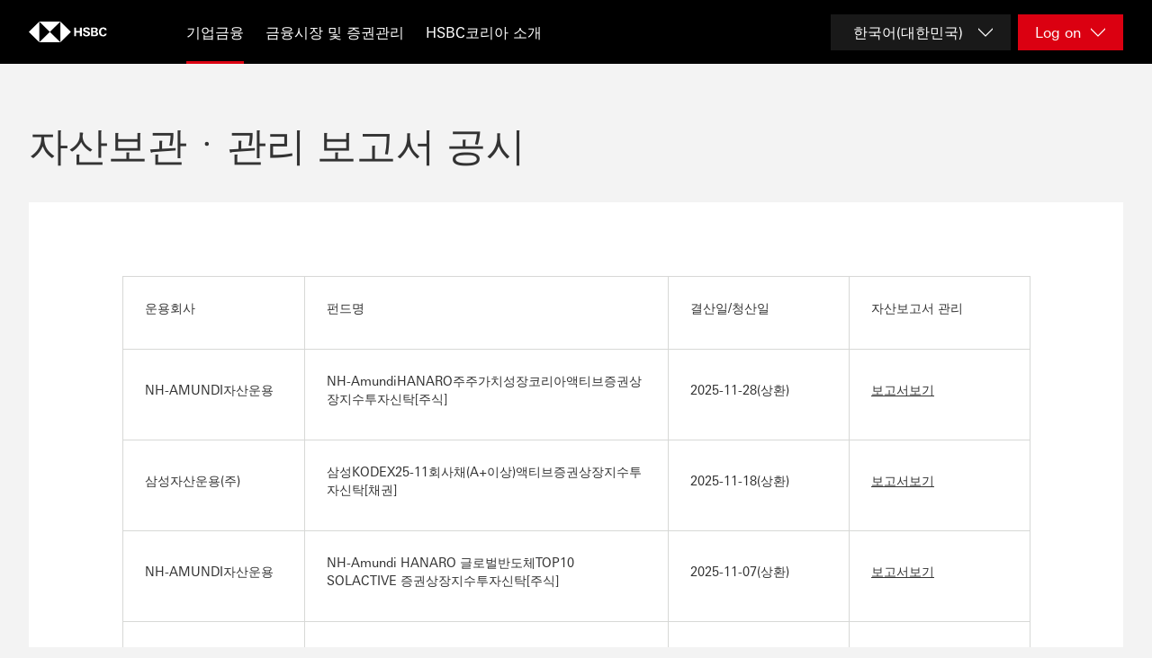

--- FILE ---
content_type: text/html; charset=utf-8
request_url: https://www.hsbc.co.kr/ko-kr/property
body_size: 24652
content:
<!DOCTYPE html><html lang="ko-kr" dir="ltr"><head><meta name="viewport" content="width=device-width" data-next-head=""/><meta charSet="utf-8" data-next-head=""/><meta property="og:title" content="자산보관ㆍ관리 보고서 공시" data-next-head=""/><meta property="og:type" content="video.other" data-next-head=""/><meta property="og:url" content="https://www.gbm.hsbc.co.kr/ko-kr/property" data-next-head=""/><link rel="alternate" hrefLang="ko-KR" href="/ko-kr/property" data-next-head=""/><link rel="alternate" hrefLang="en-GB" href="/en-gb/property" data-next-head=""/><script type="text/javascript" data-next-head="">window[&#x27;pwsrefresh_currentSiteLanguage&#x27;] = &#x27;ko-KR&#x27;;</script><link rel="shortcut icon" href="/assets/basekit.features/favicon/images/favicon.ico" data-next-head=""/><meta name="robots" content="index, follow" data-next-head=""/><title data-next-head="">자산보관ㆍ관리 보고서 공시 |HSBC</title><meta name="description" content="자산보관ㆍ관리 보고서 공시" data-next-head=""/><link rel="canonical" href="https://www.gbm.hsbc.co.kr/ko-kr/property" data-next-head=""/><link data-next-font="" rel="preconnect" href="/" crossorigin="anonymous"/><link rel="preload" href="/_next/static/css/568d08fa4f87db6e.css" as="style"/><link rel="stylesheet" href="/_next/static/css/568d08fa4f87db6e.css" data-n-g=""/><link rel="preload" href="/_next/static/css/5fe612613662268f.css" as="style"/><link rel="stylesheet" href="/_next/static/css/5fe612613662268f.css" data-n-p=""/><noscript data-n-css=""></noscript><script defer="" nomodule="" src="/_next/static/chunks/polyfills-42372ed130431b0a.js"></script><script src="/_next/static/chunks/webpack-4b1965201fa2e8f5.js" defer=""></script><script src="/_next/static/chunks/framework-b9fd9bcc3ecde907.js" defer=""></script><script src="/_next/static/chunks/main-62c29001ad965b1b.js" defer=""></script><script src="/_next/static/chunks/pages/_app-9a9f7b84063130be.js" defer=""></script><script src="/_next/static/chunks/01999114-fce20fc24f5a3bf9.js" defer=""></script><script src="/_next/static/chunks/58474bfb-444aaef4baa375e2.js" defer=""></script><script src="/_next/static/chunks/98309536-d5583eac3828dd0e.js" defer=""></script><script src="/_next/static/chunks/f5f9de21-dfc5d818f01ac813.js" defer=""></script><script src="/_next/static/chunks/7224-0ff27d3664ee8541.js" defer=""></script><script src="/_next/static/chunks/1419-49d25f4e95c00545.js" defer=""></script><script src="/_next/static/chunks/pages/%5B%5B...path%5D%5D-1752d80a9b201cab.js" defer=""></script><script src="/_next/static/_fsPr4jo1oXWyIGnNETJD/_buildManifest.js" defer=""></script><script src="/_next/static/_fsPr4jo1oXWyIGnNETJD/_ssgManifest.js" defer=""></script><style data-styled="" data-styled-version="5.3.11">.iZmknQ{font-family:UniversNext,Arial,sans-serif;margin:0;padding:0;text-align:left;font-size:16px;font-weight:400;line-height:normal;-webkit-letter-spacing:normal;-moz-letter-spacing:normal;-ms-letter-spacing:normal;letter-spacing:normal;color:#333333;text-align:left;}/*!sc*/
data-styled.g4[id="Text__TextComponent-sc-uqehsl-0"]{content:"iZmknQ,"}/*!sc*/
.RAKmI{-webkit-text-decoration:none;text-decoration:none;cursor:pointer;}/*!sc*/
.RAKmI:hover,.RAKmI:focus,.RAKmI:active,.RAKmI.active{-webkit-text-decoration:underline;text-decoration:underline;}/*!sc*/
.RAKmI:visited{color:#333333;}/*!sc*/
.RAKmI:active{color:#333333;}/*!sc*/
data-styled.g16[id="Link-sc-1w1vdo7-0"]{content:"RAKmI,"}/*!sc*/
</style></head><body style="opacity:1 !important"><div id="__next"><!--$--><!--/$--><!--$--><!--/$--><!--$--><!--/$--><!--$--><!--/$--><div class="app-wrapper"><div class="layout-header"><!--$--><a href="#main" class="SkipToContent_skip-to-content-link__mCqbz">Skip to content</a><div class="HeaderComponent_header__2ZbVO js-header-focus-parent"><div class="HeaderComponent_header-wrapper__gw5Fg"><div class="HeaderComponent_header-container__l4X72"><div class="HeaderComponent_header__logo-wrapper___Yi0L"><a href="/ko-kr" class="HeaderComponent_header__logo-link__t0165" title="Home" aria-label="Go to HSBC home page"><img src="/-/media/project/common/logos/hsbc-logo.svg?iar=0&amp;hash=760ECB6B4C7C98D34B9FD48EC152BB77" alt=" " title=" " class="HeaderComponent_header__logo__7uU6t"/><img src="/-/media/project/common/logos/hsbc-logo-mobile.svg?iar=0&amp;hash=C879CA5F49D0CD3082696E1513141C13" alt=" " title=" " class="HeaderComponent_header__logo__7uU6t HeaderComponent_header__logo--mobile__rtVmh"/></a></div><nav id="main-header-menu" class="HeaderComponent_header__menu__U4xem" aria-label="Main" aria-hidden="false" aria-expanded="false"><div class="HeaderComponent_header__menu-wrapper__r5zDZ"><ul class="HeaderComponent_header__menu-list__DtU2_"><li class="HeaderComponent_active__H4zHp" aria-expanded="false"><a href="/ko-kr/" tabindex="0">기업금융</a></li><li class="" aria-expanded="false"><a href="" tabindex="0">금융시장 및 증권관리</a></li><li class="" aria-expanded="false"><a href="" tabindex="0">HSBC코리아 소개</a></li></ul><div class="HeaderComponent_header__locale-selector__A5mmQ"><div class="LanguageSelector_language-selector__4Ve1O"><div class="DropdownList_dropdown-list__uZDO8 DropdownList_dropdown-list--variant-dark__m6jrI"><button id="dropdown-list-:Rabf5nm:" aria-labelledby="dropdown-list-:Rabf5nm:" aria-label="Change language" aria-expanded="false" aria-haspopup="listbox" class="DropdownList_dropdown-list__button__woE5w"><span class="DropdownList_dropdown-list__button-text__yt4M9">한국어(대한민국)</span><div data-testid="Icon-ChevronDown" data-trackid="@Blueprint/Icon-ChevronDown@1.8.0" class="Icon_icon-wrapper__KHIks Icon DropdownList_dropdown-list__button-icon__FJZIx" style="width:1.125rem;height:1.125rem"><svg style="color:#333" class="SvgIcon_svg-icon__T_8Ns" aria-hidden="true" role="presentation" viewBox="0 0 18 18" data-testid="ChevronDownIcon" data-id="Icon" position="absolute" top="0" left="0" opacity="1" fill="#fff"><path d="M17 4.196l-8 7.998-8-7.998v1.696l8 8 8-8z"></path><path fill="none" d="M18 18H0V0h18z"></path></svg></div></button></div></div></div></div></nav><div class="HeaderComponent_header__online-service-container__LPDu3"><div class="OnlineService_online-service__kJ7hJ HeaderComponent_header__online-service-dropdown__okCEw"><button type="button" aria-controls="online-service-:Rjf5nm:-list" aria-expanded="false" class="OnlineService_online-service__button__BOG6n"><span class="OnlineService_online-service__button-label__HE_fC">Log on</span><div data-testid="Icon-ChevronDown" data-trackid="@Blueprint/Icon-ChevronDown@1.8.0" class="Icon_icon-wrapper__KHIks Icon OnlineService_online-service__button-icon__l5zD8" style="width:1.125rem;height:1.125rem"><svg style="color:#333" class="SvgIcon_svg-icon__T_8Ns" aria-hidden="true" role="presentation" viewBox="0 0 18 18" data-testid="ChevronDownIcon" data-id="Icon" position="absolute" top="0" left="0" opacity="1" fill="#fff"><path d="M17 4.196l-8 7.998-8-7.998v1.696l8 8 8-8z"></path><path fill="none" d="M18 18H0V0h18z"></path></svg></div></button></div></div></div></div></div><div class="NotificationBanner_notification-banner___zhg3" style="top:0"></div><!--/$--></div><main id="main" class="layout-main"><!--$--><div class="MainTabContainerComponent_tab-container__Yd431 tab-container--single"><div class="MainTabContainerComponent_tab-header__PdbHe"><h1 class="MainTabContainerComponent_tab-header__title__UfQr6">자산보관ㆍ관리 보고서 공시</h1></div><div><!--$--><div id="" class="TabComponent_tab__ondWj"><div class="tab-content"><div class="TabComponent_tab-content__panel__MXAxt"><div class="PlaceholderComponentWrapper_content-item__7UkW_"><!--$--><div class="AdvancedTableComponent_advanced-table-wrapper__LtMLt"><table class="AdvancedTableComponent_advanced-table__3d7SN"><caption class="AdvancedTableComponent_advanced-table__caption__2L_TO"></caption><tbody><tr><td style="width:20%"><div><p>운용회사</p></div></td><td colSpan="2" style="width:40%"><div><p>펀드명</p></div></td><td style="width:20%"><div><p>결산일/청산일
</p></div></td><td style="width:20%"><div><p>자산보고서 관리</p></div></td></tr><tr><td style="width:20%"><div><p>NH-AMUNDI자산운용
</p></div></td><td colSpan="2" style="width:40%"><div><p>NH-AmundiHANARO주주가치성장코리아액티브증권상장지수투자신탁[주식]
</p></div></td><td style="width:20%"><div><p>2025-11-28(상환)
</p></div></td><td style="width:20%"><div><p><a href="/-/media/media/gbm-korea/pdf/property/264.pdf">보고서보기</a></p></div></td></tr><tr><td style="width:20%"><div><p>삼성자산운용(주)
</p></div></td><td colSpan="2" style="width:40%"><div><p>삼성KODEX25-11회사채(A+이상)액티브증권상장지수투자신탁[채권]
</p></div></td><td style="width:20%"><div><p>2025-11-18(상환)
</p></div></td><td style="width:20%"><div><p><a href="/-/media/media/gbm-korea/pdf/property/265.pdf">보고서보기</a></p></div></td></tr><tr><td style="width:20%"><div><p>NH-AMUNDI자산운용
</p></div></td><td colSpan="2" style="width:40%"><div><p>NH-Amundi HANARO 글로벌반도체TOP10 SOLACTIVE 증권상장지수투자신탁[주식]
</p></div></td><td style="width:20%"><div><p>2025-11-07(상환)
</p></div></td><td style="width:20%"><div><p><a href="/-/media/media/gbm-korea/pdf/property/266.pdf">보고서보기</a></p></div></td></tr><tr><td style="width:20%"><div><p>KB자산운용</p></div></td><td colSpan="2" style="width:40%"><div><p>KB RISE 25-06은행채(AA+이상)액티브 증권 상장지수 투자신탁(채권)</p></div></td><td style="width:20%"><div><p>2025-06-27(상환)</p></div></td><td style="width:20%"><div><p><a href="/-/media/media/gbm-korea/pdf/property/asset-storage-management-report-01.pdf">보고서보기</a></p></div></td></tr><tr><td style="width:20%"><div><p>NH-AMUNDI자산운용</p></div></td><td colSpan="2" style="width:40%"><div><p>NH-Amundi HANARO 글로벌백신치료제MSCI 증권상장지수투자신탁[주식]</p></div></td><td style="width:20%"><div><p>2025-06-26(상환)</p></div></td><td style="width:20%"><div><p><a href="/-/media/media/gbm-korea/pdf/property/asset-storage-management-report-02.pdf">보고서보기</a></p></div></td></tr><tr><td style="width:20%"><div><p>NH-AMUNDI자산운용</p></div></td><td colSpan="2" style="width:40%"><div><p>NH-Amundi HANARO 미국메타버스iSelect 증권상장지수투자신탁[주식]</p></div></td><td style="width:20%"><div><p>2025-06-26(상환)</p></div></td><td style="width:20%"><div><p><a href="/-/media/media/gbm-korea/pdf/property/asset-storage-management-report-03.pdf">보고서보기</a></p></div></td></tr><tr><td style="width:20%"><div><p>NH-AMUNDI자산운용</p></div></td><td colSpan="2" style="width:40%"><div><p>NH-Amundi HANARO 미국애그테크iSelect 증권상장지수투자신탁[주식]</p></div></td><td style="width:20%"><div><p>2025-06-26(상환)</p></div></td><td style="width:20%"><div><a href="/-/media/media/gbm-korea/pdf/property/asset-storage-management-report-04.pdf">보고서보기</a></div></td></tr><tr><td style="width:20%"><div><p>삼성자산운용(주)</p></div></td><td colSpan="2" style="width:40%"><div><p>삼성 KODEX 국고채3년 증권상장지수투자신탁[채권]</p></div></td><td style="width:20%"><div><p>2025-06-10</p></div></td><td style="width:20%"><div><a href="/-/media/media/gbm-korea/pdf/property/asset-storage-management-report-05.pdf">보고서보기</a></div></td></tr><tr><td style="width:20%"><div><p>키움투자자산운용</p></div></td><td colSpan="2" style="width:40%"><div><p>키움KIWOOM글로벌리츠이지스액티브부동산상장지수투자신탁[REITs-재간접형]</p></div></td><td style="width:20%"><div><p>2025-06-05(상환)</p></div></td><td style="width:20%"><div><p><a href="/-/media/media/gbm-korea/pdf/property/asset-storage-management-report-06.pdf">보고서보기</a></p></div></td></tr><tr><td style="width:20%"><div><p>키움투자자산운용</p></div></td><td colSpan="2" style="width:40%"><div><p>키움KIWOOM글로벌전력반도체증권상장지수투자신탁[주식]</p></div></td><td style="width:20%"><div><p>2025-06-05(상환)</p></div></td><td style="width:20%"><div><p><a href="/-/media/media/gbm-korea/pdf/property/asset-storage-management-report-07.pdf">보고서보기</a></p></div></td></tr><tr><td style="width:20%"><div><p>KB자산운용</p></div></td><td colSpan="2" style="width:40%"><div><p>KB RISE Fn창업투자회사 증권 상장지수 투자신탁(주식)</p></div></td><td style="width:20%"><div><p>2025-01-24(상환)</p></div></td><td style="width:20%"><div><p><a href="/-/media/media/gbm-korea/pdf/property/f.pdf">보고서보기</a></p></div></td></tr><tr><td style="width:20%"><div><p>KB자산운용</p></div></td><td colSpan="2" style="width:40%"><div><p>KB RISE 글로벌메타버스Moorgate 증권 상장지수 투자신탁(주식)</p></div></td><td style="width:20%"><div><p>2025-01-24(상환)</p></div></td><td style="width:20%"><div><p><a href="/-/media/media/gbm-korea/pdf/property/e.pdf">보고서보기</a></p></div></td></tr><tr><td style="width:20%"><div><p>신한BNP자산운용</p></div></td><td colSpan="2" style="width:40%"><div><p>신한SOL한국형글로벌플랫폼&amp;메타버스액티브증권상장지수투자신탁[주식]</p></div></td><td style="width:20%"><div><p>2025-01-20(상환)</p></div></td><td style="width:20%"><div><p><a href="/-/media/media/gbm-korea/pdf/property/d.pdf">보고서보기</a></p></div></td></tr><tr><td style="width:20%"><div><p>한화자산운용</p></div></td><td colSpan="2" style="width:40%"><div><p>한화PLUS국공채머니마켓액티브증권상장지수투자신탁(채권)</p></div></td><td style="width:20%"><div><p>2024-12-31</p></div></td><td style="width:20%"><div><p><a href="/-/media/media/gbm-korea/pdf/property/233.pdf">보고서보기</a></p></div></td></tr><tr><td style="width:20%"><div><p>한화자산운용</p></div></td><td colSpan="2" style="width:40%"><div><p>한화PLUS고배당주위클리커버드콜증권상장지수투자신탁(주식-파생형)</p></div></td><td style="width:20%"><div><p>2024-12-31</p></div></td><td style="width:20%"><div><p><a href="/-/media/media/gbm-korea/pdf/property/232.pdf">보고서보기</a></p></div></td></tr><tr><td style="width:20%"><div><p>한화자산운용</p></div></td><td colSpan="2" style="width:40%"><div><p>한화PLUS글로벌AI인프라증권상장지수투자신탁(주식)</p></div></td><td style="width:20%"><div><p>2024-12-31</p></div></td><td style="width:20%"><div><p><a href="/-/media/media/gbm-korea/pdf/property/231.pdf">보고서보기</a></p></div></td></tr><tr><td style="width:20%"><div><p>한화자산운용</p></div></td><td colSpan="2" style="width:40%"><div><p>한화PLUS머니마켓액티브증권상장지수투자신탁(채권)</p></div></td><td style="width:20%"><div><p>2024-12-31</p></div></td><td style="width:20%"><div><p><a href="/-/media/media/gbm-korea/pdf/property/230.pdf">보고서보기</a></p></div></td></tr><tr><td style="width:20%"><div><p>한화자산운용</p></div></td><td colSpan="2" style="width:40%"><div>한화PLUS태양광&amp;ESS증권상장지수투자신탁(주식)</div></td><td style="width:20%"><div><p>2024-12-31</p></div></td><td style="width:20%"><div><p><a href="/-/media/media/gbm-korea/pdf/property/229.pdf">보고서보기</a></p></div></td></tr><tr><td style="width:20%"><div><p>한화자산운용</p></div></td><td colSpan="2" style="width:40%"><div><p>한화PLUS애플채권혼합증권상장지수투자신탁(채권혼합)</p></div></td><td style="width:20%"><div><p>2024-12-31</p></div></td><td style="width:20%"><div><p><a href="/-/media/media/gbm-korea/pdf/property/228.pdf">보고서보기</a></p></div></td></tr><tr><td style="width:20%"><div><p>한화자산운용</p></div></td><td colSpan="2" style="width:40%"><div><p>한화PLUS미국채30년액티브증권상장지수투자신탁(채권)</p></div></td><td style="width:20%"><div><p>2024-12-31</p></div></td><td style="width:20%"><div><a href="/-/media/media/gbm-korea/pdf/property/227.pdf">보고서보기</a></div></td></tr><tr><td style="width:20%"><div><p>한화자산운용</p></div></td><td colSpan="2" style="width:40%"><div><p>한화PLUS글로벌HBM반도체증권상장지수투자신탁(주식)</p></div></td><td style="width:20%"><div><p>2024-12-31</p></div></td><td style="width:20%"><div><a href="/-/media/media/gbm-korea/pdf/property/226.pdf">보고서보기</a></div></td></tr><tr><td style="width:20%"><div><p>한화자산운용</p></div></td><td colSpan="2" style="width:40%"><div><p>한화PLUS국고채10년액티브증권상장지수투자신탁(채권)</p></div></td><td style="width:20%"><div><p>2024-12-31</p></div></td><td style="width:20%"><div><a href="/-/media/media/gbm-korea/pdf/property/225.pdf">보고서보기</a></div></td></tr><tr><td style="width:20%"><div><p>한국투신운용</p></div></td><td colSpan="2" style="width:40%"><div><p>한국투자ACE일라이릴리밸류체인증권상장지수투자신탁(주식)</p></div></td><td style="width:20%"><div><p>2024-12-31</p></div></td><td style="width:20%"><div><a href="/-/media/media/gbm-korea/pdf/property/224.pdf">보고서보기</a></div></td></tr><tr><td style="width:20%"><div><p>한국투신운용</p></div></td><td colSpan="2" style="width:40%"><div><p>한국투자ACE글로벌빅파마증권상장지수투자신탁(주식)</p></div></td><td style="width:20%"><div><p>2024-12-31</p></div></td><td style="width:20%"><div><a href="/-/media/media/gbm-korea/pdf/property/223.pdf">보고서보기</a></div></td></tr><tr><td style="width:20%"><div><p>한국투신운용</p></div></td><td colSpan="2" style="width:40%"><div><p>한국투자ACE글로벌AI맞춤형반도체증권상장지수투자신탁(주식)</p></div></td><td style="width:20%"><div><p>2024-12-31</p></div></td><td style="width:20%"><div><a href="/-/media/media/gbm-korea/pdf/property/223.pdf">보고서보기</a></div></td></tr><tr><td style="width:20%"><div><p>한국투신운용</p></div></td><td colSpan="2" style="width:40%"><div><p>한국투자ACE인도시장대표BIG5그룹액티브증권상장지수투자신탁(주식)</p></div></td><td style="width:20%"><div><p>2024-12-31</p></div></td><td style="width:20%"><div><a href="/-/media/media/gbm-korea/pdf/property/221.pdf">보고서보기</a></div></td></tr><tr><td style="width:20%"><div><p>한국투신운용</p></div></td><td colSpan="2" style="width:40%"><div><p>한국투자ACE인도컨슈머파워액티브증권상장지수투자신탁(주식)</p></div></td><td style="width:20%"><div><p>2024-12-31</p></div></td><td style="width:20%"><div><a href="/-/media/media/gbm-korea/pdf/property/220.pdf">보고서보기</a></div></td></tr><tr><td style="width:20%"><div><p>한국투신운용</p></div></td><td colSpan="2" style="width:40%"><div><p>한국투자ACE애플밸류체인액티브증권상장지수투자신탁(주식)</p></div></td><td style="width:20%"><div><p>2024-12-31</p></div></td><td style="width:20%"><div><a href="/-/media/media/gbm-korea/pdf/property/219.pdf">보고서보기</a></div></td></tr><tr><td style="width:20%"><div><p>한국투신운용</p></div></td><td colSpan="2" style="width:40%"><div><p>한국투자ACE엔비디아밸류체인액티브증권상장지수투자신탁(주식)</p></div></td><td style="width:20%"><div><p>2024-12-31</p></div></td><td style="width:20%"><div><a href="/-/media/media/gbm-korea/pdf/property/218.pdf">보고서보기</a></div></td></tr><tr><td style="width:20%"><div><p>한국투신운용</p></div></td><td colSpan="2" style="width:40%"><div><p>한국투자ACE마이크로소프트밸류체인액티브증권상장지수투자신탁(주식)</p></div></td><td style="width:20%"><div><p>2024-12-31</p></div></td><td style="width:20%"><div><a href="/-/media/media/gbm-korea/pdf/property/217.pdf">보고서보기</a></div></td></tr><tr><td style="width:20%"><div><p>한국투신운용</p></div></td><td colSpan="2" style="width:40%"><div><p>한국투자ACE구글밸류체인액티브증권상장지수투자신탁(주식)</p></div></td><td style="width:20%"><div><p>2024-12-31</p></div></td><td style="width:20%"><div><a href="/-/media/media/gbm-korea/pdf/property/216.pdf">보고서보기</a></div></td></tr><tr><td style="width:20%"><div><p>한국투신운용</p></div></td><td colSpan="2" style="width:40%"><div><p>한국투자ACE미국500데일리타겟커버드콜증권상장지수투자신탁(주식-파생형)(합성)</p></div></td><td style="width:20%"><div><p>2024-12-31</p></div></td><td style="width:20%"><div><a href="/-/media/media/gbm-korea/pdf/property/215.pdf">보고서보기</a></div></td></tr><tr><td style="width:20%"><div><p>한국투신운용</p></div></td><td colSpan="2" style="width:40%"><div><p>한국투자ACE미국빅테크7+데일리타겟커버드콜증권상장지수투자신탁(주식-파생형)(합성)</p></div></td><td style="width:20%"><div><p>2024-12-31</p></div></td><td style="width:20%"><div><a href="/-/media/media/gbm-korea/pdf/property/214.pdf">보고서보기</a></div></td></tr><tr><td style="width:20%"><div><p>한국투신운용</p></div></td><td colSpan="2" style="width:40%"><div><p>한국투자ACE미국반도체데일리타겟커버드콜증권상장지수투자신탁(주식-파생형)(합성)</p></div></td><td style="width:20%"><div><p>2024-12-31</p></div></td><td style="width:20%"><div><a href="/-/media/media/gbm-korea/pdf/property/213.pdf">보고서보기</a></div></td></tr><tr><td style="width:20%"><div><p>한국투신운용</p></div></td><td colSpan="2" style="width:40%"><div><p>한국투자ACE미국30년국채엔화노출액티브증권상장지수투자신탁(채권)(H)</p></div></td><td style="width:20%"><div><p>2024-12-31</p></div></td><td style="width:20%"><div><a href="/-/media/media/gbm-korea/pdf/property/212.pdf">보고서보기</a></div></td></tr><tr><td style="width:20%"><div><p>한국투신운용</p></div></td><td colSpan="2" style="width:40%"><div><p>한국투자ACE미국30년국채액티브증권상장지수투자신탁(채권)</p></div></td><td style="width:20%"><div><p>2024-12-31</p></div></td><td style="width:20%"><div><a href="/-/media/media/gbm-korea/pdf/property/211.pdf">보고서보기</a></div></td></tr><tr><td style="width:20%"><div><p>한국투신운용</p></div></td><td colSpan="2" style="width:40%"><div><p>한국투자ACE포스코그룹포커스증권상장지수투자신탁(주식)</p></div></td><td style="width:20%"><div><p>2024-12-31</p></div></td><td style="width:20%"><div><a href="/-/media/media/gbm-korea/pdf/property/210.pdf">보고서보기</a></div></td></tr><tr><td style="width:20%"><div><p>한국투신운용</p></div></td><td colSpan="2" style="width:40%"><div><p>한국투자ACE테슬라밸류체인액티브증권상장지수투자신탁(주식)</p></div></td><td style="width:20%"><div><p>2024-12-31</p></div></td><td style="width:20%"><div><a href="/-/media/media/gbm-korea/pdf/property/209.pdf">보고서보기</a></div></td></tr><tr><td style="width:20%"><div><p>한국투신운용</p></div></td><td colSpan="2" style="width:40%"><div><p>한국투자ACE일본반도체증권상장지수투자신탁(주식)</p></div></td><td style="width:20%"><div><p>2024-12-31</p></div></td><td style="width:20%"><div><a href="/-/media/media/gbm-korea/pdf/property/208.pdf">보고서보기</a></div></td></tr><tr><td style="width:20%"><div><p>한국투신운용</p></div></td><td colSpan="2" style="width:40%"><div><p>한국투자ACE미국하이일드액티브증권상장지수투자신탁(채권-재간접형)(H)</p></div></td><td style="width:20%"><div><p>2024-12-31</p></div></td><td style="width:20%"><div><a href="/-/media/media/gbm-korea/pdf/property/207.pdf">보고서보기</a></div></td></tr><tr><td style="width:20%"><div><p>한국투신운용</p></div></td><td colSpan="2" style="width:40%"><div><p>한국투자ACE미국주식베스트셀러증권상장지수투자신탁(주식)</p></div></td><td style="width:20%"><div><p>2024-12-31</p></div></td><td style="width:20%"><div><a href="/-/media/media/gbm-korea/pdf/property/206.pdf">보고서보기</a></div></td></tr><tr><td style="width:20%"><div><p>한국투신운용</p></div></td><td colSpan="2" style="width:40%"><div><p>한국투자ACE미국빅테크TOP7Plus증권상장지수투자신탁(주식)</p></div></td><td style="width:20%"><div><p>2024-12-31</p></div></td><td style="width:20%"><div><a href="/-/media/media/gbm-korea/pdf/property/205.pdf">보고서보기</a></div></td></tr><tr><td style="width:20%"><div><p>한국투신운용</p></div></td><td colSpan="2" style="width:40%"><div><p>한국투자ACE미국빅테크TOP7Plus인버스증권상장지수투자신탁(주식-파생형)(합성)</p></div></td><td style="width:20%"><div><p>2024-12-31</p></div></td><td style="width:20%"><div><a href="/-/media/media/gbm-korea/pdf/property/204.pdf">보고서보기</a></div></td></tr><tr><td style="width:20%"><div><p>한국투신운용</p></div></td><td colSpan="2" style="width:40%"><div><p>한국투자ACE미국빅테크TOP7Plus레버리지증권상장지수투자신탁(주식-파생형)(합성)</p></div></td><td style="width:20%"><div><p>2024-12-31</p></div></td><td style="width:20%"><div><a href="/-/media/media/gbm-korea/pdf/property/203.pdf">보고서보기</a></div></td></tr><tr><td style="width:20%"><div><p>한국투신운용</p></div></td><td colSpan="2" style="width:40%"><div><p>한국투자ACE미국달러단기채권액티브증권상장지수투자신탁(채권)</p></div></td><td style="width:20%"><div><p>2024-12-31</p></div></td><td style="width:20%"><div><a href="/-/media/media/gbm-korea/pdf/property/202.pdf">보고서보기</a></div></td></tr><tr><td style="width:20%"><div><p>한국투신운용</p></div></td><td colSpan="2" style="width:40%"><div><p>한국투자ACE미국달러SOFR금리특별자산상장지수투자신탁(금리-파생형)(합성)</p></div></td><td style="width:20%"><div>2024-12-31</div></td><td style="width:20%"><div><a href="/-/media/media/gbm-korea/pdf/property/201.pdf">보고서보기</a></div></td></tr><tr><td style="width:20%"><div><p>한국투신운용</p></div></td><td colSpan="2" style="width:40%"><div><p>한국투자ACE미국나스닥100채권혼합액티브증권상장지수투자신탁(채권혼합)</p></div></td><td style="width:20%"><div><p>2024-12-31</p></div></td><td style="width:20%"><div><a href="/-/media/media/gbm-korea/pdf/property/200.pdf">보고서보기</a></div></td></tr><tr><td style="width:20%"><div><p>한국투신운용</p></div></td><td colSpan="2" style="width:40%"><div><p>한국투자ACE미국S&amp;P500채권혼합액티브증권상장지수투자신탁(채권혼합)</p></div></td><td style="width:20%"><div><p>2024-12-31</p></div></td><td style="width:20%"><div><a href="/-/media/media/gbm-korea/pdf/property/199.pdf">보고서보기</a></div></td></tr><tr><td style="width:20%"><div><p>한국투신운용</p></div></td><td colSpan="2" style="width:40%"><div><p>한국투자ACE미국30년국채액티브증권상장지수투자신탁(채권)(H)</p></div></td><td style="width:20%"><div><p>2024-12-31</p></div></td><td style="width:20%"><div><a href="/-/media/media/gbm-korea/pdf/property/198.pdf">보고서보기</a></div></td></tr><tr><td style="width:20%"><div><p>한국투신운용</p></div></td><td colSpan="2" style="width:40%"><div><p>한국투자ACE미국30년국채선물레버리지증권상장지수투자신탁(채권-파생형)(합성H)</p></div></td><td style="width:20%"><div><p>2024-12-31</p></div></td><td style="width:20%"><div><a href="/-/media/media/gbm-korea/pdf/property/197.pdf">보고서보기</a></div></td></tr><tr><td style="width:20%"><div><p>한국투신운용</p></div></td><td colSpan="2" style="width:40%"><div><p>한국투자ACE글로벌인컴TOP10Solactive증권상장지수투자신탁(혼합-재간접형)</p></div></td><td style="width:20%"><div><p>2024-12-31</p></div></td><td style="width:20%"><div><a href="/-/media/media/gbm-korea/pdf/property/196.pdf">보고서보기</a></div></td></tr><tr><td style="width:20%"><div><p>한국투신운용</p></div></td><td colSpan="2" style="width:40%"><div><p>한국투자ACE글로벌브랜드TOP10블룸버그증권상장지수투자신탁(주식)</p></div></td><td style="width:20%"><div><p>2024-12-31</p></div></td><td style="width:20%"><div><a href="/-/media/media/gbm-korea/pdf/property/195.pdf">보고서보기</a></div></td></tr><tr><td style="width:20%"><div><p>한국투신운용</p></div></td><td colSpan="2" style="width:40%"><div><p>한국투자ACEAI반도체포커스증권상장지수투자신탁(주식)</p></div></td><td style="width:20%"><div><p>2024-12-31</p></div></td><td style="width:20%"><div><a href="/-/media/media/gbm-korea/pdf/property/194.pdf">보고서보기</a></div></td></tr><tr><td style="width:20%"><div><p>키움투자자산운용</p></div></td><td colSpan="2" style="width:40%"><div><p>키움KOSEF코리아밸류업증권상장지수투자신탁[주식]</p></div></td><td style="width:20%"><div><p>2024-12-31</p></div></td><td style="width:20%"><div><a href="/-/media/media/gbm-korea/pdf/property/193.pdf">보고서보기</a></div></td></tr><tr><td style="width:20%"><div><p>키움투자자산운용</p></div></td><td colSpan="2" style="width:40%"><div><p>키움히어로즈머니마켓액티브증권상장지수투자신탁[채권]</p></div></td><td style="width:20%"><div><p>2024-12-31</p></div></td><td style="width:20%"><div><a href="/-/media/media/gbm-korea/pdf/property/192.pdf">보고서보기</a></div></td></tr><tr><td style="width:20%"><div><p>키움투자자산운용</p></div></td><td colSpan="2" style="width:40%"><div><p>키움히어로즈미국달러SOFR금리액티브특별자산상장지수투자신탁(금리-파생형)(합성)</p></div></td><td style="width:20%"><div><p>2024-12-31</p></div></td><td style="width:20%"><div><a href="/-/media/media/gbm-korea/pdf/property/191.pdf">보고서보기</a></div></td></tr><tr><td style="width:20%"><div><p>키움투자자산운용</p></div></td><td colSpan="2" style="width:40%"><div><p>키움히어로즈글로벌리츠이지스액티브부동산상장지수투자신탁[REITs-재간접형]</p></div></td><td style="width:20%"><div><p>2024-12-31</p></div></td><td style="width:20%"><div><a href="/-/media/media/gbm-korea/pdf/property/190.pdf">보고서보기</a></div></td></tr><tr><td style="width:20%"><div><p>키움투자자산운용</p></div></td><td colSpan="2" style="width:40%"><div><p>키움히어로즈TDF2050액티브증권상장지수투자신탁[혼합-재간접형]</p></div></td><td style="width:20%"><div><p>2024-12-31</p></div></td><td style="width:20%"><div><a href="/-/media/media/gbm-korea/pdf/property/189.pdf">보고서보기</a></div></td></tr><tr><td style="width:20%"><div><p>키움투자자산운용</p></div></td><td colSpan="2" style="width:40%"><div><p>키움히어로즈TDF2040액티브증권상장지수투자신탁[혼합-재간접형]</p></div></td><td style="width:20%"><div><p>2024-12-31</p></div></td><td style="width:20%"><div><a href="/-/media/media/gbm-korea/pdf/property/188.pdf">보고서보기</a></div></td></tr><tr><td style="width:20%"><div><p>키움투자자산운용</p></div></td><td colSpan="2" style="width:40%"><div><p>키움히어로즈TDF2030액티브증권상장지수투자신탁[혼합-재간접형]</p></div></td><td style="width:20%"><div><p>2024-12-31</p></div></td><td style="width:20%"><div><a href="/-/media/media/gbm-korea/pdf/property/187.pdf">보고서보기</a></div></td></tr><tr><td style="width:20%"><div><p>키움투자자산운용</p></div></td><td colSpan="2" style="width:40%"><div><p>키움히어로즈CD금리액티브특별자산상장지수투자신탁[금리-파생형](합성)</p></div></td><td style="width:20%"><div><p>2024-12-31</p></div></td><td style="width:20%"><div><a href="/-/media/media/gbm-korea/pdf/property/186.pdf">보고서보기</a></div></td></tr><tr><td style="width:20%"><div><p>키움투자자산운용</p></div></td><td colSpan="2" style="width:40%"><div><p>키움히어로즈25-09미국달러채권(AA-이상)액티브증권상장지수투자신탁[채권]</p></div></td><td style="width:20%"><div><p>2024-12-31</p></div></td><td style="width:20%"><div><a href="/-/media/media/gbm-korea/pdf/property/185.pdf">보고서보기</a></div></td></tr><tr><td style="width:20%"><div><p>키움투자자산운용</p></div></td><td colSpan="2" style="width:40%"><div><p>키움KOSEF차이나내수소비TOPCSI증권상장지수투자신탁[주식-파생형]</p></div></td><td style="width:20%"><div><p>2024-12-31</p></div></td><td style="width:20%"><div><a href="/-/media/media/gbm-korea/pdf/property/184.pdf">보고서보기</a></div></td></tr><tr><td style="width:20%"><div><p>키움투자자산운용</p></div></td><td colSpan="2" style="width:40%"><div><p>키움KOSEF차이나A50커넥트MSCI증권상장지수투자신탁[주식-파생형]</p></div></td><td style="width:20%"><div><p>2024-12-31</p></div></td><td style="width:20%"><div><a href="/-/media/media/gbm-korea/pdf/property/183.pdf">보고서보기</a></div></td></tr><tr><td style="width:20%"><div><p>키움투자자산운용</p></div></td><td colSpan="2" style="width:40%"><div><p>키움KOSEF미국방어배당성장나스닥증권상장지수투자신탁[주식]</p></div></td><td style="width:20%"><div><p>2024-12-31</p></div></td><td style="width:20%"><div><a href="/-/media/media/gbm-korea/pdf/property/152.pdf">보고서보기</a></div></td></tr><tr><td style="width:20%"><div><p>키움투자자산운용</p></div></td><td colSpan="2" style="width:40%"><div><p>키움KOSEF미국나스닥100증권상장지수투자신탁[주식](H)</p></div></td><td style="width:20%"><div><p>2024-12-31</p></div></td><td style="width:20%"><div><a href="/-/media/media/gbm-korea/pdf/property/181.pdf">보고서보기</a></div></td></tr><tr><td style="width:20%"><div><p>키움투자자산운용</p></div></td><td colSpan="2" style="width:40%"><div><p>키움KOSEF미국S&amp;P500증권상장지수투자신탁[주식](H)</p></div></td><td style="width:20%"><div><p>2024-12-31</p></div></td><td style="width:20%"><div><a href="/-/media/media/gbm-korea/pdf/property/180.pdf">보고서보기</a></div></td></tr><tr><td style="width:20%"><div><p>키움투자자산운용</p></div></td><td colSpan="2" style="width:40%"><div><p>키움KOSEF미국S&amp;P500증권상장지수투자신탁[주식]</p></div></td><td style="width:20%"><div><p>2024-12-31</p></div></td><td style="width:20%"><div><a href="/-/media/media/gbm-korea/pdf/property/179.pdf">보고서보기</a></div></td></tr><tr><td style="width:20%"><div><p>키움투자자산운용</p></div></td><td colSpan="2" style="width:40%"><div><p>키움KOSEF미국ETF산업STOXX증권상장지수투자신탁[주식]</p></div></td><td style="width:20%"><div><p>2024-12-31</p></div></td><td style="width:20%"><div><a href="/-/media/media/gbm-korea/pdf/property/177.pdf">보고서보기</a></div></td></tr><tr><td style="width:20%"><div><p>키움투자자산운용</p></div></td><td colSpan="2" style="width:40%"><div><p>키움KOSEF독일DAX증권상장지수투자신탁[주식]</p></div></td><td style="width:20%"><div><p>2024-12-31</p></div></td><td style="width:20%"><div><a href="/-/media/media/gbm-korea/pdf/property/176.pdf">보고서보기</a></div></td></tr><tr><td style="width:20%"><div><p>키움투자자산운용</p></div></td><td colSpan="2" style="width:40%"><div><p>키움KOSEF글로벌퓨처모빌리티증권상장지수투자신탁[주식-재간접형]</p></div></td><td style="width:20%"><div><p>2024-12-31</p></div></td><td style="width:20%"><div><a href="/-/media/media/gbm-korea/pdf/property/175.pdf">보고서보기</a></div></td></tr><tr><td style="width:20%"><div><p>키움투자자산운용</p></div></td><td colSpan="2" style="width:40%"><div><p>키움KOSEF글로벌전력반도체증권상장지수투자신탁[주식]</p></div></td><td style="width:20%"><div><p>2024-12-31</p></div></td><td style="width:20%"><div><a href="/-/media/media/gbm-korea/pdf/property/174.pdf">보고서보기</a></div></td></tr><tr><td style="width:20%"><div><p>키움투자자산운용</p></div></td><td colSpan="2" style="width:40%"><div><p>키움KOSEF글로벌AI반도체증권상장지수투자신탁[주식]</p></div></td><td style="width:20%"><div><p>2024-12-31</p></div></td><td style="width:20%"><div><a href="/-/media/media/gbm-korea/pdf/property/173.pdf">보고서보기</a></div></td></tr><tr><td style="width:20%"><div><p>키움투자자산운용</p></div></td><td colSpan="2" style="width:40%"><div><p>키움KOSEFNIFTY50인디아증권상장지수투자신탁[주식-파생형](합성)</p></div></td><td style="width:20%"><div><p>2024-12-31</p></div></td><td style="width:20%"><div><a href="/-/media/media/gbm-korea/pdf/property/172.pdf">보고서보기</a></div></td></tr><tr><td style="width:20%"><div><p>우리자산운용</p></div></td><td colSpan="2" style="width:40%"><div><p>우리WON반도체밸류체인액티브증권상장지수투자신탁(주식)</p></div></td><td style="width:20%"><div><p>2024-12-31</p></div></td><td style="width:20%"><div><a href="/-/media/media/gbm-korea/pdf/property/171.pdf">보고서보기</a></div></td></tr><tr><td style="width:20%"><div><p>우리자산운용</p></div></td><td colSpan="2" style="width:40%"><div><p>우리WON미국우주항공방산증권상장지수투자신탁(주식)</p></div></td><td style="width:20%"><div><p>2024-12-31</p></div></td><td style="width:20%"><div><a href="/-/media/media/gbm-korea/pdf/property/170.pdf">보고서보기</a></div></td></tr><tr><td style="width:20%"><div><p>우리자산운용</p></div></td><td colSpan="2" style="width:40%"><div><p>우리WON미국S&amp;P500증권상장지수투자신탁(주식)</p></div></td><td style="width:20%"><div><p>2024-12-31</p></div></td><td style="width:20%"><div><a href="/-/media/media/gbm-korea/pdf/property/169.pdf">보고서보기</a></div></td></tr><tr><td style="width:20%"><div><p>신한BNP자산운용</p></div></td><td colSpan="2" style="width:40%"><div><p>신한SOL미국500타겟커버드콜액티브증권상장지수투자신탁[주식-파생형]</p></div></td><td style="width:20%"><div><p>2024-12-31</p></div></td><td style="width:20%"><div><a href="/-/media/media/gbm-korea/pdf/property/168.pdf">보고서보기</a></div></td></tr><tr><td style="width:20%"><div><p>신한BNP자산운용</p></div></td><td colSpan="2" style="width:40%"><div><p>신한SOL26-12회사채(AA-이상)액티브증권상장지수투자신탁[채권]</p></div></td><td style="width:20%"><div><p>2024-12-31</p></div></td><td style="width:20%"><div><a href="/-/media/media/gbm-korea/pdf/property/167.pdf">보고서보기</a></div></td></tr><tr><td style="width:20%"><div><p>신한BNP자산운용</p></div></td><td colSpan="2" style="width:40%"><div><p>신한SOL미국배당다우존스TotalReturn증권상장지수투자신탁[주식]</p></div></td><td style="width:20%"><div><p>2024-12-31</p></div></td><td style="width:20%"><div><a href="/-/media/media/gbm-korea/pdf/property/166.pdf">보고서보기</a></div></td></tr><tr><td style="width:20%"><div><p>신한BNP자산운용</p></div></td><td colSpan="2" style="width:40%"><div><p>신한SOL미국배당미국채혼합50증권상장지수투자신탁[채권혼합]</p></div></td><td style="width:20%"><div><p>2024-12-31</p></div></td><td style="width:20%"><div><a href="/-/media/media/gbm-korea/pdf/property/165.pdf">보고서보기</a></div></td></tr><tr><td style="width:20%"><div><p>신한BNP자산운용</p></div></td><td colSpan="2" style="width:40%"><div><p>신한SOL미국AI전력인프라증권상장지수투자신탁[주식]</p></div></td><td style="width:20%"><div><p>2024-12-31</p></div></td><td style="width:20%"><div><a href="/-/media/media/gbm-korea/pdf/property/164.pdf">보고서보기</a></div></td></tr><tr><td style="width:20%"><div><p>신한BNP자산운용</p></div></td><td colSpan="2" style="width:40%"><div><p>신한SOL머니마켓액티브증권상장지수투자신탁[채권]</p></div></td><td style="width:20%"><div><p>2024-12-31</p></div></td><td style="width:20%"><div><a href="/-/media/media/gbm-korea/pdf/property/163.pdf">보고서보기</a></div></td></tr><tr><td style="width:20%"><div><p>신한BNP자산운용</p></div></td><td colSpan="2" style="width:40%"><div><p>신한SOL금융지주플러스고배당증권상장지수투자신탁[주식]</p></div></td><td style="width:20%"><div><p>2024-12-31</p></div></td><td style="width:20%"><div><a href="/-/media/media/gbm-korea/pdf/property/162.pdf">보고서보기</a></div></td></tr><tr><td style="width:20%"><div><p>신한BNP자산운용</p></div></td><td colSpan="2" style="width:40%"><div><p>신한SOL미국테크TOP10인버스증권상장지수투자신탁[주식혼합-파생형](합성)</p></div></td><td style="width:20%"><div><p>2024-12-31</p></div></td><td style="width:20%"><div><a href="/-/media/media/gbm-korea/pdf/property/161.pdf">보고서보기</a></div></td></tr><tr><td style="width:20%"><div><p>신한BNP자산운용</p></div></td><td colSpan="2" style="width:40%"><div><p>신한SOL미국테크TOP10증권상장지수투자신탁[주식]</p></div></td><td style="width:20%"><div><p>2024-12-31</p></div></td><td style="width:20%"><div><a href="/-/media/media/gbm-korea/pdf/property/160.pdf">보고서보기</a></div></td></tr><tr><td style="width:20%"><div><p>신한BNP자산운용</p></div></td><td colSpan="2" style="width:40%"><div><p>신한SOL미국AI소프트웨어증권상장지수투자신탁[주식]</p></div></td><td style="width:20%"><div><p>2024-12-31</p></div></td><td style="width:20%"><div><a href="/-/media/media/gbm-korea/pdf/property/160.pdf">보고서보기</a></div></td></tr><tr><td style="width:20%"><div><p>신한BNP자산운용</p></div></td><td colSpan="2" style="width:40%"><div><p>신한SOL미국AI반도체칩메이커증권상장지수투자신탁[주식]</p></div></td><td style="width:20%"><div><p>2024-12-31</p></div></td><td style="width:20%"><div><a href="/-/media/media/gbm-korea/pdf/property/159.pdf">보고서보기</a></div></td></tr><tr><td style="width:20%"><div><p>신한BNP자산운용</p></div></td><td colSpan="2" style="width:40%"><div><p>신한SOL미국나스닥100증권상장지수투자신탁[주식]</p></div></td><td style="width:20%"><div><p>2024-12-31</p></div></td><td style="width:20%"><div><a href="/-/media/media/gbm-korea/pdf/property/158.pdf">보고서보기</a></div></td></tr><tr><td style="width:20%"><div><p>신한BNP자산운용</p></div></td><td colSpan="2" style="width:40%"><div><p>신한SOL반도체후공정증권상장지수투자신탁[주식]</p></div></td><td style="width:20%"><div><p>2024-12-31</p></div></td><td style="width:20%"><div><a href="/-/media/media/gbm-korea/pdf/property/157.pdf">보고서보기</a></div></td></tr><tr><td style="width:20%"><div><p>신한BNP자산운용</p></div></td><td colSpan="2" style="width:40%"><div><p>신한SOL반도체전공정증권상장지수투자신탁[주식]</p></div></td><td style="width:20%"><div><p>2024-12-31</p></div></td><td style="width:20%"><div><a href="/-/media/media/gbm-korea/pdf/property/156.pdf">보고서보기</a></div></td></tr><tr><td style="width:20%"><div><p>신한BNP자산운용</p></div></td><td colSpan="2" style="width:40%"><div><p>신한SOL한국형글로벌플랫폼&amp;메타버스액티브증권상장지수투자신탁[주식]</p></div></td><td style="width:20%"><div><p>2024-12-31</p></div></td><td style="width:20%"><div><a href="/-/media/media/gbm-korea/pdf/property/155.pdf">보고서보기</a></div></td></tr><tr><td style="width:20%"><div><p>신한BNP자산운용</p></div></td><td colSpan="2" style="width:40%"><div><p>신한SOL한국형글로벌전기차&amp;2차전지액티브증권상장지수투자신탁[주식]</p></div></td><td style="width:20%"><div><p>2024-12-31</p></div></td><td style="width:20%"><div><a href="/-/media/media/gbm-korea/pdf/property/154.pdf">보고서보기</a></div></td></tr><tr><td style="width:20%"><div><p>신한BNP자산운용</p></div></td><td colSpan="2" style="width:40%"><div><p>신한SOL한국형글로벌반도체액티브증권상장지수투자신탁[주식]</p></div></td><td style="width:20%"><div><p>2024-12-31</p></div></td><td style="width:20%"><div><a href="/-/media/media/gbm-korea/pdf/property/153.pdf">보고서보기</a></div></td></tr><tr><td style="width:20%"><div><p>신한BNP자산운용</p></div></td><td colSpan="2" style="width:40%"><div><p>신한SOL차이나태양광CSI증권상장지수투자신탁[주식혼합-파생형](합성)</p></div></td><td style="width:20%"><div><p>2024-12-31</p></div></td><td style="width:20%"><div><a href="/-/media/media/gbm-korea/pdf/property/152.pdf">보고서보기</a></div></td></tr><tr><td style="width:20%"><div><p>신한BNP자산운용</p></div></td><td colSpan="2" style="width:40%"><div><p>신한SOL차이나육성산업액티브증권상장지수투자신탁[주식혼합-파생형](합성)</p></div></td><td style="width:20%"><div><p>2024-12-31</p></div></td><td style="width:20%"><div><a href="/-/media/media/gbm-korea/pdf/property/151.pdf">보고서보기</a></div></td></tr><tr><td style="width:20%"><div><p>신한BNP자산운용</p></div></td><td colSpan="2" style="width:40%"><div><p>신한SOL자동차소부장Fn증권상장지수투자신탁[주식]</p></div></td><td style="width:20%"><div><p>2024-12-31</p></div></td><td style="width:20%"><div><a href="/-/media/media/gbm-korea/pdf/property/150.pdf">보고서보기</a></div></td></tr><tr><td style="width:20%"><div><p>신한BNP자산운용</p></div></td><td colSpan="2" style="width:40%"><div><p>신한SOL자동차TOP3플러스증권상장지수투자신탁[주식][주식]</p></div></td><td style="width:20%"><div><p>2024-12-31</p></div></td><td style="width:20%"><div><a href="/-/media/media/gbm-korea/pdf/property/149.pdf">보고서보기</a></div></td></tr><tr><td style="width:20%"><div><p>신한BNP자산운용</p></div></td><td colSpan="2" style="width:40%"><div><p>신한SOL의료기기소부장Fn증권상장지수투자신탁[주식]</p></div></td><td style="width:20%"><div><p>2024-12-31</p></div></td><td style="width:20%"><div><a href="/-/media/media/gbm-korea/pdf/property/148.pdf">보고서보기</a></div></td></tr><tr><td style="width:20%"><div><p>신한BNP자산운용</p></div></td><td colSpan="2" style="width:40%"><div><p>신한SOL유럽탄소배출권선물인버스ICE특별자산상장지수투자신탁[탄소배출권-파생형](H)</p></div></td><td style="width:20%"><div><p>2024-12-31</p></div></td><td style="width:20%"><div><a href="/-/media/media/gbm-korea/pdf/property/147.pdf">보고서보기</a></div></td></tr><tr><td style="width:20%"><div><p>신한BNP자산운용</p></div></td><td colSpan="2" style="width:40%"><div><p>신한SOL유럽탄소배출권선물S&amp;P특별자산상장지수투자신탁[탄소배출권-파생형](H)</p></div></td><td style="width:20%"><div><p>2024-12-31</p></div></td><td style="width:20%"><div><a href="/-/media/media/gbm-korea/pdf/property/146.pdf">보고서보기</a></div></td></tr><tr><td style="width:20%"><div><p>신한BNP자산운용</p></div></td><td colSpan="2" style="width:40%"><div><p>신한SOL미국배당다우존스증권상장지수투자신탁[주식](H)</p></div></td><td style="width:20%"><div><p>2024-12-31</p></div></td><td style="width:20%"><div><a href="/-/media/media/gbm-korea/pdf/property/145.pdf">보고서보기</a></div></td></tr><tr><td style="width:20%"><div><p>신한BNP자산운용</p></div></td><td colSpan="2" style="width:40%"><div><p>신한SOL미국배당다우존스증권상장지수투자신탁[주식]</p></div></td><td style="width:20%"><div><p>2024-12-31</p></div></td><td style="width:20%"><div><a href="/-/media/media/gbm-korea/pdf/property/144.pdf">보고서보기</a></div></td></tr><tr><td style="width:20%"><div><p>신한BNP자산운용</p></div></td><td colSpan="2" style="width:40%"><div><p>신한SOL미국TOP5채권혼합40Solactive증권상장지수투자신탁[채권혼합]</p></div></td><td style="width:20%"><div><p>2024-12-31</p></div></td><td style="width:20%"><div><a href="/-/media/media/gbm-korea/pdf/property/143.pdf">보고서보기</a></div></td></tr><tr><td style="width:20%"><div><p>신한BNP자산운용</p></div></td><td colSpan="2" style="width:40%"><div><p>신한SOL미국S&amp;P500증권상장지수투자신탁[주식]</p></div></td><td style="width:20%"><div><p>2024-12-31</p></div></td><td style="width:20%"><div><a href="/-/media/media/gbm-korea/pdf/property/142.pdf">보고서보기</a></div></td></tr><tr><td style="width:20%"><div><p>신한BNP자산운용</p></div></td><td colSpan="2" style="width:40%"><div><p>신한SOL미국S&amp;P500ESG증권상장지수투자신탁[주식]</p></div></td><td style="width:20%"><div><p>2024-12-31</p></div></td><td style="width:20%"><div><a href="/-/media/media/gbm-korea/pdf/property/141.pdf">보고서보기</a></div></td></tr><tr><td style="width:20%"><div><p>신한BNP자산운용</p></div></td><td colSpan="2" style="width:40%"><div><p>신한SOL미국30년국채커버드콜증권상장지수투자신탁[채권-파생형](합성)</p></div></td><td style="width:20%"><div><p>2024-12-31</p></div></td><td style="width:20%"><div><a href="/-/media/media/gbm-korea/pdf/property/140.pdf">보고서보기</a></div></td></tr><tr><td style="width:20%"><div><p>신한BNP자산운용</p></div></td><td colSpan="2" style="width:40%"><div><p>신한SOL조선TOP3플러스증권상장지수투자신탁[주식]</p></div></td><td style="width:20%"><div><p>2024-12-31</p></div></td><td style="width:20%"><div><a href="/-/media/media/gbm-korea/pdf/property/139.pdf">보고서보기</a></div></td></tr><tr><td style="width:20%"><div><p>신한BNP자산운용</p></div></td><td colSpan="2" style="width:40%"><div><p>신한SOL미국30년국채액티브증권상장지수투자신탁[채권](H)</p></div></td><td style="width:20%"><div><p>2024-12-31</p></div></td><td style="width:20%"><div><a href="/-/media/media/gbm-korea/pdf/property/138.pdf">보고서보기</a></div></td></tr><tr><td style="width:20%"><div><p>신한BNP자산운용</p></div></td><td colSpan="2" style="width:40%"><div><p>신한SOL글로벌탄소배출권선물ICE특별자산상장지수투자신탁[탄소배출권-파생형]</p></div></td><td style="width:20%"><div><p>2024-12-31</p></div></td><td style="width:20%"><div><a href="/-/media/media/gbm-korea/pdf/property/137.pdf">보고서보기</a></div></td></tr><tr><td style="width:20%"><div><p>삼성액티브자산운용</p></div></td><td colSpan="2" style="width:40%"><div><p>삼성액티브KoAct글로벌AI&amp;로봇액티브증권상장지수투자신탁[주식]</p></div></td><td style="width:20%"><div><p>2024-12-31</p></div></td><td style="width:20%"><div><a href="/-/media/media/gbm-korea/pdf/property/136.pdf">보고서보기</a></div></td></tr><tr><td style="width:20%"><div><p>삼성자산운용(주)</p></div></td><td colSpan="2" style="width:40%"><div><p>삼성KODEX코리아밸류업증권상장지수투자신탁[주식]</p></div></td><td style="width:20%"><div><p>2024-12-31</p></div></td><td style="width:20%"><div><a href="/-/media/media/gbm-korea/pdf/property/135.pdf">보고서보기</a></div></td></tr><tr><td style="width:20%"><div><p>삼성자산운용(주)</p></div></td><td colSpan="2" style="width:40%"><div><p>삼성KODEX미국나스닥100데일리커버드콜OTM증권상장지수투자신탁[주식-파생형]</p></div></td><td style="width:20%"><div><p>2024-12-31</p></div></td><td style="width:20%"><div><a href="/-/media/media/gbm-korea/pdf/property/134.pdf">보고서보기</a></div></td></tr><tr><td style="width:20%"><div><p>삼성자산운용(주)</p></div></td><td colSpan="2" style="width:40%"><div><p>삼성KODEX25-12은행채(AAA)액티브증권상장지수투자신탁[채권]</p></div></td><td style="width:20%"><div><p>2024-12-31</p></div></td><td style="width:20%"><div><a href="/-/media/media/gbm-korea/pdf/property/133.pdf">보고서보기</a></div></td></tr><tr><td style="width:20%"><div><p>삼성자산운용(주)</p></div></td><td colSpan="2" style="width:40%"><div><p>삼성KODEX미국배당다우존스증권상장지수투자신탁[주식]</p></div></td><td style="width:20%"><div><p>2024-12-31</p></div></td><td style="width:20%"><div><a href="/-/media/media/gbm-korea/pdf/property/132.pdf">보고서보기</a></div></td></tr><tr><td style="width:20%"><div><p>삼성자산운용(주)</p></div></td><td colSpan="2" style="width:40%"><div><p>삼성KODEX머니마켓액티브증권상장지수투자신탁[채권]</p></div></td><td style="width:20%"><div><p>2024-12-31</p></div></td><td style="width:20%"><div><a href="/-/media/media/gbm-korea/pdf/property/131.pdf">보고서보기</a></div></td></tr><tr><td style="width:20%"><div><p>삼성자산운용(주)</p></div></td><td colSpan="2" style="width:40%"><div><p>삼성KODEX인도타타그룹증권상장지수투자신탁[주식-파생형]</p></div></td><td style="width:20%"><div><p>2024-12-31</p></div></td><td style="width:20%"><div><a href="/-/media/media/gbm-korea/pdf/property/130.pdf">보고서보기</a></div></td></tr><tr><td style="width:20%"><div><p>삼성자산운용(주)</p></div></td><td colSpan="2" style="width:40%"><div><p>삼성KODEX한중전기차증권상장지수투자신탁[주식-파생형](합성)</p></div></td><td style="width:20%"><div><p>2024-12-31</p></div></td><td style="width:20%"><div><a href="/-/media/media/gbm-korea/pdf/property/129.pdf">보고서보기</a></div></td></tr><tr><td style="width:20%"><div><p>삼성자산운용(주)</p></div></td><td colSpan="2" style="width:40%"><div><p>삼성KODEX한중반도체증권상장지수투자신탁[주식-파생형](합성)</p></div></td><td style="width:20%"><div><p>2024-12-31</p></div></td><td style="width:20%"><div><a href="/-/media/media/gbm-korea/pdf/property/128.pdf">보고서보기</a></div></td></tr><tr><td style="width:20%"><div><p>삼성자산운용(주)</p></div></td><td colSpan="2" style="width:40%"><div><p>삼성KODEX테슬라밸류체인FactSet증권상장지수투자신탁[주식-파생형]</p></div></td><td style="width:20%"><div><p>2024-12-31</p></div></td><td style="width:20%"><div><a href="/-/media/media/gbm-korea/pdf/property/127.pdf">보고서보기</a></div></td></tr><tr><td style="width:20%"><div><p>삼성자산운용(주)</p></div></td><td colSpan="2" style="width:40%"><div><p>삼성KODEX콩선물특별자산상장지수투자신탁[콩-파생형](H)</p></div></td><td style="width:20%"><div><p>2024-12-31</p></div></td><td style="width:20%"><div><a href="/-/media/media/gbm-korea/pdf/property/126.pdf">보고서보기</a></div></td></tr><tr><td style="width:20%"><div><p>삼성자산운용(주)</p></div></td><td colSpan="2" style="width:40%"><div><p>삼성KODEX철강증권상장지수투자신탁[주식]</p></div></td><td style="width:20%"><div><p>2024-12-31</p></div></td><td style="width:20%"><div><a href="/-/media/media/gbm-korea/pdf/property/125.pdf">보고서보기</a></div></td></tr><tr><td style="width:20%"><div><p>삼성자산운용(주)</p></div></td><td colSpan="2" style="width:40%"><div><p>삼성KODEX차이나메타버스액티브증권상장지수투자신탁[주식]</p></div></td><td style="width:20%"><div><p>2024-12-31</p></div></td><td style="width:20%"><div><a href="/-/media/media/gbm-korea/pdf/property/124.pdf">보고서보기</a></div></td></tr><tr><td style="width:20%"><div><p>삼성자산운용(주)</p></div></td><td colSpan="2" style="width:40%"><div><p>삼성KODEX차이나H증권상장지수투자신탁[주식]</p></div></td><td style="width:20%"><div><p>2024-12-31</p></div></td><td style="width:20%"><div><a href="/-/media/media/gbm-korea/pdf/property/123.pdf">보고서보기</a></div></td></tr><tr><td style="width:20%"><div><p>삼성자산운용(주)</p></div></td><td colSpan="2" style="width:40%"><div><p>삼성KODEX차이나CSI300증권상장지수투자신탁[주식-파생형]</p></div></td><td style="width:20%"><div><p>2024-12-31</p></div></td><td style="width:20%"><div><a href="/-/media/media/gbm-korea/pdf/property/122.pdf">보고서보기</a></div></td></tr><tr><td style="width:20%"><div><p>삼성자산운용(주)</p></div></td><td colSpan="2" style="width:40%"><div><p>삼성KODEX차이나2차전지MSCI증권상장지수투자신탁[주식-파생형](합성)</p></div></td><td style="width:20%"><div><p>2024-12-31</p></div></td><td style="width:20%"><div><a href="/-/media/media/gbm-korea/pdf/property/121.pdf">보고서보기</a></div></td></tr><tr><td style="width:20%"><div><p>삼성자산운용(주)</p></div></td><td colSpan="2" style="width:40%"><div><p>삼성KODEX증권주증권상장지수투자신탁[주식]</p></div></td><td style="width:20%"><div><p>2024-12-31</p></div></td><td style="width:20%"><div><a href="/-/media/media/gbm-korea/pdf/property/120.pdf">보고서보기</a></div></td></tr><tr><td style="width:20%"><div><p>삼성자산운용(주)</p></div></td><td colSpan="2" style="width:40%"><div><p>삼성KODEX자동차증권상장지수투자신탁[주식]</p></div></td><td style="width:20%"><div><p>2024-12-31</p></div></td><td style="width:20%"><div><a href="/-/media/media/gbm-korea/pdf/property/119.pdf">보고서보기</a></div></td></tr><tr><td style="width:20%"><div><p>삼성자산운용(주)</p></div></td><td colSpan="2" style="width:40%"><div><p>삼성KODEX일본TOPIX100증권상장지수투자신탁[주식]</p></div></td><td style="width:20%"><div><p>2024-12-31</p></div></td><td style="width:20%"><div><a href="/-/media/media/gbm-korea/pdf/property/118.pdf">보고서보기</a></div></td></tr><tr><td style="width:20%"><div><p>삼성자산운용(주)</p></div></td><td colSpan="2" style="width:40%"><div><p>삼성KODEX인도Nifty50증권상장지수투자신탁[주식-파생형]</p></div></td><td style="width:20%"><div><p>2024-12-31</p></div></td><td style="width:20%"><div><a href="/-/media/media/gbm-korea/pdf/property/117.pdf">보고서보기</a></div></td></tr><tr><td style="width:20%"><div><p>삼성자산운용(주)</p></div></td><td colSpan="2" style="width:40%"><div><p>삼성KODEX인도Nifty50레버리지증권상장지수투자신탁[주식-파생형](합성)</p></div></td><td style="width:20%"><div><p>2024-12-31</p></div></td><td style="width:20%"><div><a href="/-/media/media/gbm-korea/pdf/property/116.pdf">보고서보기</a></div></td></tr><tr><td style="width:20%"><div><p>삼성자산운용(주)</p></div></td><td colSpan="2" style="width:40%"><div><p>삼성KODEX은행증권상장지수투자신탁[주식]</p></div></td><td style="width:20%"><div><p>2024-12-31</p></div></td><td style="width:20%"><div><a href="/-/media/media/gbm-korea/pdf/property/115.pdf">보고서보기</a></div></td></tr><tr><td style="width:20%"><div><p>삼성자산운용(주)</p></div></td><td colSpan="2" style="width:40%"><div><p>삼성KODEX은선물특별자산상장지수투자신탁[은-파생형](H)</p></div></td><td style="width:20%"><div><p>2024-12-31</p></div></td><td style="width:20%"><div><a href="/-/media/media/gbm-korea/pdf/property/114.pdf">보고서보기</a></div></td></tr><tr><td style="width:20%"><div><p>삼성자산운용(주)</p></div></td><td colSpan="2" style="width:40%"><div><p>삼성KODEX운송증권상장지수투자신탁[주식]</p></div></td><td style="width:20%"><div><p>2024-12-31</p></div></td><td style="width:20%"><div><a href="/-/media/media/gbm-korea/pdf/property/113.pdf">보고서보기</a></div></td></tr><tr><td style="width:20%"><div><p>삼성자산운용(주)</p></div></td><td colSpan="2" style="width:40%"><div><p>삼성KODEX에너지화학증권상장지수투자신탁[주식]</p></div></td><td style="width:20%"><div><p>2024-12-31</p></div></td><td style="width:20%"><div><a href="/-/media/media/gbm-korea/pdf/property/112.pdf">보고서보기</a></div></td></tr><tr><td style="width:20%"><div><p>삼성자산운용(주)</p></div></td><td colSpan="2" style="width:40%"><div><p>삼성KODEX아시아달러채권ESG플러스액티브증권상장지수투자신탁[채권]</p></div></td><td style="width:20%"><div><p>2024-12-31</p></div></td><td style="width:20%"><div><a href="/-/media/media/gbm-korea/pdf/property/111.pdf">보고서보기</a></div></td></tr><tr><td style="width:20%"><div><p>삼성자산운용(주)</p></div></td><td colSpan="2" style="width:40%"><div><p>삼성KODEX아시아AI반도체exChina액티브증권상장지수투자신탁[주식]</p></div></td><td style="width:20%"><div><p>2024-12-31</p></div></td><td style="width:20%"><div><a href="/-/media/media/gbm-korea/pdf/property/110.pdf">보고서보기</a></div></td></tr><tr><td style="width:20%"><div><p>삼성자산운용(주)</p></div></td><td colSpan="2" style="width:40%"><div><p>삼성KODEX삼성그룹주증권상장지수투자신탁[주식]</p></div></td><td style="width:20%"><div><p>2024-12-31</p></div></td><td style="width:20%"><div><a href="/-/media/media/gbm-korea/pdf/property/109.pdf">보고서보기</a></div></td></tr><tr><td style="width:20%"><div><p>삼성자산운용(주)</p></div></td><td colSpan="2" style="width:40%"><div><p>삼성KODEX보험증권상장지수투자신탁[주식]</p></div></td><td style="width:20%"><div><p>2024-12-31</p></div></td><td style="width:20%"><div><a href="/-/media/media/gbm-korea/pdf/property/108.pdf">보고서보기</a></div></td></tr><tr><td style="width:20%"><div><p>삼성자산운용(주)</p></div></td><td colSpan="2" style="width:40%"><div><p>삼성KODEX반도체증권상장지수투자신탁[주식]</p></div></td><td style="width:20%"><div><p>2024-12-31</p></div></td><td style="width:20%"><div><a href="/-/media/media/gbm-korea/pdf/property/107.pdf">보고서보기</a></div></td></tr><tr><td style="width:20%"><div><p>삼성자산운용(주)</p></div></td><td colSpan="2" style="width:40%"><div><p>삼성KODEX미국종합채권ESG액티브증권상장지수투자신탁[채권](H)</p></div></td><td style="width:20%"><div><p>2024-12-31</p></div></td><td style="width:20%"><div><a href="/-/media/media/gbm-korea/pdf/property/106.pdf">보고서보기</a></div></td></tr><tr><td style="width:20%"><div><p>삼성자산운용(주)</p></div></td><td colSpan="2" style="width:40%"><div><p>삼성KODEX미국메타버스나스닥액티브증권상장지수투자신탁[주식]</p></div></td><td style="width:20%"><div><p>2024-12-31</p></div></td><td style="width:20%"><div><a href="/-/media/media/gbm-korea/pdf/property/105.pdf">보고서보기</a></div></td></tr><tr><td style="width:20%"><div><p>삼성자산운용(주)</p></div></td><td colSpan="2" style="width:40%"><div><p>삼성KODEX미국나스닥100증권상장지수투자신탁[주식](H)</p></div></td><td style="width:20%"><div><p>2024-12-31</p></div></td><td style="width:20%"><div><a href="/-/media/media/gbm-korea/pdf/property/104.pdf">보고서보기</a></div></td></tr><tr><td style="width:20%"><div><p>삼성자산운용(주)</p></div></td><td colSpan="2" style="width:40%"><div><p>삼성KODEX미국S&amp;P500증권상장지수투자신탁[주식](H)</p></div></td><td style="width:20%"><div><p>2024-12-31</p></div></td><td style="width:20%"><div><a href="/-/media/media/gbm-korea/pdf/property/103.pdf">보고서보기</a></div></td></tr><tr><td style="width:20%"><div><p>삼성자산운용(주)</p></div></td><td colSpan="2" style="width:40%"><div><p>삼성KODEX미국ETF산업Top10Indxx증권상장지수투자신탁[주식]</p></div></td><td style="width:20%"><div><p>2024-12-31</p></div></td><td style="width:20%"><div><a href="/-/media/media/gbm-korea/pdf/property/102.pdf">보고서보기</a></div></td></tr><tr><td style="width:20%"><div><p>삼성자산운용(주)</p></div></td><td colSpan="2" style="width:40%"><div><p>삼성KODEX레버리지증권상장지수투자신탁[주식-파생형]</p></div></td><td style="width:20%"><div><p>2024-12-31</p></div></td><td style="width:20%"><div><a href="/-/media/media/gbm-korea/pdf/property/101.pdf">보고서보기</a></div></td></tr><tr><td style="width:20%"><div><p>삼성자산운용(주)</p></div></td><td colSpan="2" style="width:40%"><div><p>삼성KODEX기계장비증권상장지수투자신탁[주식]</p></div></td><td style="width:20%"><div><p>2024-12-31</p></div></td><td style="width:20%"><div><a href="/-/media/media/gbm-korea/pdf/property/100.pdf">보고서보기</a></div></td></tr><tr><td style="width:20%"><div><p>삼성자산운용(주)</p></div></td><td colSpan="2" style="width:40%"><div><p>삼성KODEX구리선물특별자산상장지수투자신탁[구리-파생형](H)</p></div></td><td style="width:20%"><div><p>2024-12-31</p></div></td><td style="width:20%"><div><a href="/-/media/media/gbm-korea/pdf/property/99.pdf">보고서보기</a></div></td></tr><tr><td style="width:20%"><div><p>삼성자산운용(주)</p></div></td><td colSpan="2" style="width:40%"><div><p>삼성KODEX골드선물특별자산상장지수투자신탁[금-파생형](H)</p></div></td><td style="width:20%"><div><p>2024-12-31</p></div></td><td style="width:20%"><div><a href="/-/media/media/gbm-korea/pdf/property/98.pdf">보고서보기</a></div></td></tr><tr><td style="width:20%"><div><p>삼성자산운용(주)</p></div></td><td colSpan="2" style="width:40%"><div><p>삼성KODEX골드선물인버스특별자산상장지수투자신탁[금-파생형](H)</p></div></td><td style="width:20%"><div><p>2024-12-31</p></div></td><td style="width:20%"><div><a href="/-/media/media/gbm-korea/pdf/property/97.pdf">보고서보기</a></div></td></tr><tr><td style="width:20%"><div><p>삼성자산운용(주)</p></div></td><td colSpan="2" style="width:40%"><div>삼성KODEX건설증권상장지수투자신탁[주식]</div></td><td style="width:20%"><div><p>2024-12-31</p></div></td><td style="width:20%"><div><a href="/-/media/media/gbm-korea/pdf/property/96.pdf">보고서보기</a></div></td></tr><tr><td style="width:20%"><div><p>삼성자산운용(주)</p></div></td><td colSpan="2" style="width:40%"><div><p>삼성KODEXWTI원유선물특별자산상장지수투자신탁[원유-파생형](H)</p></div></td><td style="width:20%"><div><p>2024-12-31</p></div></td><td style="width:20%"><div><a href="/-/media/media/gbm-korea/pdf/property/95.pdf">보고서보기</a></div></td></tr><tr><td style="width:20%"><div><p>삼성자산운용(주)</p></div></td><td colSpan="2" style="width:40%"><div><p>삼성KODEXWTI원유선물인버스특별자산상장지수투자신탁[원유-파생형](H)</p></div></td><td style="width:20%"><div><p>2024-12-31</p></div></td><td style="width:20%"><div><a href="/-/media/media/gbm-korea/pdf/property/94.pdf">보고서보기</a></div></td></tr><tr><td style="width:20%"><div><p>삼성자산운용(주)</p></div></td><td colSpan="2" style="width:40%"><div><p>삼성KODEXTDF2050액티브증권상장지수투자신탁[혼합-재간접형]</p></div></td><td style="width:20%"><div><p>2024-12-31</p></div></td><td style="width:20%"><div><a href="/-/media/media/gbm-korea/pdf/property/93.pdf">보고서보기</a></div></td></tr><tr><td style="width:20%"><div><p>삼성자산운용(주)</p></div></td><td colSpan="2" style="width:40%"><div><p>삼성KODEXTDF2040액티브증권상장지수투자신탁[혼합-재간접형]</p></div></td><td style="width:20%"><div><p>2024-12-31</p></div></td><td style="width:20%"><div><a href="/-/media/media/gbm-korea/pdf/property/92.pdf">보고서보기</a></div></td></tr><tr><td style="width:20%"><div><p>삼성자산운용(주)</p></div></td><td colSpan="2" style="width:40%"><div><p>삼성KODEXTDF2030액티브증권상장지수투자신탁[혼합-재간접형]</p></div></td><td style="width:20%"><div><p>2024-12-31</p></div></td><td style="width:20%"><div><a href="/-/media/media/gbm-korea/pdf/property/91.pdf">보고서보기</a></div></td></tr><tr><td style="width:20%"><div><p>삼성자산운용(주)</p></div></td><td colSpan="2" style="width:40%"><div><p>삼성KODEXSGXMSCIEM선물증권상장지수투자신탁(주식-파생형)(H)</p></div></td><td style="width:20%"><div><p>2024-12-31</p></div></td><td style="width:20%"><div><a href="/-/media/media/gbm-korea/pdf/property/90.pdf">보고서보기</a></div></td></tr><tr><td style="width:20%"><div><p>삼성자산운용(주)</p></div></td><td colSpan="2" style="width:40%"><div><p>삼성KODEXKOFR금리액티브특별자산상장지수투자신탁[금리-파생형](합성)</p></div></td><td style="width:20%"><div><p>2024-12-31</p></div></td><td style="width:20%"><div><a href="/-/media/media/gbm-korea/pdf/property/89.pdf">보고서보기</a></div></td></tr><tr><td style="width:20%"><div><p>삼성자산운용(주)</p></div></td><td colSpan="2" style="width:40%"><div><p>삼성KODEX3대농산물선물특별자산상장지수투자신탁[농산물-파생형](H)</p></div></td><td style="width:20%"><div><p>2024-12-31</p></div></td><td style="width:20%"><div><a href="/-/media/media/gbm-korea/pdf/property/88.pdf">보고서보기</a></div></td></tr><tr><td style="width:20%"><div><p>삼성자산운용(주)</p></div></td><td colSpan="2" style="width:40%"><div><p>삼성KODEX25-11회사채(A+이상)액티브증권상장지수투자신탁[채권]</p></div></td><td style="width:20%"><div><p>2024-12-31</p></div></td><td style="width:20%"><div><a href="/-/media/media/gbm-korea/pdf/property/87.pdf">보고서보기</a></div></td></tr><tr><td style="width:20%"><div><p>삼성자산운용(주)</p></div></td><td colSpan="2" style="width:40%"><div><p>삼성KODEX24-12은행채(AA+이상)액티브증권상장지수투자신탁[채권]</p></div></td><td style="width:20%"><div><p>2024-12-31</p></div></td><td style="width:20%"><div><a href="/-/media/media/gbm-korea/pdf/property/86.pdf">보고서보기</a></div></td></tr><tr><td style="width:20%"><div><p>삼성자산운용(주)</p></div></td><td colSpan="2" style="width:40%"><div><p>삼성KODEX200증권상장지수투자신탁[주식]</p></div></td><td style="width:20%"><div><p>2024-12-31</p></div></td><td style="width:20%"><div><a href="/-/media/media/gbm-korea/pdf/property/85.pdf">보고서보기</a></div></td></tr><tr><td style="width:20%"><div><p>삼성액티브자산운용</p></div></td><td colSpan="2" style="width:40%"><div><p>삼성액티브KoAct미국천연가스인프라액티브증권상장지수투자신탁[주식]</p></div></td><td style="width:20%"><div><p>2024-12-31</p></div></td><td style="width:20%"><div><a href="/-/media/media/gbm-korea/pdf/property/84.pdf">보고서보기</a></div></td></tr><tr><td style="width:20%"><div><p>삼성액티브자산운용</p></div></td><td colSpan="2" style="width:40%"><div><p>삼성액티브KoAct코리아밸류업액티브증권상장지수투자신탁[주식]</p></div></td><td style="width:20%"><div><p>2024-12-31</p></div></td><td style="width:20%"><div><a href="/-/media/media/gbm-korea/pdf/property/83.pdf">보고서보기</a></div></td></tr><tr><td style="width:20%"><div><p>삼성액티브자산운용</p></div></td><td colSpan="2" style="width:40%"><div><p>삼성액티브KoAct미국뇌질환치료제액티브증권상장지수투자신탁[주식]</p></div></td><td style="width:20%"><div><p>2024-12-31</p></div></td><td style="width:20%"><div><a href="/-/media/media/gbm-korea/pdf/property/82.pdf">보고서보기</a></div></td></tr><tr><td style="width:20%"><div><p>삼성액티브자산운용</p></div></td><td colSpan="2" style="width:40%"><div><p>삼성액티브KoActAI인프라액티브증권상장지수투자신탁[주식]</p></div></td><td style="width:20%"><div><p>2024-12-31</p></div></td><td style="width:20%"><div><a href="/-/media/media/gbm-korea/pdf/property/81.pdf">보고서보기</a></div></td></tr><tr><td style="width:20%"><div><p>삼성액티브자산운용</p></div></td><td colSpan="2" style="width:40%"><div><p>삼성액티브KoAct테크핵심소재공급망액티브증권상장지수투자신탁[주식]</p></div></td><td style="width:20%"><div><p>2024-12-31</p></div></td><td style="width:20%"><div><a href="/-/media/media/gbm-korea/pdf/property/80.pdf">보고서보기</a></div></td></tr><tr><td style="width:20%"><div><p>삼성액티브자산운용</p></div></td><td colSpan="2" style="width:40%"><div><p>삼성액티브KoAct글로벌기후테크인프라액티브증권상장지수투자신탁[주식]</p></div></td><td style="width:20%"><div><p>2024-12-31</p></div></td><td style="width:20%"><div><a href="/-/media/media/gbm-korea/pdf/property/79.pdf">보고서보기</a></div></td></tr><tr><td style="width:20%"><div><p>삼성자산운용(주)</p></div></td><td colSpan="2" style="width:40%"><div><p>삼성KODEX10년국채선물증권상장지수투자신탁[채권-파생형]</p></div></td><td style="width:20%"><div><p>2024-12-31</p></div></td><td style="width:20%"><div><a href="/-/media/media/gbm-korea/pdf/property/78.pdf">보고서보기</a></div></td></tr><tr><td style="width:20%"><div><p>미래에셋자산운용</p></div></td><td colSpan="2" style="width:40%"><div><p>미래에셋TIGER한중전기차증권상장지수투자신탁(주식-파생형)(합성)</p></div></td><td style="width:20%"><div><p>2024-12-31</p></div></td><td style="width:20%"><div><a href="/-/media/media/gbm-korea/pdf/property/77.pdf">보고서보기</a></div></td></tr><tr><td style="width:20%"><div><p>미래에셋자산운용</p></div></td><td colSpan="2" style="width:40%"><div><p>미래에셋TIGERCD금리플러스액티브증권상장지수투자신탁(채권혼합-파생형)(합성)</p></div></td><td style="width:20%"><div><p>2024-12-31</p></div></td><td style="width:20%"><div><a href="/-/media/media/gbm-korea/pdf/property/76.pdf">보고서보기</a></div></td></tr><tr><td style="width:20%"><div><p>미래에셋자산운용</p></div></td><td colSpan="2" style="width:40%"><div><p>미래에셋TIGER미국필라델피아AI반도체나스닥증권상장지수투자신탁(주식)</p></div></td><td style="width:20%"><div><p>2024-12-31</p></div></td><td style="width:20%"><div><a href="/-/media/media/gbm-korea/pdf/property/75.pdf">보고서보기</a></div></td></tr><tr><td style="width:20%"><div><p>미래에셋자산운용</p></div></td><td colSpan="2" style="width:40%"><div><p> 미래에셋TIGER코리아밸류업증권상장지수투자신탁(주식)</p></div></td><td style="width:20%"><div><p>2024-12-31</p></div></td><td style="width:20%"><div><a href="/-/media/media/gbm-korea/pdf/property/74.pdf">보고서보기</a></div></td></tr><tr><td style="width:20%"><div><p>미래에셋자산운용</p></div></td><td colSpan="2" style="width:40%"><div><p>미래에셋TIGER25-12금융채(AA-이상)증권상장지수투자신탁(채권)</p></div></td><td style="width:20%"><div><p>2024-12-31</p></div></td><td style="width:20%"><div><a href="/-/media/media/gbm-korea/pdf/property/73.pdf">보고서보기</a></div></td></tr><tr><td style="width:20%"><div><p>미래에셋자산운용</p></div></td><td colSpan="2" style="width:40%"><div><p>미래에셋TIGER미국AI빅테크10타겟데일리커버드콜증권상장지수투자신탁(주식)</p></div></td><td style="width:20%"><div><p>2024-12-31</p></div></td><td style="width:20%"><div><a href="/-/media/media/gbm-korea/pdf/property/72.pdf">보고서보기</a></div></td></tr><tr><td style="width:20%"><div><p>미래에셋자산운용</p></div></td><td colSpan="2" style="width:40%"><div><p>미래에셋TIGER미국AI반도체팹리스증권상장지수투자신탁(주식)</p></div></td><td style="width:20%"><div><p>2024-12-31</p></div></td><td style="width:20%"><div><a href="/-/media/media/gbm-korea/pdf/property/71.pdf">보고서보기</a></div></td></tr><tr><td style="width:20%"><div><p>미래에셋자산운용</p></div></td><td colSpan="2" style="width:40%"><div><p>미래에셋TIGER글로벌AI인프라액티브증권상장지수투자신탁(주식)</p></div></td><td style="width:20%"><div><p>2024-12-31</p></div></td><td style="width:20%"><div><a href="/-/media/media/gbm-korea/pdf/property/70.pdf">보고서보기</a></div></td></tr><tr><td style="width:20%"><div><p>미래에셋자산운용</p></div></td><td colSpan="2" style="width:40%"><div><p>미래에셋TIGER미국AI빅테크10증권상장지수투자신탁(주식)</p></div></td><td style="width:20%"><div><p>2024-12-31</p></div></td><td style="width:20%"><div><a href="/-/media/media/gbm-korea/pdf/property/69.pdf">보고서보기</a></div></td></tr><tr><td style="width:20%"><div><p>미래에셋자산운용</p></div></td><td colSpan="2" style="width:40%"><div><p>미래에셋TIGER미국S&amp;P500동일가중증권상장지수투자신탁(주식)</p></div></td><td style="width:20%"><div><p>2024-12-31</p></div></td><td style="width:20%"><div><a href="/-/media/media/gbm-korea/pdf/property/68.pdf">보고서보기</a></div></td></tr><tr><td style="width:20%"><div><p>미래에셋자산운용</p></div></td><td colSpan="2" style="width:40%"><div><p>미래에셋TIGER미국나스닥100타겟데일리커버드콜증권상장지수투자신탁(주식)</p></div></td><td style="width:20%"><div><p>2024-12-31</p></div></td><td style="width:20%"><div><a href="/-/media/media/gbm-korea/pdf/property/67.pdf">보고서보기</a></div></td></tr><tr><td style="width:20%"><div><p>미래에셋자산운용</p></div></td><td colSpan="2" style="width:40%"><div><p>미래에셋TIGER미국S&amp;P500타겟데일리커버드콜증권상장지수투자신탁(주식)</p></div></td><td style="width:20%"><div><p>2024-12-31</p></div></td><td style="width:20%"><div><a href="/-/media/media/gbm-korea/pdf/property/66.pdf">보고서보기</a></div></td></tr><tr><td style="width:20%"><div><p>미래에셋자산운용</p></div></td><td colSpan="2" style="width:40%"><div><p>미래에셋TIGER인도빌리언컨슈머증권상장지수투자신탁(주식)</p></div></td><td style="width:20%"><div><p>2024-12-31</p></div></td><td style="width:20%"><div><a href="/-/media/media/gbm-korea/pdf/property/65.pdf">보고서보기</a></div></td></tr><tr><td style="width:20%"><div><p>미래에셋자산운용</p></div></td><td colSpan="2" style="width:40%"><div><p>미래에셋TIGER미국30년국채커버드콜액티브증권상장지수투자신탁(채권-재간접형)(H)</p></div></td><td style="width:20%"><div><p>2024-12-31</p></div></td><td style="width:20%"><div><a href="/-/media/media/gbm-korea/pdf/property/64.pdf">보고서보기</a></div></td></tr><tr><td style="width:20%"><div><p>미래에셋자산운용</p></div></td><td colSpan="2" style="width:40%"><div><p>미래에셋TIGER미국테크TOP10타겟커버드콜증권상장지수투자신탁(주식-파생형)</p></div></td><td style="width:20%"><div><p>2024-12-31</p></div></td><td style="width:20%"><div><a href="/-/media/media/gbm-korea/pdf/property/63.pdf">보고서보기</a></div></td></tr><tr><td style="width:20%"><div><p>미래에셋자산운용</p></div></td><td colSpan="2" style="width:40%"><div><p>미래에셋TIGER한중반도체증권상장지수투자신탁(주식-파생형)(합성)</p></div></td><td style="width:20%"><div><p>2024-12-31</p></div></td><td style="width:20%"><div><a href="/-/media/media/gbm-korea/pdf/property/62.pdf">보고서보기</a></div></td></tr><tr><td style="width:20%"><div><p>미래에셋자산운용</p></div></td><td colSpan="2" style="width:40%"><div><p>미래에셋TIGER테슬라채권혼합Fn증권상장지수투자신탁(채권혼합)</p></div></td><td style="width:20%"><div><p>2024-12-31</p></div></td><td style="width:20%"><div><a href="/-/media/media/gbm-korea/pdf/property/61.pdf">보고서보기</a></div></td></tr><tr><td style="width:20%"><div><p>미래에셋자산운용</p></div></td><td colSpan="2" style="width:40%"><div><p>미래에셋TIGER코스닥글로벌증권상장지수투자신탁(주식)</p></div></td><td style="width:20%"><div><p>2024-12-31</p></div></td><td style="width:20%"><div><a href="/-/media/media/gbm-korea/pdf/property/60.pdf">보고서보기</a></div></td></tr><tr><td style="width:20%"><div><p>미래에셋자산운용</p></div></td><td colSpan="2" style="width:40%"><div><p>미래에셋TIGER코리아테크액티브증권상장지수투자신탁(주식)</p></div></td><td style="width:20%"><div><p>2024-12-31</p></div></td><td style="width:20%"><div><a href="/-/media/media/gbm-korea/pdf/property/59.pdf">보고서보기</a></div></td></tr><tr><td style="width:20%"><div><p>미래에셋자산운용</p></div></td><td colSpan="2" style="width:40%"><div><p>미래에셋TIGER인도니프티50증권상장지수투자신탁(주식-파생형)</p></div></td><td style="width:20%"><div><p>2024-12-31</p></div></td><td style="width:20%"><div><a href="/-/media/media/gbm-korea/pdf/property/58.pdf">보고서보기</a></div></td></tr><tr><td style="width:20%"><div><p>미래에셋자산운용</p></div></td><td colSpan="2" style="width:40%"><div><p>미래에셋TIGER미국테크TOP10채권혼합증권상장지수투자신탁(채권혼합)</p></div></td><td style="width:20%"><div><p>2024-12-31</p></div></td><td style="width:20%"><div><a href="/-/media/media/gbm-korea/pdf/property/57.pdf">보고서보기</a></div></td></tr><tr><td style="width:20%"><div><p>미래에셋자산운용</p></div></td><td colSpan="2" style="width:40%"><div><p>미래에셋TIGER미국테크TOP10INDXX증권상장지수투자신탁(주식)(H)</p></div></td><td style="width:20%"><div><p>2024-12-31</p></div></td><td style="width:20%"><div><a href="/-/media/media/gbm-korea/pdf/property/56.pdf">보고서보기</a></div></td></tr><tr><td style="width:20%"><div><p>미래에셋자산운용</p></div></td><td colSpan="2" style="width:40%"><div><p>미래에셋TIGER미국캐시카우100증권상장지수투자신탁(주식)</p></div></td><td style="width:20%"><div><p>2024-12-31</p></div></td><td style="width:20%"><div><a href="/-/media/media/gbm-korea/pdf/property/55.pdf">보고서보기</a></div></td></tr><tr><td style="width:20%"><div><p>미래에셋자산운용</p></div></td><td colSpan="2" style="width:40%"><div><p>미래에셋TIGER미국배당다우존스증권상장지수투자신탁(주식)</p></div></td><td style="width:20%"><div><p>2024-12-31</p></div></td><td style="width:20%"><div><a href="/-/media/media/gbm-korea/pdf/property/54.pdf">보고서보기</a></div></td></tr><tr><td style="width:20%"><div><p>미래에셋자산운용</p></div></td><td colSpan="2" style="width:40%"><div><p>미래에셋TIGER미국달러SOFR금리액티브특별자산상장지수투자신탁(금리-파생형)(합성)</p></div></td><td style="width:20%"><div><p>2024-12-31</p></div></td><td style="width:20%"><div><a href="/-/media/media/gbm-korea/pdf/property/53.pdf">보고서보기</a></div></td></tr><tr><td style="width:20%"><div><p>미래에셋자산운용</p></div></td><td colSpan="2" style="width:40%"><div><p>미래에셋TIGER미국나스닥100커버드콜증권상장지수투자신탁(주식-파생형)(합성)</p></div></td><td style="width:20%"><div><p>2024-12-31</p></div></td><td style="width:20%"><div><a href="/-/media/media/gbm-korea/pdf/property/52.pdf">보고서보기</a></div></td></tr><tr><td style="width:20%"><div><p>미래에셋자산운용</p></div></td><td colSpan="2" style="width:40%"><div><p>미래에셋TIGER미국30년국채스트립액티브증권상장지수투자신탁(채권-파생형)(합성H)</p></div></td><td style="width:20%"><div><p>2024-12-31</p></div></td><td style="width:20%"><div><a href="/-/media/media/gbm-korea/pdf/property/51.pdf">보고서보기</a></div></td></tr><tr><td style="width:20%"><div><p>미래에셋자산운용</p></div></td><td colSpan="2" style="width:40%"><div><p>미래에셋TIGER글로벌혁신블루칩TOP10증권상장지수투자신탁(주식)</p></div></td><td style="width:20%"><div><p>2024-12-31</p></div></td><td style="width:20%"><div><a href="/-/media/media/gbm-korea/pdf/property/50.pdf">보고서보기</a></div></td></tr><tr><td style="width:20%"><div><p>미래에셋자산운용</p></div></td><td colSpan="2" style="width:40%"><div><p>미래에셋TIGER글로벌AI&amp;로보틱스INDXX증권상장지수투자신탁(주식)</p></div></td><td style="width:20%"><div><p>2024-12-31</p></div></td><td style="width:20%"><div><a href="/-/media/media/gbm-korea/pdf/property/49.pdf">보고서보기</a></div></td></tr><tr><td style="width:20%"><div><p>미래에셋자산운용</p></div></td><td colSpan="2" style="width:40%"><div><p>미래에셋TIGERTOP10증권상장지수투자신탁(주식)</p></div></td><td style="width:20%"><div><p>2024-12-31</p></div></td><td style="width:20%"><div><a href="/-/media/media/gbm-korea/pdf/property/48.pdf">보고서보기</a></div></td></tr><tr><td style="width:20%"><div><p>미래에셋자산운용</p></div></td><td colSpan="2" style="width:40%"><div><p>미래에셋TIGERFn메타버스증권상장지수투자신탁(주식)</p></div></td><td style="width:20%"><div><p>2024-12-31</p></div></td><td style="width:20%"><div><a href="/-/media/media/gbm-korea/pdf/property/47.pdf">보고서보기</a></div></td></tr><tr><td style="width:20%"><div><p>미래에셋자산운용</p></div></td><td colSpan="2" style="width:40%"><div><p>미래에셋TIGERAI코리아그로스액티브증권상장지수투자신탁(주식)</p></div></td><td style="width:20%"><div><p>2024-12-31</p></div></td><td style="width:20%"><div><a href="/-/media/media/gbm-korea/pdf/property/46.pdf">보고서보기</a></div></td></tr><tr><td style="width:20%"><div><p>미래에셋자산운용</p></div></td><td colSpan="2" style="width:40%"><div><p>미래에셋TIGER24-12금융채(AA-이상)증권상장지수투자신탁(채권)</p></div></td><td style="width:20%"><div><p>2024-12-31</p></div></td><td style="width:20%"><div><a href="/-/media/media/gbm-korea/pdf/property/45.pdf">보고서보기</a></div></td></tr><tr><td style="width:20%"><div><p>NH-AMUNDI자산운용</p></div></td><td colSpan="2" style="width:40%"><div><p>NH-AmundiHANARO바이오코리아액티브증권상장지수투자신탁[주식]</p></div></td><td style="width:20%"><div><p>2024-12-31</p></div></td><td style="width:20%"><div><a href="/-/media/media/gbm-korea/pdf/property/44.pdf">보고서보기</a></div></td></tr><tr><td style="width:20%"><div><p>NH-AMUNDI자산운용</p></div></td><td colSpan="2" style="width:40%"><div><p>NH-AmundiHANARO25-12은행채(AA+이상)액티브증권상장지수투자신탁[채권]</p></div></td><td style="width:20%"><div><p>2024-12-31</p></div></td><td style="width:20%"><div><a href="/-/media/media/gbm-korea/pdf/property/43.pdf">보고서보기</a></div></td></tr><tr><td style="width:20%"><div><p>NH-AMUNDI자산운용</p></div></td><td colSpan="2" style="width:40%"><div><p>NH-AmundiHANARO전력설비투자증권상장지수투자신탁[주식]</p></div></td><td style="width:20%"><div><p>2024-12-31</p></div></td><td style="width:20%"><div><a href="/-/media/media/gbm-korea/pdf/property/42.pdf">보고서보기</a></div></td></tr><tr><td style="width:20%"><div><p>NH-AMUNDI자산운용</p></div></td><td colSpan="2" style="width:40%"><div><p>NH-AmundiHANARO머니마켓액티브증권상장지수투자신탁[채권]</p></div></td><td style="width:20%"><div><p>2024-12-31</p></div></td><td style="width:20%"><div><a href="/-/media/media/gbm-korea/pdf/property/41.pdf">보고서보기</a></div></td></tr><tr><td style="width:20%"><div><p>NH-AMUNDI자산운용</p></div></td><td colSpan="2" style="width:40%"><div><p>NH-AmundiHANARO코스닥150선물레버리지1.5X증권상장지수투자신탁[주식-파생형]</p></div></td><td style="width:20%"><div><p>2024-12-31</p></div></td><td style="width:20%"><div><a href="/-/media/media/gbm-korea/pdf/property/40.pdf">보고서보기</a></div></td></tr><tr><td style="width:20%"><div><p>NH-AMUNDI자산운용</p></div></td><td colSpan="2" style="width:40%"><div><p>NH-AmundiHANARO200선물레버리지1.5X증권상장지수투자신탁[주식-파생형]</p></div></td><td style="width:20%"><div><p>2024-12-31</p></div></td><td style="width:20%"><div><a href="/-/media/media/gbm-korea/pdf/property/39.pdf">보고서보기</a></div></td></tr><tr><td style="width:20%"><div><p>NH-AMUNDI자산운용</p></div></td><td colSpan="2" style="width:40%"><div><p>NH-AmundiHANARO주주가치성장코리아액티브증권상장지수투자신탁[주식]</p></div></td><td style="width:20%"><div><p>2024-12-31</p></div></td><td style="width:20%"><div><a href="/-/media/media/gbm-korea/pdf/property/38.pdf">보고서보기</a></div></td></tr><tr><td style="width:20%"><div><p>NH-AMUNDI자산운용</p></div></td><td colSpan="2" style="width:40%"><div><p>NH-AmundiHANAROK-뷰티증권상장지수투자신탁[주식]</p></div></td><td style="width:20%"><div><p>2024-12-31</p></div></td><td style="width:20%"><div><a href="/-/media/media/gbm-korea/pdf/property/37.pdf">보고서보기</a></div></td></tr><tr><td style="width:20%"><div><p>NH-AMUNDI자산운용</p></div></td><td colSpan="2" style="width:40%"><div><p>NH-AmundiHANARO반도체핵심공정주도주증권상장지수투자신탁[주식]</p></div></td><td style="width:20%"><div><p>2024-12-31</p></div></td><td style="width:20%"><div><a href="/-/media/media/gbm-korea/pdf/property/36.pdf">보고서보기</a></div></td></tr><tr><td style="width:20%"><div><p>NH-AMUNDI자산운용</p></div></td><td colSpan="2" style="width:40%"><div><p>NH-AmundiHANARO탄소효율그린뉴딜증권상장지수투자신탁[주식]</p></div></td><td style="width:20%"><div><p>2024-12-31</p></div></td><td style="width:20%"><div><a href="/-/media/media/gbm-korea/pdf/property/35.pdf">보고서보기</a></div></td></tr><tr><td style="width:20%"><div><p>NH-AMUNDI자산운용</p></div></td><td colSpan="2" style="width:40%"><div><p>NH-AmundiHANARO미국애그테크iSelect증권상장지수투자신탁[주식]</p></div></td><td style="width:20%"><div><p>2024-12-31</p></div></td><td style="width:20%"><div><a href="/-/media/media/gbm-korea/pdf/property/34.pdf">보고서보기</a></div></td></tr><tr><td style="width:20%"><div><p>NH-AMUNDI자산운용</p></div></td><td colSpan="2" style="width:40%"><div><p>NH-AmundiHANARO미국메타버스iSelect증권상장지수투자신탁[주식]</p></div></td><td style="width:20%"><div><p>2024-12-31</p></div></td><td style="width:20%"><div><a href="/-/media/media/gbm-korea/pdf/property/33.pdf">보고서보기</a></div></td></tr><tr><td style="width:20%"><div><p>NH-AMUNDI자산운용</p></div></td><td colSpan="2" style="width:40%"><div><p>NH-AmundiHANARO미국S&amp;P500증권상장지수투자신탁[주식]</p></div></td><td style="width:20%"><div><p>2024-12-31</p></div></td><td style="width:20%"><div><a href="/-/media/media/gbm-korea/pdf/property/32.pdf">보고서보기</a></div></td></tr><tr><td style="width:20%"><div><p>NH-AMUNDI자산운용</p></div></td><td colSpan="2" style="width:40%"><div><p>NH-AmundiHANARO글로벌생성형AI액티브증권상장지수투자신탁[주식]</p></div></td><td style="width:20%"><div><p>2024-12-31</p></div></td><td style="width:20%"><div><a href="/-/media/media/gbm-korea/pdf/property/31.pdf">보고서보기</a></div></td></tr><tr><td style="width:20%"><div><p>NH-AMUNDI자산운용</p></div></td><td colSpan="2" style="width:40%"><div><p>NH-Amundi HANARO 글로벌백신치료제MSCI 증권상장지수투자신탁[주식]</p></div></td><td style="width:20%"><div><p>2024-12-31</p></div></td><td style="width:20%"><div><a href="/-/media/media/gbm-korea/pdf/property/30.pdf">보고서보기</a></div></td></tr><tr><td style="width:20%"><div><p>NH-AMUNDI자산운용</p></div></td><td colSpan="2" style="width:40%"><div><p>NH-AmundiHANARO글로벌반도체TOP10SOLACTIVE증권상장지수투자신탁[주식]</p></div></td><td style="width:20%"><div><p>2024-12-31</p></div></td><td style="width:20%"><div><a href="/-/media/media/gbm-korea/pdf/property/29.pdf">보고서보기</a></div></td></tr><tr><td style="width:20%"><div><p>NH-AMUNDI자산운용</p></div></td><td colSpan="2" style="width:40%"><div><p>NH-AmundiHANAROFn친환경에너지증권상장지수투자신탁[주식]</p></div></td><td style="width:20%"><div><p>2024-12-31</p></div></td><td style="width:20%"><div><a href="/-/media/media/gbm-korea/pdf/property/28.pdf">보고서보기</a></div></td></tr><tr><td style="width:20%"><div><p>NH-AMUNDI자산운용</p></div></td><td colSpan="2" style="width:40%"><div><p>NH-AmundiHANAROFn전기&amp;수소차증권상장지수투자신탁[주식]</p></div></td><td style="width:20%"><div><p>2024-12-31</p></div></td><td style="width:20%"><div><a href="/-/media/media/gbm-korea/pdf/property/27.pdf">보고서보기</a></div></td></tr><tr><td style="width:20%"><div><p>KB자산운용</p></div></td><td colSpan="2" style="width:40%"><div><p>KBRISE미국AI테크액티브증권상장지수투자신탁(주식)</p></div></td><td style="width:20%"><div><p>2024-12-31</p><p><p></div></td><td style="width:20%"><div><a href="/-/media/media/gbm-korea/pdf/property/26.pdf">보고서보기</a></div></td></tr><tr><td style="width:20%"><div><p>KB자산운용</p></div></td><td colSpan="2" style="width:40%"><div><p>KBRISE코리아밸류업증권상장지수투자신탁(주식)</p></div></td><td style="width:20%"><div><p>2024-12-31</p><p><p></div></td><td style="width:20%"><div><a href="/-/media/media/gbm-korea/pdf/property/25.pdf">보고서보기</a></div></td></tr><tr><td style="width:20%"><div><p>KB자산운용</p></div></td><td colSpan="2" style="width:40%"><div><p>KBRISE미국반도체인버스증권상장지수투자신탁(주식-파생형)(합성H)</p></div></td><td style="width:20%"><div><p>2024-12-31</p><p><p></div></td><td style="width:20%"><div><a href="/-/media/media/gbm-korea/pdf/property/24.pdf">보고서보기</a></div></td></tr><tr><td style="width:20%"><div><p>KB자산운용</p></div></td><td colSpan="2" style="width:40%"><div><p>KBRISE미국AI밸류체인데일리고정커버드콜증권상장지수투자신탁(주식-파생형)</p></div></td><td style="width:20%"><div><p>2024-12-31</p><p><p></div></td><td style="width:20%"><div><a href="/-/media/media/gbm-korea/pdf/property/23.pdf">보고서보기</a></div></td></tr><tr><td style="width:20%"><div><p>KB자산운용</p></div></td><td colSpan="2" style="width:40%"><div>KBRISE미국AI밸류체인TOP3Plus증권상장지수투자신탁(주식)<br></div></td><td style="width:20%"><div><p>2024-12-31</p><p><p></div></td><td style="width:20%"><div><a href="/-/media/media/gbm-korea/pdf/property/22.pdf">보고서보기</a></div></td></tr><tr><td style="width:20%"><div><p>KB자산운용</p></div></td><td colSpan="2" style="width:40%"><div><p>KBRISE25-06은행채(AA+이상)액티브증권상장지수투자신탁(채권)</p></div></td><td style="width:20%"><div><p>2024-12-31</p><p><p></div></td><td style="width:20%"><div><a href="/-/media/media/gbm-korea/pdf/property/21.pdf">보고서보기</a></div></td></tr><tr><td style="width:20%"><div><p>KB자산운용</p></div></td><td colSpan="2" style="width:40%"><div><p>KBRISE미국30년국채액티브증권상장지수투자신탁(채권)</p></div></td><td style="width:20%"><div><p>2024-12-31</p><p><p></div></td><td style="width:20%"><div><a href="/-/media/media/gbm-korea/pdf/property/20.pdf">보고서보기</a></div></td></tr><tr><td style="width:20%"><div><p>KB자산운용</p></div></td><td colSpan="2" style="width:40%"><div><p>KBRISEKOFR금리액티브증권상장지수투자신탁(채권혼합-파생형)(합성)</p></div></td><td style="width:20%"><div><p>2024-12-31</p><p><p></div></td><td style="width:20%"><div><a href="/-/media/media/gbm-korea/pdf/property/19.pdf">보고서보기</a></div></td></tr><tr><td style="width:20%"><div><p>KB자산운용</p></div></td><td colSpan="2" style="width:40%"><div><p>KBRISE글로벌리얼티인컴부동산상장지수투자신탁(재간접형)</p></div></td><td style="width:20%"><div><p>2024-12-31</p><p><p></div></td><td style="width:20%"><div><a href="/-/media/media/gbm-korea/pdf/property/18.pdf">보고서보기</a></div></td></tr><tr><td style="width:20%"><div><p>KB자산운용</p></div></td><td colSpan="2" style="width:40%"><div><p>KBRISE유로스탁스50증권상장지수투자신탁(주식)(H)</p></div></td><td style="width:20%"><div><p>2024-12-31</p><p><p></div></td><td style="width:20%"><div><a href="/-/media/media/gbm-korea/pdf/property/17.pdf">보고서보기</a></div></td></tr><tr><td style="width:20%"><div><p>KB자산운용</p></div></td><td colSpan="2" style="width:40%"><div><p>KBRISE삼성그룹Top3채권혼합블룸버그증권상장지수투자신탁(채권혼합)</p></div></td><td style="width:20%"><div><p>2024-12-31</p><p><p></div></td><td style="width:20%"><div><a href="/-/media/media/gbm-korea/pdf/property/16.pdf">보고서보기</a></div></td></tr><tr><td style="width:20%"><div><p>KB자산운용</p></div></td><td colSpan="2" style="width:40%"><div><p>KBRISE미국반도체NYSE증권상장지수투자신탁(주식)(H)</p></div></td><td style="width:20%"><div><p>2024-12-31</p><p><p></div></td><td style="width:20%"><div><a href="/-/media/media/gbm-korea/pdf/property/15.pdf">보고서보기</a></div></td></tr><tr><td style="width:20%"><div><p>KB자산운용</p></div></td><td colSpan="2" style="width:40%"><div><p>KBRISE미국반도체NYSE증권상장지수투자신탁(주식)</p></div></td><td style="width:20%"><div><p>2024-12-31</p><p><p></div></td><td style="width:20%"><div><a href="/-/media/media/gbm-korea/pdf/property/14.pdf">보고서보기</a></div></td></tr><tr><td style="width:20%"><div><p>KB자산운용</p></div></td><td colSpan="2" style="width:40%"><div><p>KBRISE미국S&amp;P배당킹증권상장지수투자신탁(주식)</p></div></td><td style="width:20%"><div><p>2024-12-31</p><p><p></div></td><td style="width:20%"><div><a href="/-/media/media/gbm-korea/pdf/property/13.pdf">보고서보기</a></div></td></tr><tr><td style="width:20%"><div><p>KB자산운용</p></div></td><td colSpan="2" style="width:40%"><div><p>KBRISE미국S&amp;P500증권상장지수투자신탁(주식)(H)</p></div></td><td style="width:20%"><div><p>2024-12-31</p><p><p></div></td><td style="width:20%"><div><a href="/-/media/media/gbm-korea/pdf/property/12.pdf">보고서보기</a></div></td></tr><tr><td style="width:20%"><div><p>KB자산운용</p></div></td><td colSpan="2" style="width:40%"><div><p>KBRISE미국S&amp;P500증권상장지수투자신탁(주식)</p></div></td><td style="width:20%"><div><p>2024-12-31</p><p><p></div></td><td style="width:20%"><div><a href="/-/media/media/gbm-korea/pdf/property/11.pdf">보고서보기</a></div></td></tr><tr><td style="width:20%"><div><p>KB자산운용</p></div></td><td colSpan="2" style="width:40%"><div><p>KBRISE머니마켓액티브증권상장지수투자신탁(채권)</p></div></td><td style="width:20%"><div><p>2024-12-31</p><p><p></div></td><td style="width:20%"><div><a href="/-/media/media/gbm-korea/pdf/property/10.pdf">보고서보기</a></div></td></tr><tr><td style="width:20%"><div><p>KB자산운용</p></div></td><td colSpan="2" style="width:40%"><div><p>KBRISE글로벌클린에너지S&amp;P증권상장지수투자신탁(주식)</p></div></td><td style="width:20%"><div><p>2024-12-31</p><p><p></div></td><td style="width:20%"><div><a href="/-/media/media/gbm-korea/pdf/property/9.pdf">보고서보기</a></div></td></tr><tr><td style="width:20%"><div><p>KB자산운용</p></div></td><td colSpan="2" style="width:40%"><div><p>KBRISE글로벌원자력iSelect증권상장지수투자신탁(주식)</p></div></td><td style="width:20%"><div><p>2024-12-31</p><p><p></div></td><td style="width:20%"><div><a href="/-/media/media/gbm-korea/pdf/property/8.pdf">보고서보기</a></div></td></tr><tr><td style="width:20%"><div><p>KB자산운용</p></div></td><td colSpan="2" style="width:40%"><div><p>KBRISE글로벌수소경제Indxx증권상장지수투자신탁(주식)</p></div></td><td style="width:20%"><div><p>2024-12-31</p><p><p></div></td><td style="width:20%"><div><a href="/-/media/media/gbm-korea/pdf/property/7.pdf">보고서보기</a></div></td></tr><tr><td style="width:20%"><div><p>KB자산운용</p></div></td><td colSpan="2" style="width:40%"><div><p>KBRISE글로벌메타버스Moorgate증권상장지수투자신탁(주식)</p></div></td><td style="width:20%"><div><p>2024-12-31</p><p><p></div></td><td style="width:20%"><div><a href="/-/media/media/gbm-korea/pdf/property/6.pdf">보고서보기</a></div></td></tr><tr><td style="width:20%"><div><p>KB자산운용</p></div></td><td colSpan="2" style="width:40%"><div><p>KBRISEFn플랫폼테마증권상장지수투자신탁(주식)</p></div></td><td style="width:20%"><div><p>2024-12-31</p><p><p></div></td><td style="width:20%"><div><a href="/-/media/media/gbm-korea/pdf/property/5.pdf">보고서보기</a></div></td></tr><tr><td style="width:20%"><div><p>KB자산운용</p></div></td><td colSpan="2" style="width:40%"><div><p>KBRISEFn창업투자회사증권상장지수투자신탁(주식)</p></div></td><td style="width:20%"><div><p>2024-12-31</p><p><p></div></td><td style="width:20%"><div><a href="/-/media/media/gbm-korea/pdf/property/4.pdf">보고서보기</a></div></td></tr><tr><td style="width:20%"><div><p>KB자산운용</p></div></td><td colSpan="2" style="width:40%"><div><p>KBRISECD금리액티브특별자산상장지수투자신탁(금리-파생형)(합성)</p></div></td><td style="width:20%"><div><p>2024-12-31</p><p><p></div></td><td style="width:20%"><div><a href="/-/media/media/gbm-korea/pdf/property/3.pdf">보고서보기</a></div></td></tr><tr><td style="width:20%"><div><p>KB자산운용</p></div></td><td colSpan="2" style="width:40%"><div><p>KBRISE25-03회사채(AA-이상)액티브증권상장지수투자신탁(채권)</p></div></td><td style="width:20%"><div><p>2024-12-31</p><p><p></div></td><td style="width:20%"><div><a href="/-/media/media/gbm-korea/pdf/property/2.pdf">보고서보기</a></div></td></tr><tr><td style="width:20%"><div><p>IBK자산운용</p></div></td><td colSpan="2" style="width:40%"><div><p>IBKITF200증권상장지수투자신탁[주식]</p></div></td><td style="width:20%"><div><p>2024-12-31</p></div></td><td style="width:20%"><div><a href="/-/media/media/gbm-korea/pdf/property/1.pdf">보고서보기</a></div></td></tr><tr><td style="width:20%"><div>키움자산운용<br></div></td><td colSpan="2" style="width:40%"><div><p>키움KOSEF글로벌디지털경제증권상장지수투자신탁[주식-재간접형]</p></div></td><td style="width:20%"><div><p>2024-11-07(상환)</p></div></td><td style="width:20%"><div><a href="/-/media/media/gbm-korea/pdf/property/c.pdf">보고서보기</a></div></td></tr><tr><td style="width:20%"><div>키움자산운용<br></div></td><td colSpan="2" style="width:40%"><div><p>키움KOSEF차이나A50커넥트레버리지MSCI증권ETF [주식혼합-파생형](합성H)</p></div></td><td style="width:20%"><div><p>2024-11-07(상환)</p></div></td><td style="width:20%"><div><a href="/-/media/media/gbm-korea/pdf/property/b.pdf">보고서보기</a></div></td></tr><tr><td style="width:20%"><div>키움자산운용<br></div></td><td colSpan="2" style="width:40%"><div><p>키움KOSEF차이나A50커넥트인버스MSCI증권ETF[주식혼합-파생형](합성H)</p></div></td><td style="width:20%"><div><p>2024-11-07(상환)</p></div></td><td style="width:20%"><div><a href="/-/media/media/gbm-korea/pdf/property/a.pdf">보고서보기</a></div></td></tr><tr><td style="width:20%"><div><p>삼성자산운용(주)</p></div></td><td colSpan="2" style="width:40%"><div><p>삼성 KODEX 국고채3년 증권상장지수투자신탁[채권]</p></div></td><td style="width:20%"><div><p>2024-06-10</p></div></td><td style="width:20%"><div><a href="/-/media/media/gbm-korea/pdf/property/2024-06-10.pdf">보고서보기</a></div></td></tr><tr><td style="width:20%"><div><p>한화자산운용</p></div></td><td colSpan="2" style="width:40%"><div><p>한화ARIRANG Apple채권혼합Fn증권상장지수투자신탁(채권혼합)</p></div></td><td style="width:20%"><div><p>2023-12-31</p></div></td><td style="width:20%"><div><a href="/-/media/media/gbm-korea/pdf/property/2023/156.pdf">보고서보기</a></div></td></tr><tr><td style="width:20%"><div><p>한화자산운용</p></div></td><td colSpan="2" style="width:40%"><div><p>한화 ARIRANG 태양광&amp;ESS Fn증권상장지수투자신탁(주식)</p><p><p><p></div></td><td style="width:20%"><div><p>2023-12-31</p></div></td><td style="width:20%"><div><a href="/-/media/media/gbm-korea/pdf/property/2023/155.pdf">보고서보기</a></div></td></tr><tr><td style="width:20%"><div><p>한화자산운용</p></div></td><td colSpan="2" style="width:40%"><div><p>한화 ARIRANG 미국채 30년 액티브 증권 상장지수 투자신탁(채권)</p><p><p></div></td><td style="width:20%"><div><p>2023-12-31</p></div></td><td style="width:20%"><div><a href="/-/media/media/gbm-korea/pdf/property/2023/154.pdf">보고서보기</a></div></td></tr><tr><td style="width:20%"><div><p>한화자산운용</p></div></td><td colSpan="2" style="width:40%"><div><p>한화 ARIRANG 글로벌D램반도체iSelect증권상장지수투자신탁(주식)</p><p><p></div></td><td style="width:20%"><div><p>2023-12-31</p></div></td><td style="width:20%"><div><a href="/-/media/media/gbm-korea/pdf/property/2023/153.pdf">보고서보기</a></div></td></tr><tr><td style="width:20%"><div><p>한화자산운용</p></div></td><td colSpan="2" style="width:40%"><div><p>한화 ARIRANG 국고채10년액티브증권상장지수투자신탁(채권)</p><p><p></div></td><td style="width:20%"><div><p>2023-12-31</p></div></td><td style="width:20%"><div><a href="/-/media/media/gbm-korea/pdf/property/2023/152.pdf">보고서보기</a></div></td></tr><tr><td style="width:20%"><div><p>한국투신운용</p></div></td><td colSpan="2" style="width:40%"><div><p>한국투자ACE미국달러단기채권액티브증권상장지수투자신탁(채권)</p><p><p></div></td><td style="width:20%"><div><p>2023-12-31</p></div></td><td style="width:20%"><div><a href="/-/media/media/gbm-korea/pdf/property/2023/151.pdf">보고서보기</a></div></td></tr><tr><td style="width:20%"><div><p>한국투신운용</p></div></td><td colSpan="2" style="width:40%"><div><p>한국투자ACE미국나스닥100채권혼합액티브증권상장지수투자신탁(채권혼합)</p><p><p></div></td><td style="width:20%"><div><p>2023-12-31</p></div></td><td style="width:20%"><div><a href="/-/media/media/gbm-korea/pdf/property/2023/150.pdf">보고서보기</a></div></td></tr><tr><td style="width:20%"><div><p>한국투신운용</p></div></td><td colSpan="2" style="width:40%"><div>한국투자ACE미국S&amp;P500채권혼합액티브증권상장지수투자신탁(채권혼합)<p><p><p></div></td><td style="width:20%"><div><p>2023-12-31</p></div></td><td style="width:20%"><div><a href="/-/media/media/gbm-korea/pdf/property/2023/149.pdf">보고서보기</a></div></td></tr><tr><td style="width:20%"><div><p>한국투신운용</p></div></td><td colSpan="2" style="width:40%"><div><p>한국투자ACE미국30년국채액티브증권상장지수투자신탁(채권)(H)</p><p><p></div></td><td style="width:20%"><div><p>2023-12-31</p></div></td><td style="width:20%"><div><a href="/-/media/media/gbm-korea/pdf/property/2023/148.pdf">보고서보기</a></div></td></tr><tr><td style="width:20%"><div><p>한국투신운용</p></div></td><td colSpan="2" style="width:40%"><div><p>한국투자ACE글로벌브랜드TOP10블룸버그증권상장지수투자신탁(주식)</p><p><p></div></td><td style="width:20%"><div><p>2023-12-31</p></div></td><td style="width:20%"><div><a href="/-/media/media/gbm-korea/pdf/property/2023/147.pdf">보고서보기</a></div></td></tr><tr><td style="width:20%"><div><p>한국투신운용</p></div></td><td colSpan="2" style="width:40%"><div><p>한국투자 ACE 포스코그룹포커스 증권 상장지수투자신탁(주식)</p><p><p></div></td><td style="width:20%"><div><p>2023-12-31</p></div></td><td style="width:20%"><div><a href="/-/media/media/gbm-korea/pdf/property/2023/146.pdf">보고서보기</a></div></td></tr><tr><td style="width:20%"><div><p>한국투신운용</p></div></td><td colSpan="2" style="width:40%"><div><p>한국투자 ACE 테슬라밸류체인 액티브 증권 상장지수투자신탁(주식)</p><p><p></div></td><td style="width:20%"><div><p>2023-12-31</p></div></td><td style="width:20%"><div><a href="/-/media/media/gbm-korea/pdf/property/2023/145.pdf">보고서보기</a></div></td></tr><tr><td style="width:20%"><div><p>한국투신운용</p></div></td><td colSpan="2" style="width:40%"><div><p>한국투자 ACE 일본 반도체 증권 상장지수투자신탁(주식)</p><p><p></div></td><td style="width:20%"><div><p>2023-12-31</p></div></td><td style="width:20%"><div><a href="/-/media/media/gbm-korea/pdf/property/2023/144.pdf">보고서보기</a></div></td></tr><tr><td style="width:20%"><div><p>한국투신운용</p></div></td><td colSpan="2" style="width:40%"><div><p>한국투자 ACE 미국하이일드 액티브 증권 상장지수 투자신탁(채권-재간접형)(H)</p><p><p></div></td><td style="width:20%"><div><p>2023-12-31</p></div></td><td style="width:20%"><div><a href="/-/media/media/gbm-korea/pdf/property/2023/143.pdf">보고서보기</a></div></td></tr><tr><td style="width:20%"><div><p>한국투신운용</p></div></td><td colSpan="2" style="width:40%"><div><p>한국투자 ACE 미국30년국채선물 레버리지 증권상장지수투자신탁(채권-파생형)(합성 H)</p><p><p></div></td><td style="width:20%"><div><p>2023-12-31</p></div></td><td style="width:20%"><div><a href="/-/media/media/gbm-korea/pdf/property/2023/142.pdf">보고서보기</a></div></td></tr><tr><td style="width:20%"><div><p>한국투신운용</p></div></td><td colSpan="2" style="width:40%"><div><p>한국투자 ACE 미국주식베스트셀러 증권상장지수투자신탁(주식)</p><p><p></div></td><td style="width:20%"><div><p>2023-12-31</p></div></td><td style="width:20%"><div><a href="/-/media/media/gbm-korea/pdf/property/2023/141.pdf">보고서보기</a></div></td></tr><tr><td style="width:20%"><div><p>한국투신운용</p></div></td><td colSpan="2" style="width:40%"><div><p>한국투자 ACE 미국빅테크 TOP7 Plus 인버스 증권 상장지수투자신탁(주식-파생형)(합성</p><p><p></div></td><td style="width:20%"><div><p>2023-12-31</p></div></td><td style="width:20%"><div><a href="/-/media/media/gbm-korea/pdf/property/2023/140.pdf">보고서보기</a></div></td></tr><tr><td style="width:20%"><div><p>한국투신운용</p></div></td><td colSpan="2" style="width:40%"><div><p>한국투자 ACE 미국빅테크 TOP7 Plus 레버리지 증권 상장지수투자신탁(주식-파생형)(합</p><p><p></div></td><td style="width:20%"><div><p>2023-12-31</p></div></td><td style="width:20%"><div><a href="/-/media/media/gbm-korea/pdf/property/2023/139.pdf">보고서보기</a></div></td></tr><tr><td style="width:20%"><div><p>한국투신운용</p></div></td><td colSpan="2" style="width:40%"><div><p>한국투자ACE미국빅테크TOP7Plus증권상장지수투자신탁(주식)</p><p><p></div></td><td style="width:20%"><div><p>2023-12-31</p></div></td><td style="width:20%"><div><a href="/-/media/media/gbm-korea/pdf/property/2023/138.pdf">보고서보기</a></div></td></tr><tr><td style="width:20%"><div><p>한국투신운용</p></div></td><td colSpan="2" style="width:40%"><div><p>한국투자 ACE 미국달러SOFR금리 특별자산 상장지수투자신탁(금리-파생형)(합성)</p><p><p></div></td><td style="width:20%"><div><p>2023-12-31</p></div></td><td style="width:20%"><div><a href="/-/media/media/gbm-korea/pdf/property/2023/137.pdf">보고서보기</a></div></td></tr><tr><td style="width:20%"><div><p>한국투신운용</p></div></td><td colSpan="2" style="width:40%"><div><p>한국투자 ACE 글로벌인컴TOP10 Solactive 증권 상장지수투자신탁(혼합-재간접형)</p><p><p></div></td><td style="width:20%"><div><p>2023-12-31</p></div></td><td style="width:20%"><div><a href="/-/media/media/gbm-korea/pdf/property/2023/136.pdf">보고서보기</a></div></td></tr><tr><td style="width:20%"><div><p>한국투신운용</p></div></td><td colSpan="2" style="width:40%"><div><p>한국투자 ACE AI반도체포커스 증권 상장지수투자신탁(주식)</p><p><p></div></td><td style="width:20%"><div><p>2023-12-31</p></div></td><td style="width:20%"></td></tr></tbody></table></div><!--/$--></div></div></div></div><!--/$--></div></div><!--/$--></main><div class="layout-footer"><!--$--><div class="BackToTopComponent_back-to-top-wrapper__7rRD2" role="navigation" aria-label="Back to top"><button aria-hidden="false" tabindex="0" class="BackToTopComponent_back-to-top__W3EBm"><span class="BackToTopComponent_back-to-top__icon__sy6GW"><div data-testid="Icon-DirectionUp" data-trackid="@Blueprint/Icon-DirectionUp@1.8.0" class="Icon_icon-wrapper__KHIks Icon" style="width:1.125rem;height:1.125rem"><svg style="color:#333" class="SvgIcon_svg-icon__T_8Ns" aria-hidden="true" role="presentation" viewBox="0 0 18 18" data-testid="DirectionUpIcon" data-id="Icon" position="absolute" top="0" left="0" opacity="1" fill="currentColor"><path fill="none" d="M0 0h18v18H0z" opacity=".25"></path><path d="M16 7.153L9 .151 2 7.153v1.696l6.4-6.4V18h1.2V2.449l6.4 6.4z"></path></svg></div></span><span class="BackToTopComponent_back-to-top__text__UXcg3">Back to top</span></button></div><!--/$--><!--$--><footer class="FooterComponent_footer__i1UXF" style="padding-bottom:0"><div class="FooterComponent_main-footer__rnG2r"><div class="FooterComponent_footer-container__pGOEd"><div class="FooterComponent_main-footer__nav__tgP5r"><section class="FooterComponent_main-footer-column__DJ3cU"><h2 class="FooterComponent_main-footer-column__heading__g494G">Tools and resources</h2><ul class="main-footer-column__items"><li class="FooterComponent_main-footer-column__item__DNdO7"><a data-testid="Link" data-trackid="@Blueprint/Link@1.8.0" class="Text__TextComponent-sc-uqehsl-0 iZmknQ Link-sc-1w1vdo7-0 RAKmI ChevronLink_chevron-link__avg9I" href="http://mail.hsbc.com.hk/kr/PWS_daily/kr/interest_rate.htm" aria-label="예금/대출 금리조회"><span><span>예금/대출 금리조회</span></span><span data-testid="Icon-ChevronRightThick" data-trackid="@Blueprint/Icon-ChevronRightThick@1.8.0" class="Icon_icon-wrapper__KHIks Icon BaseChevronLink_chevron-link_icon__nNNo7" style="width:0.625rem;height:0.625rem" variant2="body1" mode="light" direction="right"><svg style="color:#333" class="SvgIcon_svg-icon__T_8Ns" aria-hidden="true" role="presentation" viewBox="0 0 18 18" data-testid="ChevronRightThickIcon" data-id="Icon" position="absolute" top="0" left="0" opacity="1" fill="#DB0011"><path d="M.271 16l8-8-8-8h2.546l7.998 8-7.998 8z"></path><path fill="none" d="M0 16V0h11v16z"></path></svg></span></a></li><li class="FooterComponent_main-footer-column__item__DNdO7"><a data-testid="Link" data-trackid="@Blueprint/Link@1.8.0" class="Text__TextComponent-sc-uqehsl-0 iZmknQ Link-sc-1w1vdo7-0 RAKmI ChevronLink_chevron-link__avg9I" href="/ko-kr/tnc-documents" aria-label="약관 및 서식조회"><span><span>약관 및 서식조회</span></span><span data-testid="Icon-ChevronRightThick" data-trackid="@Blueprint/Icon-ChevronRightThick@1.8.0" class="Icon_icon-wrapper__KHIks Icon BaseChevronLink_chevron-link_icon__nNNo7" style="width:0.625rem;height:0.625rem" variant2="body1" mode="light" direction="right"><svg style="color:#333" class="SvgIcon_svg-icon__T_8Ns" aria-hidden="true" role="presentation" viewBox="0 0 18 18" data-testid="ChevronRightThickIcon" data-id="Icon" position="absolute" top="0" left="0" opacity="1" fill="#DB0011"><path d="M.271 16l8-8-8-8h2.546l7.998 8-7.998 8z"></path><path fill="none" d="M0 16V0h11v16z"></path></svg></span></a></li><li class="FooterComponent_main-footer-column__item__DNdO7"><a data-testid="Link" data-trackid="@Blueprint/Link@1.8.0" class="Text__TextComponent-sc-uqehsl-0 iZmknQ Link-sc-1w1vdo7-0 RAKmI ChevronLink_chevron-link__avg9I" href="/-/media/media/gbm-korea/pdf/ask-for-lower-interest-rate-kr.pdf" aria-label="금리인하요구권 안내 (329KB, PDF)"><span><span>금리인하요구권 안내 (329KB, PDF)</span></span><span data-testid="Icon-ChevronRightThick" data-trackid="@Blueprint/Icon-ChevronRightThick@1.8.0" class="Icon_icon-wrapper__KHIks Icon BaseChevronLink_chevron-link_icon__nNNo7" style="width:0.625rem;height:0.625rem" variant2="body1" mode="light" direction="right"><svg style="color:#333" class="SvgIcon_svg-icon__T_8Ns" aria-hidden="true" role="presentation" viewBox="0 0 18 18" data-testid="ChevronRightThickIcon" data-id="Icon" position="absolute" top="0" left="0" opacity="1" fill="#DB0011"><path d="M.271 16l8-8-8-8h2.546l7.998 8-7.998 8z"></path><path fill="none" d="M0 16V0h11v16z"></path></svg></span></a></li><li class="FooterComponent_main-footer-column__item__DNdO7"><a data-testid="Link" data-trackid="@Blueprint/Link@1.8.0" class="Text__TextComponent-sc-uqehsl-0 iZmknQ Link-sc-1w1vdo7-0 RAKmI ChevronLink_chevron-link__avg9I" href="/-/media/media/gbm-korea/pdf/status-and-procedure-of-processing-personal-information-kr.pdf" aria-label="개인정보 처리방침 (346KB, PDF)"><span><span>개인정보 처리방침 (346KB, PDF)</span></span><span data-testid="Icon-ChevronRightThick" data-trackid="@Blueprint/Icon-ChevronRightThick@1.8.0" class="Icon_icon-wrapper__KHIks Icon BaseChevronLink_chevron-link_icon__nNNo7" style="width:0.625rem;height:0.625rem" variant2="body1" mode="light" direction="right"><svg style="color:#333" class="SvgIcon_svg-icon__T_8Ns" aria-hidden="true" role="presentation" viewBox="0 0 18 18" data-testid="ChevronRightThickIcon" data-id="Icon" position="absolute" top="0" left="0" opacity="1" fill="#DB0011"><path d="M.271 16l8-8-8-8h2.546l7.998 8-7.998 8z"></path><path fill="none" d="M0 16V0h11v16z"></path></svg></span></a></li><li class="FooterComponent_main-footer-column__item__DNdO7"><a data-testid="Link" data-trackid="@Blueprint/Link@1.8.0" class="Text__TextComponent-sc-uqehsl-0 iZmknQ Link-sc-1w1vdo7-0 RAKmI ChevronLink_chevron-link__avg9I" href="/-/media/media/gbm-korea/pdf/personal-credit-information-protection-policy-kor.pdf" aria-label="신용정보의 활용 체제 (397KB, PDF)"><span><span>신용정보의 활용 체제 (397KB, PDF)</span></span><span data-testid="Icon-ChevronRightThick" data-trackid="@Blueprint/Icon-ChevronRightThick@1.8.0" class="Icon_icon-wrapper__KHIks Icon BaseChevronLink_chevron-link_icon__nNNo7" style="width:0.625rem;height:0.625rem" variant2="body1" mode="light" direction="right"><svg style="color:#333" class="SvgIcon_svg-icon__T_8Ns" aria-hidden="true" role="presentation" viewBox="0 0 18 18" data-testid="ChevronRightThickIcon" data-id="Icon" position="absolute" top="0" left="0" opacity="1" fill="#DB0011"><path d="M.271 16l8-8-8-8h2.546l7.998 8-7.998 8z"></path><path fill="none" d="M0 16V0h11v16z"></path></svg></span></a></li><li class="FooterComponent_main-footer-column__item__DNdO7"><a data-testid="Link" data-trackid="@Blueprint/Link@1.8.0" class="Text__TextComponent-sc-uqehsl-0 iZmknQ Link-sc-1w1vdo7-0 RAKmI ChevronLink_chevron-link__avg9I" href="/-/media/media/gbm-korea/pdf/door-to-door-sales-employee-information.pdf" aria-label="방문판매 및 전화권유판매 임직원정보 (266KB, PDF)"><span><span>방문판매 및 전화권유판매 임직원정보 (266KB, PDF)</span></span><span data-testid="Icon-ChevronRightThick" data-trackid="@Blueprint/Icon-ChevronRightThick@1.8.0" class="Icon_icon-wrapper__KHIks Icon BaseChevronLink_chevron-link_icon__nNNo7" style="width:0.625rem;height:0.625rem" variant2="body1" mode="light" direction="right"><svg style="color:#333" class="SvgIcon_svg-icon__T_8Ns" aria-hidden="true" role="presentation" viewBox="0 0 18 18" data-testid="ChevronRightThickIcon" data-id="Icon" position="absolute" top="0" left="0" opacity="1" fill="#DB0011"><path d="M.271 16l8-8-8-8h2.546l7.998 8-7.998 8z"></path><path fill="none" d="M0 16V0h11v16z"></path></svg></span></a></li><li class="FooterComponent_main-footer-column__item__DNdO7"><a data-testid="Link" data-trackid="@Blueprint/Link@1.8.0" class="Text__TextComponent-sc-uqehsl-0 iZmknQ Link-sc-1w1vdo7-0 RAKmI ChevronLink_chevron-link__avg9I" href="/-/media/media/gbm-korea/pdf/protected-product.pdf" aria-label="보호금융상품조회 (241KB, PDF)"><span><span>보호금융상품조회 (241KB, PDF)</span></span><span data-testid="Icon-ChevronRightThick" data-trackid="@Blueprint/Icon-ChevronRightThick@1.8.0" class="Icon_icon-wrapper__KHIks Icon BaseChevronLink_chevron-link_icon__nNNo7" style="width:0.625rem;height:0.625rem" variant2="body1" mode="light" direction="right"><svg style="color:#333" class="SvgIcon_svg-icon__T_8Ns" aria-hidden="true" role="presentation" viewBox="0 0 18 18" data-testid="ChevronRightThickIcon" data-id="Icon" position="absolute" top="0" left="0" opacity="1" fill="#DB0011"><path d="M.271 16l8-8-8-8h2.546l7.998 8-7.998 8z"></path><path fill="none" d="M0 16V0h11v16z"></path></svg></span></a></li><li class="FooterComponent_main-footer-column__item__DNdO7"><a data-testid="Link" data-trackid="@Blueprint/Link@1.8.0" class="Text__TextComponent-sc-uqehsl-0 iZmknQ Link-sc-1w1vdo7-0 RAKmI ChevronLink_chevron-link__avg9I" href="/-/media/media/gbm-korea/pdf/hsbc-host.pdf" aria-label="고정형 영상정보처리기기 운영관리방 (397KB, PDF)"><span><span>고정형 영상정보처리기기 운영관리방 (397KB, PDF)</span></span><span data-testid="Icon-ChevronRightThick" data-trackid="@Blueprint/Icon-ChevronRightThick@1.8.0" class="Icon_icon-wrapper__KHIks Icon BaseChevronLink_chevron-link_icon__nNNo7" style="width:0.625rem;height:0.625rem" variant2="body1" mode="light" direction="right"><svg style="color:#333" class="SvgIcon_svg-icon__T_8Ns" aria-hidden="true" role="presentation" viewBox="0 0 18 18" data-testid="ChevronRightThickIcon" data-id="Icon" position="absolute" top="0" left="0" opacity="1" fill="#DB0011"><path d="M.271 16l8-8-8-8h2.546l7.998 8-7.998 8z"></path><path fill="none" d="M0 16V0h11v16z"></path></svg></span></a></li><li class="FooterComponent_main-footer-column__item__DNdO7"><a data-testid="Link" data-trackid="@Blueprint/Link@1.8.0" class="Text__TextComponent-sc-uqehsl-0 iZmknQ Link-sc-1w1vdo7-0 RAKmI ChevronLink_chevron-link__avg9I" href="/-/media/media/gbm-korea/pdf/disclosure-of-information-exchange-blocking-policy.pdf" aria-label="정보교류차단정책공시 (150KB, PDF)"><span><span>정보교류차단정책공시 (150KB, PDF)</span></span><span data-testid="Icon-ChevronRightThick" data-trackid="@Blueprint/Icon-ChevronRightThick@1.8.0" class="Icon_icon-wrapper__KHIks Icon BaseChevronLink_chevron-link_icon__nNNo7" style="width:0.625rem;height:0.625rem" variant2="body1" mode="light" direction="right"><svg style="color:#333" class="SvgIcon_svg-icon__T_8Ns" aria-hidden="true" role="presentation" viewBox="0 0 18 18" data-testid="ChevronRightThickIcon" data-id="Icon" position="absolute" top="0" left="0" opacity="1" fill="#DB0011"><path d="M.271 16l8-8-8-8h2.546l7.998 8-7.998 8z"></path><path fill="none" d="M0 16V0h11v16z"></path></svg></span></a></li><li class="FooterComponent_main-footer-column__item__DNdO7"><a data-testid="Link" data-trackid="@Blueprint/Link@1.8.0" class="Text__TextComponent-sc-uqehsl-0 iZmknQ Link-sc-1w1vdo7-0 RAKmI ChevronLink_chevron-link__avg9I" href="/ko-kr/disclaimer" aria-label="법적책임제한"><span><span>법적책임제한</span></span><span data-testid="Icon-ChevronRightThick" data-trackid="@Blueprint/Icon-ChevronRightThick@1.8.0" class="Icon_icon-wrapper__KHIks Icon BaseChevronLink_chevron-link_icon__nNNo7" style="width:0.625rem;height:0.625rem" variant2="body1" mode="light" direction="right"><svg style="color:#333" class="SvgIcon_svg-icon__T_8Ns" aria-hidden="true" role="presentation" viewBox="0 0 18 18" data-testid="ChevronRightThickIcon" data-id="Icon" position="absolute" top="0" left="0" opacity="1" fill="#DB0011"><path d="M.271 16l8-8-8-8h2.546l7.998 8-7.998 8z"></path><path fill="none" d="M0 16V0h11v16z"></path></svg></span></a></li></ul></section><section class="FooterComponent_main-footer-column__DJ3cU"><h2 class="FooterComponent_main-footer-column__heading__g494G">Links</h2><ul class="main-footer-column__items"><li class="FooterComponent_main-footer-column__item__DNdO7"><a data-testid="Link" data-trackid="@Blueprint/Link@1.8.0" class="Text__TextComponent-sc-uqehsl-0 iZmknQ Link-sc-1w1vdo7-0 RAKmI ChevronLink_chevron-link__avg9I" href="/ko-kr/property" aria-label="자산보관ㆍ관리 보고서 공시"><span><span>자산보관ㆍ관리 보고서 공시</span></span><span data-testid="Icon-ChevronRightThick" data-trackid="@Blueprint/Icon-ChevronRightThick@1.8.0" class="Icon_icon-wrapper__KHIks Icon BaseChevronLink_chevron-link_icon__nNNo7" style="width:0.625rem;height:0.625rem" variant2="body1" mode="light" direction="right"><svg style="color:#333" class="SvgIcon_svg-icon__T_8Ns" aria-hidden="true" role="presentation" viewBox="0 0 18 18" data-testid="ChevronRightThickIcon" data-id="Icon" position="absolute" top="0" left="0" opacity="1" fill="#DB0011"><path d="M.271 16l8-8-8-8h2.546l7.998 8-7.998 8z"></path><path fill="none" d="M0 16V0h11v16z"></path></svg></span></a></li><li class="FooterComponent_main-footer-column__item__DNdO7"><a data-testid="Link" data-trackid="@Blueprint/Link@1.8.0" class="Text__TextComponent-sc-uqehsl-0 iZmknQ Link-sc-1w1vdo7-0 RAKmI ChevronLink_chevron-link__avg9I" href="/-/media/media/gbm-korea/pdf/clean.pdf" aria-label="표준투자권유준칙 (670KB, PDF)"><span><span>표준투자권유준칙 (670KB, PDF)</span></span><span data-testid="Icon-ChevronRightThick" data-trackid="@Blueprint/Icon-ChevronRightThick@1.8.0" class="Icon_icon-wrapper__KHIks Icon BaseChevronLink_chevron-link_icon__nNNo7" style="width:0.625rem;height:0.625rem" variant2="body1" mode="light" direction="right"><svg style="color:#333" class="SvgIcon_svg-icon__T_8Ns" aria-hidden="true" role="presentation" viewBox="0 0 18 18" data-testid="ChevronRightThickIcon" data-id="Icon" position="absolute" top="0" left="0" opacity="1" fill="#DB0011"><path d="M.271 16l8-8-8-8h2.546l7.998 8-7.998 8z"></path><path fill="none" d="M0 16V0h11v16z"></path></svg></span></a></li><li class="FooterComponent_main-footer-column__item__DNdO7"><a data-testid="Link" data-trackid="@Blueprint/Link@1.8.0" class="Text__TextComponent-sc-uqehsl-0 iZmknQ Link-sc-1w1vdo7-0 RAKmI ChevronLink_chevron-link__avg9I" href="/-/media/media/gbm-korea/pdf/financial-consumer-protection-kor-20210924.pdf" aria-label="금융소비자보호에 관한 내부통제기준 (444KB, PDF)"><span><span>금융소비자보호에 관한 내부통제기준 (444KB, PDF)</span></span><span data-testid="Icon-ChevronRightThick" data-trackid="@Blueprint/Icon-ChevronRightThick@1.8.0" class="Icon_icon-wrapper__KHIks Icon BaseChevronLink_chevron-link_icon__nNNo7" style="width:0.625rem;height:0.625rem" variant2="body1" mode="light" direction="right"><svg style="color:#333" class="SvgIcon_svg-icon__T_8Ns" aria-hidden="true" role="presentation" viewBox="0 0 18 18" data-testid="ChevronRightThickIcon" data-id="Icon" position="absolute" top="0" left="0" opacity="1" fill="#DB0011"><path d="M.271 16l8-8-8-8h2.546l7.998 8-7.998 8z"></path><path fill="none" d="M0 16V0h11v16z"></path></svg></span></a></li></ul></section></div></div></div><div class="FooterComponent_policy-footer__Zhl33"><div class="FooterComponent_footer-container__pGOEd"><nav class="policy-footer__nav"><ul class="FooterComponent_policy-footer__nav-list__SFekG"><li class="FooterComponent_policy-footer__nav-item__8MYTI"><a href="/ko-kr/terms-of-use" class="FooterComponent_policy-footer__nav-link__fUHtP">이용조건</a></li><li class="FooterComponent_policy-footer__nav-item__8MYTI"><a href="/ko-kr/hyperlink-policy" class="FooterComponent_policy-footer__nav-link__fUHtP">하이퍼링크정책</a></li><li class="FooterComponent_policy-footer__nav-item__8MYTI"><a href="/ko-kr/faq" class="FooterComponent_policy-footer__nav-link__fUHtP">FAQ</a></li><li class="FooterComponent_policy-footer__nav-item__8MYTI"><a href="https://www.hsbc.com/" class="FooterComponent_policy-footer__nav-link__fUHtP">HSBC Group</a></li></ul></nav><div class="FooterComponent_policy-footer__notice__lpuHz">© HSBC Bank 2026</div></div></div></footer><!--/$--></div></div><!--$--><!--/$--></div><script id="__NEXT_DATA__" type="application/json">{"props":{"pageProps":{"site":{"name":"GbmRefreshKorea","language":"ko-kr"},"locale":"ko-kr","layoutData":{"sitecore":{"context":{"pageEditing":false,"site":{"name":"GbmRefreshKorea"},"pageState":"normal","language":"ko-KR","itemPath":"/ko-kr/property","canonicalUrl":"https://www.gbm.hsbc.co.kr/ko-kr/property","alternateUrls":[{"language":"ko-KR","url":"/ko-kr/property"},{"language":"en-GB","url":"/en-gb/property"}],"showFdicBanner":false,"pageTitle":"$name - ","tags":{"pageType":"landing","pageCategory":"generic","pageLanguage":"ko-KR","siteRegion":"","siteSubRegion":"","siteBrand":"HSBC","siteCountry":"","siteEntity":"","pageBusinessLine":"GBM","pageCustomerGroup":"Business","pageChannel":"Web","tealiumScriptSrc":"//tags.tiqcdn.com/utag/hsbc/kr-gbm/prod/utag.js","tealiumSyncScriptSrc":"//tags.tiqcdn.com/utag/hsbc/kr-gbm/prod/utag.sync.js"},"siteLocale":"ko-KR","contentDirRtl":false,"lastUpdated":1746795527,"leavingConfirmationWhitelist":["http://mail.hsbc.com.hk/kr/PWS_daily/en/copinterest_rate.htm","http://mail.hsbc.com.hk/kr/PWS_daily/kr/copinterest_rate.htm"],"hasAnyVersion":true,"subproject":""},"route":{"name":"property","displayName":"property","fields":{"dropdownMenuItems":[],"dropdownMenuTitle":{"value":""},"image":{"value":{}},"menuLabel":{"value":""},"subTitle":{"value":""},"title":{"value":"자산보관ㆍ관리 보고서 공시"},"tags":null,"pageCategory":{"id":"36c58d9d-53f4-4850-9384-a74a75b195af","url":"/ko-kr/sitecore/content/websites/feeds-global-content/tealium-tracking-values/page-category/generic","name":"generic","displayName":"generic","fields":{"valueName":{"value":"generic"}}},"pageType":{"id":"12d11a13-f2ad-4f83-bc3d-a5b066442b6c","url":"/ko-kr/sitecore/content/websites/feeds-global-content/tealium-tracking-values/page-type/landing","name":"Landing","displayName":"Landing","fields":{"valueName":{"value":"landing"}}},"openGraphDescription":{"value":""},"openGraphImage":{"value":{}},"openGraphTitle":{"value":"자산보관ㆍ관리 보고서 공시"},"openGraphType":{"id":"626375f6-8f1a-4e41-a834-9d30a03bbea7","url":"/ko-kr/sitecore/content/websites/feeds-global-content/open-graph-types/video-nemaspace/video-other","name":"Video-Other","displayName":"Video-Other","fields":{"key":{"value":"video.other"}}},"DisplayInSitemap":{"value":true},"Boost keywords":{"value":""},"Boost value":{"value":null},"Exclude from search":{"value":false},"isEnabled":{"value":false},"showFdicBanner":{"value":false},"BrowserTitle":{"value":"자산보관ㆍ관리 보고서 공시 |HSBC"},"CanonicalLink":{"value":""},"MetaDescription":{"value":"자산보관ㆍ관리 보고서 공시"},"MetaKeywords":{"value":""},"MetaRobots":{"value":"index-follow"}},"databaseName":"web","deviceId":"fe5d7fdf-89c0-4d99-9aa3-b5fbd009c9f3","itemId":"9b9cda76-91b4-49d9-9209-e6cf88c82cef","itemLanguage":"ko-KR","itemVersion":1,"layoutId":"89bad708-daca-4d63-ad8f-cff393959e36","templateId":"dbf71fbe-e090-42a5-85c5-eeb7b856e3fb","templateName":"Generic Page","placeholders":{"jss-header":[{"uid":"4c5ec43d-9001-4bbd-9e88-ec16e27eac3c","componentName":"HeaderComponent","dataSource":"","params":{},"fields":{"logo":{"value":{"src":"/-/media/project/common/logos/hsbc-logo.svg?iar=0\u0026hash=760ECB6B4C7C98D34B9FD48EC152BB77","alt":" ","title":" "}},"logoMobile":{"value":{"src":"/-/media/project/common/logos/hsbc-logo-mobile.svg?iar=0\u0026hash=C879CA5F49D0CD3082696E1513141C13","alt":" ","title":" "}},"homeUrl":"/ko-kr","searchBox":{"enableSearch":{"value":false},"searchResultPage":{"value":{"href":""}},"searchTermLabel":{"value":""},"":{"value":""}},"lightColorScheme":false,"fdicEnabled":{"value":false},"fdicLogo":{"value":{"src":"/-/media/project/common/fdic/us-fdic-logo-white.svg?h=16\u0026iar=0\u0026w=38\u0026hash=B12D58B6EF4962B7E6D901E3D2534357","alt":"","width":"38","height":"16"}},"fdicText":{"value":""},"globalHeaderSections":[],"countries":[],"a11yGlobalHeaderSectionsLabel":{"value":"Sections"},"a11yCountriesLabel":{"value":"Countries"},"a11yAriaLabelOfCountriesSelector":{"value":""},"segments":[{"callToActionTarget":{"value":{"href":"/ko-kr/","text":"","anchor":"","linktype":"internal","class":"","title":"","target":"","querystring":"","id":"{0337E698-260E-411B-9172-B054DFC699FE}"}},"navigationName":{"value":"기업금융"},"isCurrent":true,"title_en":{"value":""},"subMenu":{"title":{"value":""},"allProductsLabel":{"value":""},"viewAllLabel":{"value":"View all"},"allProductsAndSolutionsCallToActionTarget":{"value":{"href":"/ko-kr/products-and-solutions","url":"/ko-kr/products-and-solutions","linkType":"internal"}},"subMenuItems":[{"title":{"value":"기업자금관리"},"image":{"value":{}},"items":[{"title":{"value":"VNC 서비스"},"callToActionTarget":{"value":{"href":"/ko-kr/paymentandcashmanagement/virtual-network-receivable-management-system","url":"/ko-kr/paymentandcashmanagement/virtual-network-receivable-management-system","linkType":"internal"}}},{"title":{"value":"금융결제원 CMS"},"callToActionTarget":{"value":{"href":"/ko-kr/paymentandcashmanagement/cms","url":"/ko-kr/paymentandcashmanagement/cms","linkType":"internal"}}},{"title":{"value":"예금상품"},"callToActionTarget":{"value":{"href":"/ko-kr/paymentandcashmanagement/deposit-product","url":"/ko-kr/paymentandcashmanagement/deposit-product","linkType":"internal"}}},{"title":{"value":"매출채권관리시스템"},"callToActionTarget":{"value":{"href":"/ko-kr/paymentandcashmanagement/receivable-management-system","url":"/ko-kr/paymentandcashmanagement/receivable-management-system","linkType":"internal"}}},{"title":{"value":"기업가상계좌"},"callToActionTarget":{"value":{"href":"/ko-kr/paymentandcashmanagement/virtual-account","url":"/ko-kr/paymentandcashmanagement/virtual-account","linkType":"internal"}}},{"title":{"value":"자금집금대행서비스 "},"callToActionTarget":{"value":{"href":"/ko-kr/paymentandcashmanagement/sweeping-service","url":"/ko-kr/paymentandcashmanagement/sweeping-service","linkType":"internal"}}}],"viewAllCallToActionTarget":{"value":{"href":"/ko-kr/campaigns/paymentandcashmanagement","url":"/ko-kr/campaigns/paymentandcashmanagement","linkType":"internal"}}},{"title":{"value":"무역금융솔루션"},"image":{"value":{}},"items":[{"title":{"value":"수입화환신용장"},"callToActionTarget":{"value":{"href":"/ko-kr/trade-home/dc-corp","url":"/ko-kr/trade-home/dc-corp","linkType":"internal"}}},{"title":{"value":"수출금융"},"callToActionTarget":{"value":{"href":"/ko-kr/trade-home/financing-corp-export","url":"/ko-kr/trade-home/financing-corp-export","linkType":"internal"}}},{"title":{"value":"보증신용장"},"callToActionTarget":{"value":{"href":"/ko-kr/trade-home/standby-corp","url":"/ko-kr/trade-home/standby-corp","linkType":"internal"}}},{"title":{"value":"수출화환신용장"},"callToActionTarget":{"value":{"href":"/ko-kr/trade-home/dc-corp-export","url":"/ko-kr/trade-home/dc-corp-export","linkType":"internal"}}},{"title":{"value":"수입금융"},"callToActionTarget":{"value":{"href":"/ko-kr/trade-home/financing-corp","url":"/ko-kr/trade-home/financing-corp","linkType":"internal"}}},{"title":{"value":"포페이팅"},"callToActionTarget":{"value":{"href":"/ko-kr/trade-home/forfaiting-corp-export","url":"/ko-kr/trade-home/forfaiting-corp-export","linkType":"internal"}}},{"title":{"value":"화환추심"},"callToActionTarget":{"value":{"href":"/ko-kr/trade-home/collection-corp-export","url":"/ko-kr/trade-home/collection-corp-export","linkType":"internal"}}}],"viewAllCallToActionTarget":{"value":{"href":"/ko-kr/campaigns/trade-home","url":"/ko-kr/campaigns/trade-home","linkType":"internal"}}},{"title":{"value":"개인금융사업부분 철수작업 진행중"},"image":{"value":{}},"items":[],"viewAllCallToActionTarget":{"value":{"href":"/ko-kr/personal-finance","url":"/ko-kr/personal-finance","linkType":"internal"}}},{"title":{"value":"신규공지 추가"},"image":{"value":{}},"items":[],"viewAllCallToActionTarget":{"value":{"href":"/ko-kr/whats-new","url":"/ko-kr/whats-new","linkType":"internal"}}}]}},{"callToActionTarget":{"value":{"href":""}},"navigationName":{"value":"금융시장 및 증권관리"},"isCurrent":false,"title_en":{"value":""},"subMenu":{"simpleMenuItems":{"image":{"value":{}},"items":[{"title":{"value":"금융시장"},"callToActionTarget":{"value":{"href":"https://www.gbm.hsbc.com/en-gb/products-and-solutions","url":"https://www.gbm.hsbc.com/en-gb/products-and-solutions","linkType":"external"}}},{"title":{"value":"증권관리"},"callToActionTarget":{"value":{"href":"https://www.gbm.hsbc.com/en-gb/products-and-solutions/securities-services","url":"https://www.gbm.hsbc.com/en-gb/products-and-solutions/securities-services","linkType":"external"}}}]}}},{"callToActionTarget":{"value":{"href":""}},"navigationName":{"value":"HSBC코리아 소개"},"isCurrent":false,"title_en":{"value":""},"subMenu":{"simpleMenuItems":{"image":{"value":{}},"items":[{"title":{"value":"HSBC 코리아"},"callToActionTarget":{"value":{"href":"https://www.about.hsbc.co.kr/","url":"https://www.about.hsbc.co.kr/","linkType":"external"}}},{"title":{"value":"뉴스와 미디어"},"callToActionTarget":{"value":{"href":"https://www.about.hsbc.co.kr/news-and-media","url":"https://www.about.hsbc.co.kr/news-and-media","linkType":"external"}}},{"title":{"value":"채용안내"},"callToActionTarget":{"value":{"href":"https://www.about.hsbc.co.kr/careers","url":"https://www.about.hsbc.co.kr/careers","linkType":"external"}}},{"title":{"value":"공지"},"callToActionTarget":{"value":{"href":"/ko-kr/news-and-insights","url":"/ko-kr/news-and-insights","linkType":"internal"}}}]}}}],"a11yMenuLabel":{"value":""},"a11yOpenMenuLabel":{"value":""},"a11yCloseMenuLabel":{"value":""},"a11yHomeLinkLabel":{"value":""},"homeLinkTitle":{"value":""},"accountLinksLoginTitle":{"value":"Log on"},"accountLinks":[{"callToActionTarget":{"value":{"href":"https://www.hsbcnet.com/","linktype":"external","url":"https://www.hsbcnet.com/","anchor":"","target":""}},"navigationName":{"value":"HSBCnet"}}],"supportedLanguages":[{"url":"/ko-kr/property","title":"한국어(대한민국)","isCurrent":true,"contentDirRtl":false},{"url":"/en-gb/property","title":"English","isCurrent":false,"contentDirRtl":false}]}}],"jss-main":[{"uid":"c64ab6e4-12db-464f-a1a9-e91798735f0c","componentName":"MainTabContainerComponent","dataSource":"","params":{},"fields":{"dropdownMenuItems":[],"dropdownMenuTitle":{"value":""},"image":{"value":{}},"menuLabel":{"value":""},"subTitle":{"value":""},"title":{"value":"자산보관ㆍ관리 보고서 공시"},"tags":null,"pageCategory":{"id":"36c58d9d-53f4-4850-9384-a74a75b195af","url":"/ko-kr/sitecore/content/websites/feeds-global-content/tealium-tracking-values/page-category/generic","name":"generic","displayName":"generic","fields":{"valueName":{"value":"generic"}}},"pageType":{"id":"12d11a13-f2ad-4f83-bc3d-a5b066442b6c","url":"/ko-kr/sitecore/content/websites/feeds-global-content/tealium-tracking-values/page-type/landing","name":"Landing","displayName":"Landing","fields":{"valueName":{"value":"landing"}}},"openGraphDescription":{"value":""},"openGraphImage":{"value":{}},"openGraphTitle":{"value":"자산보관ㆍ관리 보고서 공시"},"openGraphType":{"id":"626375f6-8f1a-4e41-a834-9d30a03bbea7","url":"/ko-kr/sitecore/content/websites/feeds-global-content/open-graph-types/video-nemaspace/video-other","name":"Video-Other","displayName":"Video-Other","fields":{"key":{"value":"video.other"}}},"DisplayInSitemap":{"value":true},"Boost keywords":{"value":""},"Boost value":{"value":null},"Exclude from search":{"value":false},"isEnabled":{"value":false},"showFdicBanner":{"value":false},"BrowserTitle":{"value":"자산보관ㆍ관리 보고서 공시 |HSBC"},"CanonicalLink":{"value":""},"MetaDescription":{"value":"자산보관ㆍ관리 보고서 공시"},"MetaKeywords":{"value":""},"MetaRobots":{"value":"index-follow"},"socialOptions":null},"placeholders":{"jss-tab-container-main":[{"uid":"f2a77cb6-347e-47c9-9764-140107b6d1d8","componentName":"TabComponent","dataSource":"{13C2B1D6-401F-41F7-879D-F358CD9BB6A1}","params":{},"fields":{"tabLabel":{"value":"tab-01"},"anchorId":{"value":""}},"placeholders":{"jss-tab-container-components":[{"uid":"722fbd68-842c-46b7-adf2-1dc317104f42","componentName":"AdvancedTableComponent","dataSource":"{38DCAD6A-2BF1-44F1-BC17-72E7A0054EA8}","params":{},"fields":{"data":{"datasource":{"anchorId":{"jss":{"value":""}},"colWidth":{"value":""},"caption":{"value":""},"rows":[{"rowName":"row-0","hideRow":{"value":"","editable":""},"isHeading":{"value":"","editable":""},"cells":[{"content":{"jss":{"value":"\u003cp\u003e운용회사\u003c/p\u003e"}},"colSpan":{"jss":{"value":null}},"rowSpan":{"jss":{"value":null}}},{"content":{"jss":{"value":"\u003cp\u003e펀드명\u003c/p\u003e"}},"colSpan":{"jss":{"value":2}},"rowSpan":{"jss":{"value":null}}},{"content":{"jss":{"value":""}},"colSpan":{"jss":{"value":null}},"rowSpan":{"jss":{"value":null}}},{"content":{"jss":{"value":"\u003cp\u003e결산일/청산일\n\u003c/p\u003e"}},"colSpan":{"jss":{"value":null}},"rowSpan":{"jss":{"value":null}}},{"content":{"jss":{"value":"\u003cp\u003e자산보고서 관리\u003c/p\u003e"}},"colSpan":{"jss":{"value":null}},"rowSpan":{"jss":{"value":null}}}]},{"rowName":"row-0-264","hideRow":{"value":"","editable":""},"isHeading":{"value":"","editable":""},"cells":[{"content":{"jss":{"value":"\u003cp\u003eNH-AMUNDI자산운용\n\u003c/p\u003e"}},"colSpan":{"jss":{"value":null}},"rowSpan":{"jss":{"value":null}}},{"content":{"jss":{"value":"\u003cp\u003eNH-AmundiHANARO주주가치성장코리아액티브증권상장지수투자신탁[주식]\n\u003c/p\u003e"}},"colSpan":{"jss":{"value":2}},"rowSpan":{"jss":{"value":null}}},{"content":{"jss":{"value":""}},"colSpan":{"jss":{"value":null}},"rowSpan":{"jss":{"value":null}}},{"content":{"jss":{"value":"\u003cp\u003e2025-11-28(상환)\n\u003c/p\u003e"}},"colSpan":{"jss":{"value":null}},"rowSpan":{"jss":{"value":null}}},{"content":{"jss":{"value":"\u003cp\u003e\u003ca href=\"/-/media/media/gbm-korea/pdf/property/264.pdf\"\u003e보고서보기\u003c/a\u003e\u003c/p\u003e"}},"colSpan":{"jss":{"value":null}},"rowSpan":{"jss":{"value":null}}}]},{"rowName":"row-0-265","hideRow":{"value":"","editable":""},"isHeading":{"value":"","editable":""},"cells":[{"content":{"jss":{"value":"\u003cp\u003e삼성자산운용(주)\n\u003c/p\u003e"}},"colSpan":{"jss":{"value":null}},"rowSpan":{"jss":{"value":null}}},{"content":{"jss":{"value":"\u003cp\u003e삼성KODEX25-11회사채(A+이상)액티브증권상장지수투자신탁[채권]\n\u003c/p\u003e"}},"colSpan":{"jss":{"value":2}},"rowSpan":{"jss":{"value":null}}},{"content":{"jss":{"value":""}},"colSpan":{"jss":{"value":null}},"rowSpan":{"jss":{"value":null}}},{"content":{"jss":{"value":"\u003cp\u003e2025-11-18(상환)\n\u003c/p\u003e"}},"colSpan":{"jss":{"value":null}},"rowSpan":{"jss":{"value":null}}},{"content":{"jss":{"value":"\u003cp\u003e\u003ca href=\"/-/media/media/gbm-korea/pdf/property/265.pdf\"\u003e보고서보기\u003c/a\u003e\u003c/p\u003e"}},"colSpan":{"jss":{"value":null}},"rowSpan":{"jss":{"value":null}}}]},{"rowName":"row-0-266","hideRow":{"value":"","editable":""},"isHeading":{"value":"","editable":""},"cells":[{"content":{"jss":{"value":"\u003cp\u003eNH-AMUNDI자산운용\n\u003c/p\u003e"}},"colSpan":{"jss":{"value":null}},"rowSpan":{"jss":{"value":null}}},{"content":{"jss":{"value":"\u003cp\u003eNH-Amundi HANARO 글로벌반도체TOP10 SOLACTIVE 증권상장지수투자신탁[주식]\n\u003c/p\u003e"}},"colSpan":{"jss":{"value":2}},"rowSpan":{"jss":{"value":null}}},{"content":{"jss":{"value":""}},"colSpan":{"jss":{"value":null}},"rowSpan":{"jss":{"value":null}}},{"content":{"jss":{"value":"\u003cp\u003e2025-11-07(상환)\n\u003c/p\u003e"}},"colSpan":{"jss":{"value":null}},"rowSpan":{"jss":{"value":null}}},{"content":{"jss":{"value":"\u003cp\u003e\u003ca href=\"/-/media/media/gbm-korea/pdf/property/266.pdf\"\u003e보고서보기\u003c/a\u003e\u003c/p\u003e"}},"colSpan":{"jss":{"value":null}},"rowSpan":{"jss":{"value":null}}}]},{"rowName":"row-01","hideRow":{"value":"","editable":""},"isHeading":{"value":"","editable":""},"cells":[{"content":{"jss":{"value":"\u003cp\u003eKB자산운용\u003c/p\u003e"}},"colSpan":{"jss":{"value":null}},"rowSpan":{"jss":{"value":null}}},{"content":{"jss":{"value":"\u003cp\u003eKB RISE 25-06은행채(AA+이상)액티브 증권 상장지수 투자신탁(채권)\u003c/p\u003e"}},"colSpan":{"jss":{"value":2}},"rowSpan":{"jss":{"value":null}}},{"content":{"jss":{"value":""}},"colSpan":{"jss":{"value":null}},"rowSpan":{"jss":{"value":null}}},{"content":{"jss":{"value":"\u003cp\u003e2025-06-27(상환)\u003c/p\u003e"}},"colSpan":{"jss":{"value":null}},"rowSpan":{"jss":{"value":null}}},{"content":{"jss":{"value":"\u003cp\u003e\u003ca href=\"/-/media/media/gbm-korea/pdf/property/asset-storage-management-report-01.pdf\"\u003e보고서보기\u003c/a\u003e\u003c/p\u003e"}},"colSpan":{"jss":{"value":null}},"rowSpan":{"jss":{"value":null}}}]},{"rowName":"row-01-2","hideRow":{"value":"","editable":""},"isHeading":{"value":"","editable":""},"cells":[{"content":{"jss":{"value":"\u003cp\u003eNH-AMUNDI자산운용\u003c/p\u003e"}},"colSpan":{"jss":{"value":null}},"rowSpan":{"jss":{"value":null}}},{"content":{"jss":{"value":"\u003cp\u003eNH-Amundi HANARO 글로벌백신치료제MSCI 증권상장지수투자신탁[주식]\u003c/p\u003e"}},"colSpan":{"jss":{"value":2}},"rowSpan":{"jss":{"value":null}}},{"content":{"jss":{"value":""}},"colSpan":{"jss":{"value":null}},"rowSpan":{"jss":{"value":null}}},{"content":{"jss":{"value":"\u003cp\u003e2025-06-26(상환)\u003c/p\u003e"}},"colSpan":{"jss":{"value":null}},"rowSpan":{"jss":{"value":null}}},{"content":{"jss":{"value":"\u003cp\u003e\u003ca href=\"/-/media/media/gbm-korea/pdf/property/asset-storage-management-report-02.pdf\"\u003e보고서보기\u003c/a\u003e\u003c/p\u003e"}},"colSpan":{"jss":{"value":null}},"rowSpan":{"jss":{"value":null}}}]},{"rowName":"row-01-3","hideRow":{"value":"","editable":""},"isHeading":{"value":"","editable":""},"cells":[{"content":{"jss":{"value":"\u003cp\u003eNH-AMUNDI자산운용\u003c/p\u003e"}},"colSpan":{"jss":{"value":null}},"rowSpan":{"jss":{"value":null}}},{"content":{"jss":{"value":"\u003cp\u003eNH-Amundi HANARO 미국메타버스iSelect 증권상장지수투자신탁[주식]\u003c/p\u003e"}},"colSpan":{"jss":{"value":2}},"rowSpan":{"jss":{"value":null}}},{"content":{"jss":{"value":""}},"colSpan":{"jss":{"value":null}},"rowSpan":{"jss":{"value":null}}},{"content":{"jss":{"value":"\u003cp\u003e2025-06-26(상환)\u003c/p\u003e"}},"colSpan":{"jss":{"value":null}},"rowSpan":{"jss":{"value":null}}},{"content":{"jss":{"value":"\u003cp\u003e\u003ca href=\"/-/media/media/gbm-korea/pdf/property/asset-storage-management-report-03.pdf\"\u003e보고서보기\u003c/a\u003e\u003c/p\u003e"}},"colSpan":{"jss":{"value":null}},"rowSpan":{"jss":{"value":null}}}]},{"rowName":"row-01-4","hideRow":{"value":"","editable":""},"isHeading":{"value":"","editable":""},"cells":[{"content":{"jss":{"value":"\u003cp\u003eNH-AMUNDI자산운용\u003c/p\u003e"}},"colSpan":{"jss":{"value":null}},"rowSpan":{"jss":{"value":null}}},{"content":{"jss":{"value":"\u003cp\u003eNH-Amundi HANARO 미국애그테크iSelect 증권상장지수투자신탁[주식]\u003c/p\u003e"}},"colSpan":{"jss":{"value":2}},"rowSpan":{"jss":{"value":null}}},{"content":{"jss":{"value":""}},"colSpan":{"jss":{"value":null}},"rowSpan":{"jss":{"value":null}}},{"content":{"jss":{"value":"\u003cp\u003e2025-06-26(상환)\u003c/p\u003e"}},"colSpan":{"jss":{"value":null}},"rowSpan":{"jss":{"value":null}}},{"content":{"jss":{"value":"\u003ca href=\"/-/media/media/gbm-korea/pdf/property/asset-storage-management-report-04.pdf\"\u003e보고서보기\u003c/a\u003e"}},"colSpan":{"jss":{"value":null}},"rowSpan":{"jss":{"value":null}}}]},{"rowName":"row-01-5","hideRow":{"value":"","editable":""},"isHeading":{"value":"","editable":""},"cells":[{"content":{"jss":{"value":"\u003cp\u003e삼성자산운용(주)\u003c/p\u003e"}},"colSpan":{"jss":{"value":null}},"rowSpan":{"jss":{"value":null}}},{"content":{"jss":{"value":"\u003cp\u003e삼성 KODEX 국고채3년 증권상장지수투자신탁[채권]\u003c/p\u003e"}},"colSpan":{"jss":{"value":2}},"rowSpan":{"jss":{"value":null}}},{"content":{"jss":{"value":""}},"colSpan":{"jss":{"value":null}},"rowSpan":{"jss":{"value":null}}},{"content":{"jss":{"value":"\u003cp\u003e2025-06-10\u003c/p\u003e"}},"colSpan":{"jss":{"value":null}},"rowSpan":{"jss":{"value":null}}},{"content":{"jss":{"value":"\u003ca href=\"/-/media/media/gbm-korea/pdf/property/asset-storage-management-report-05.pdf\"\u003e보고서보기\u003c/a\u003e"}},"colSpan":{"jss":{"value":null}},"rowSpan":{"jss":{"value":null}}}]},{"rowName":"row-01-6","hideRow":{"value":"","editable":""},"isHeading":{"value":"","editable":""},"cells":[{"content":{"jss":{"value":"\u003cp\u003e키움투자자산운용\u003c/p\u003e"}},"colSpan":{"jss":{"value":null}},"rowSpan":{"jss":{"value":null}}},{"content":{"jss":{"value":"\u003cp\u003e키움KIWOOM글로벌리츠이지스액티브부동산상장지수투자신탁[REITs-재간접형]\u003c/p\u003e"}},"colSpan":{"jss":{"value":2}},"rowSpan":{"jss":{"value":null}}},{"content":{"jss":{"value":""}},"colSpan":{"jss":{"value":null}},"rowSpan":{"jss":{"value":null}}},{"content":{"jss":{"value":"\u003cp\u003e2025-06-05(상환)\u003c/p\u003e"}},"colSpan":{"jss":{"value":null}},"rowSpan":{"jss":{"value":null}}},{"content":{"jss":{"value":"\u003cp\u003e\u003ca href=\"/-/media/media/gbm-korea/pdf/property/asset-storage-management-report-06.pdf\"\u003e보고서보기\u003c/a\u003e\u003c/p\u003e"}},"colSpan":{"jss":{"value":null}},"rowSpan":{"jss":{"value":null}}}]},{"rowName":"row-01-7","hideRow":{"value":"","editable":""},"isHeading":{"value":"","editable":""},"cells":[{"content":{"jss":{"value":"\u003cp\u003e키움투자자산운용\u003c/p\u003e"}},"colSpan":{"jss":{"value":null}},"rowSpan":{"jss":{"value":null}}},{"content":{"jss":{"value":"\u003cp\u003e키움KIWOOM글로벌전력반도체증권상장지수투자신탁[주식]\u003c/p\u003e"}},"colSpan":{"jss":{"value":2}},"rowSpan":{"jss":{"value":null}}},{"content":{"jss":{"value":""}},"colSpan":{"jss":{"value":null}},"rowSpan":{"jss":{"value":null}}},{"content":{"jss":{"value":"\u003cp\u003e2025-06-05(상환)\u003c/p\u003e"}},"colSpan":{"jss":{"value":null}},"rowSpan":{"jss":{"value":null}}},{"content":{"jss":{"value":"\u003cp\u003e\u003ca href=\"/-/media/media/gbm-korea/pdf/property/asset-storage-management-report-07.pdf\"\u003e보고서보기\u003c/a\u003e\u003c/p\u003e"}},"colSpan":{"jss":{"value":null}},"rowSpan":{"jss":{"value":null}}}]},{"rowName":"row-2","hideRow":{"value":"","editable":""},"isHeading":{"value":"","editable":""},"cells":[{"content":{"jss":{"value":"\u003cp\u003eKB자산운용\u003c/p\u003e"}},"colSpan":{"jss":{"value":null}},"rowSpan":{"jss":{"value":null}}},{"content":{"jss":{"value":"\u003cp\u003eKB RISE Fn창업투자회사 증권 상장지수 투자신탁(주식)\u003c/p\u003e"}},"colSpan":{"jss":{"value":2}},"rowSpan":{"jss":{"value":null}}},{"content":{"jss":{"value":""}},"colSpan":{"jss":{"value":null}},"rowSpan":{"jss":{"value":null}}},{"content":{"jss":{"value":"\u003cp\u003e2025-01-24(상환)\u003c/p\u003e"}},"colSpan":{"jss":{"value":null}},"rowSpan":{"jss":{"value":null}}},{"content":{"jss":{"value":"\u003cp\u003e\u003ca href=\"/-/media/media/gbm-korea/pdf/property/f.pdf\"\u003e보고서보기\u003c/a\u003e\u003c/p\u003e"}},"colSpan":{"jss":{"value":null}},"rowSpan":{"jss":{"value":null}}}]},{"rowName":"row-3","hideRow":{"value":"","editable":""},"isHeading":{"value":"","editable":""},"cells":[{"content":{"jss":{"value":"\u003cp\u003eKB자산운용\u003c/p\u003e"}},"colSpan":{"jss":{"value":null}},"rowSpan":{"jss":{"value":null}}},{"content":{"jss":{"value":"\u003cp\u003eKB RISE 글로벌메타버스Moorgate 증권 상장지수 투자신탁(주식)\u003c/p\u003e"}},"colSpan":{"jss":{"value":2}},"rowSpan":{"jss":{"value":null}}},{"content":{"jss":{"value":""}},"colSpan":{"jss":{"value":null}},"rowSpan":{"jss":{"value":null}}},{"content":{"jss":{"value":"\u003cp\u003e2025-01-24(상환)\u003c/p\u003e"}},"colSpan":{"jss":{"value":null}},"rowSpan":{"jss":{"value":null}}},{"content":{"jss":{"value":"\u003cp\u003e\u003ca href=\"/-/media/media/gbm-korea/pdf/property/e.pdf\"\u003e보고서보기\u003c/a\u003e\u003c/p\u003e"}},"colSpan":{"jss":{"value":null}},"rowSpan":{"jss":{"value":null}}}]},{"rowName":"row-4","hideRow":{"value":"","editable":""},"isHeading":{"value":"","editable":""},"cells":[{"content":{"jss":{"value":"\u003cp\u003e신한BNP자산운용\u003c/p\u003e"}},"colSpan":{"jss":{"value":null}},"rowSpan":{"jss":{"value":null}}},{"content":{"jss":{"value":"\u003cp\u003e신한SOL한국형글로벌플랫폼\u0026amp;메타버스액티브증권상장지수투자신탁[주식]\u003c/p\u003e"}},"colSpan":{"jss":{"value":2}},"rowSpan":{"jss":{"value":null}}},{"content":{"jss":{"value":""}},"colSpan":{"jss":{"value":null}},"rowSpan":{"jss":{"value":null}}},{"content":{"jss":{"value":"\u003cp\u003e2025-01-20(상환)\u003c/p\u003e"}},"colSpan":{"jss":{"value":null}},"rowSpan":{"jss":{"value":null}}},{"content":{"jss":{"value":"\u003cp\u003e\u003ca href=\"/-/media/media/gbm-korea/pdf/property/d.pdf\"\u003e보고서보기\u003c/a\u003e\u003c/p\u003e"}},"colSpan":{"jss":{"value":null}},"rowSpan":{"jss":{"value":null}}}]},{"rowName":"row-5","hideRow":{"value":"","editable":""},"isHeading":{"value":"","editable":""},"cells":[{"content":{"jss":{"value":"\u003cp\u003e한화자산운용\u003c/p\u003e"}},"colSpan":{"jss":{"value":null}},"rowSpan":{"jss":{"value":null}}},{"content":{"jss":{"value":"\u003cp\u003e한화PLUS국공채머니마켓액티브증권상장지수투자신탁(채권)\u003c/p\u003e"}},"colSpan":{"jss":{"value":2}},"rowSpan":{"jss":{"value":null}}},{"content":{"jss":{"value":""}},"colSpan":{"jss":{"value":null}},"rowSpan":{"jss":{"value":null}}},{"content":{"jss":{"value":"\u003cp\u003e2024-12-31\u003c/p\u003e"}},"colSpan":{"jss":{"value":null}},"rowSpan":{"jss":{"value":null}}},{"content":{"jss":{"value":"\u003cp\u003e\u003ca href=\"/-/media/media/gbm-korea/pdf/property/233.pdf\"\u003e보고서보기\u003c/a\u003e\u003c/p\u003e"}},"colSpan":{"jss":{"value":null}},"rowSpan":{"jss":{"value":null}}}]},{"rowName":"row-6","hideRow":{"value":"","editable":""},"isHeading":{"value":"","editable":""},"cells":[{"content":{"jss":{"value":"\u003cp\u003e한화자산운용\u003c/p\u003e"}},"colSpan":{"jss":{"value":null}},"rowSpan":{"jss":{"value":null}}},{"content":{"jss":{"value":"\u003cp\u003e한화PLUS고배당주위클리커버드콜증권상장지수투자신탁(주식-파생형)\u003c/p\u003e"}},"colSpan":{"jss":{"value":2}},"rowSpan":{"jss":{"value":null}}},{"content":{"jss":{"value":""}},"colSpan":{"jss":{"value":null}},"rowSpan":{"jss":{"value":null}}},{"content":{"jss":{"value":"\u003cp\u003e2024-12-31\u003c/p\u003e"}},"colSpan":{"jss":{"value":null}},"rowSpan":{"jss":{"value":null}}},{"content":{"jss":{"value":"\u003cp\u003e\u003ca href=\"/-/media/media/gbm-korea/pdf/property/232.pdf\"\u003e보고서보기\u003c/a\u003e\u003c/p\u003e"}},"colSpan":{"jss":{"value":null}},"rowSpan":{"jss":{"value":null}}}]},{"rowName":"row-7","hideRow":{"value":"","editable":""},"isHeading":{"value":"","editable":""},"cells":[{"content":{"jss":{"value":"\u003cp\u003e한화자산운용\u003c/p\u003e"}},"colSpan":{"jss":{"value":null}},"rowSpan":{"jss":{"value":null}}},{"content":{"jss":{"value":"\u003cp\u003e한화PLUS글로벌AI인프라증권상장지수투자신탁(주식)\u003c/p\u003e"}},"colSpan":{"jss":{"value":2}},"rowSpan":{"jss":{"value":null}}},{"content":{"jss":{"value":""}},"colSpan":{"jss":{"value":null}},"rowSpan":{"jss":{"value":null}}},{"content":{"jss":{"value":"\u003cp\u003e2024-12-31\u003c/p\u003e"}},"colSpan":{"jss":{"value":null}},"rowSpan":{"jss":{"value":null}}},{"content":{"jss":{"value":"\u003cp\u003e\u003ca href=\"/-/media/media/gbm-korea/pdf/property/231.pdf\"\u003e보고서보기\u003c/a\u003e\u003c/p\u003e"}},"colSpan":{"jss":{"value":null}},"rowSpan":{"jss":{"value":null}}}]},{"rowName":"row-8","hideRow":{"value":"","editable":""},"isHeading":{"value":"","editable":""},"cells":[{"content":{"jss":{"value":"\u003cp\u003e한화자산운용\u003c/p\u003e"}},"colSpan":{"jss":{"value":null}},"rowSpan":{"jss":{"value":null}}},{"content":{"jss":{"value":"\u003cp\u003e한화PLUS머니마켓액티브증권상장지수투자신탁(채권)\u003c/p\u003e"}},"colSpan":{"jss":{"value":2}},"rowSpan":{"jss":{"value":null}}},{"content":{"jss":{"value":""}},"colSpan":{"jss":{"value":null}},"rowSpan":{"jss":{"value":null}}},{"content":{"jss":{"value":"\u003cp\u003e2024-12-31\u003c/p\u003e"}},"colSpan":{"jss":{"value":null}},"rowSpan":{"jss":{"value":null}}},{"content":{"jss":{"value":"\u003cp\u003e\u003ca href=\"/-/media/media/gbm-korea/pdf/property/230.pdf\"\u003e보고서보기\u003c/a\u003e\u003c/p\u003e"}},"colSpan":{"jss":{"value":null}},"rowSpan":{"jss":{"value":null}}}]},{"rowName":"row-9","hideRow":{"value":"","editable":""},"isHeading":{"value":"","editable":""},"cells":[{"content":{"jss":{"value":"\u003cp\u003e한화자산운용\u003c/p\u003e"}},"colSpan":{"jss":{"value":null}},"rowSpan":{"jss":{"value":null}}},{"content":{"jss":{"value":"한화PLUS태양광\u0026amp;ESS증권상장지수투자신탁(주식)"}},"colSpan":{"jss":{"value":2}},"rowSpan":{"jss":{"value":null}}},{"content":{"jss":{"value":""}},"colSpan":{"jss":{"value":null}},"rowSpan":{"jss":{"value":null}}},{"content":{"jss":{"value":"\u003cp\u003e2024-12-31\u003c/p\u003e"}},"colSpan":{"jss":{"value":null}},"rowSpan":{"jss":{"value":null}}},{"content":{"jss":{"value":"\u003cp\u003e\u003ca href=\"/-/media/media/gbm-korea/pdf/property/229.pdf\"\u003e보고서보기\u003c/a\u003e\u003c/p\u003e"}},"colSpan":{"jss":{"value":null}},"rowSpan":{"jss":{"value":null}}}]},{"rowName":"row-10","hideRow":{"value":"","editable":""},"isHeading":{"value":"","editable":""},"cells":[{"content":{"jss":{"value":"\u003cp\u003e한화자산운용\u003c/p\u003e"}},"colSpan":{"jss":{"value":null}},"rowSpan":{"jss":{"value":null}}},{"content":{"jss":{"value":"\u003cp\u003e한화PLUS애플채권혼합증권상장지수투자신탁(채권혼합)\u003c/p\u003e"}},"colSpan":{"jss":{"value":2}},"rowSpan":{"jss":{"value":null}}},{"content":{"jss":{"value":""}},"colSpan":{"jss":{"value":null}},"rowSpan":{"jss":{"value":null}}},{"content":{"jss":{"value":"\u003cp\u003e2024-12-31\u003c/p\u003e"}},"colSpan":{"jss":{"value":null}},"rowSpan":{"jss":{"value":null}}},{"content":{"jss":{"value":"\u003cp\u003e\u003ca href=\"/-/media/media/gbm-korea/pdf/property/228.pdf\"\u003e보고서보기\u003c/a\u003e\u003c/p\u003e"}},"colSpan":{"jss":{"value":null}},"rowSpan":{"jss":{"value":null}}}]},{"rowName":"row-11","hideRow":{"value":"","editable":""},"isHeading":{"value":"","editable":""},"cells":[{"content":{"jss":{"value":"\u003cp\u003e한화자산운용\u003c/p\u003e"}},"colSpan":{"jss":{"value":null}},"rowSpan":{"jss":{"value":null}}},{"content":{"jss":{"value":"\u003cp\u003e한화PLUS미국채30년액티브증권상장지수투자신탁(채권)\u003c/p\u003e"}},"colSpan":{"jss":{"value":2}},"rowSpan":{"jss":{"value":null}}},{"content":{"jss":{"value":""}},"colSpan":{"jss":{"value":null}},"rowSpan":{"jss":{"value":null}}},{"content":{"jss":{"value":"\u003cp\u003e2024-12-31\u003c/p\u003e"}},"colSpan":{"jss":{"value":null}},"rowSpan":{"jss":{"value":null}}},{"content":{"jss":{"value":"\u003ca href=\"/-/media/media/gbm-korea/pdf/property/227.pdf\"\u003e보고서보기\u003c/a\u003e"}},"colSpan":{"jss":{"value":null}},"rowSpan":{"jss":{"value":null}}}]},{"rowName":"row-12","hideRow":{"value":"","editable":""},"isHeading":{"value":"","editable":""},"cells":[{"content":{"jss":{"value":"\u003cp\u003e한화자산운용\u003c/p\u003e"}},"colSpan":{"jss":{"value":null}},"rowSpan":{"jss":{"value":null}}},{"content":{"jss":{"value":"\u003cp\u003e한화PLUS글로벌HBM반도체증권상장지수투자신탁(주식)\u003c/p\u003e"}},"colSpan":{"jss":{"value":2}},"rowSpan":{"jss":{"value":null}}},{"content":{"jss":{"value":""}},"colSpan":{"jss":{"value":null}},"rowSpan":{"jss":{"value":null}}},{"content":{"jss":{"value":"\u003cp\u003e2024-12-31\u003c/p\u003e"}},"colSpan":{"jss":{"value":null}},"rowSpan":{"jss":{"value":null}}},{"content":{"jss":{"value":"\u003ca href=\"/-/media/media/gbm-korea/pdf/property/226.pdf\"\u003e보고서보기\u003c/a\u003e"}},"colSpan":{"jss":{"value":null}},"rowSpan":{"jss":{"value":null}}}]},{"rowName":"row-13","hideRow":{"value":"","editable":""},"isHeading":{"value":"","editable":""},"cells":[{"content":{"jss":{"value":"\u003cp\u003e한화자산운용\u003c/p\u003e"}},"colSpan":{"jss":{"value":null}},"rowSpan":{"jss":{"value":null}}},{"content":{"jss":{"value":"\u003cp\u003e한화PLUS국고채10년액티브증권상장지수투자신탁(채권)\u003c/p\u003e"}},"colSpan":{"jss":{"value":2}},"rowSpan":{"jss":{"value":null}}},{"content":{"jss":{"value":""}},"colSpan":{"jss":{"value":null}},"rowSpan":{"jss":{"value":null}}},{"content":{"jss":{"value":"\u003cp\u003e2024-12-31\u003c/p\u003e"}},"colSpan":{"jss":{"value":null}},"rowSpan":{"jss":{"value":null}}},{"content":{"jss":{"value":"\u003ca href=\"/-/media/media/gbm-korea/pdf/property/225.pdf\"\u003e보고서보기\u003c/a\u003e"}},"colSpan":{"jss":{"value":null}},"rowSpan":{"jss":{"value":null}}}]},{"rowName":"row-14","hideRow":{"value":"","editable":""},"isHeading":{"value":"","editable":""},"cells":[{"content":{"jss":{"value":"\u003cp\u003e한국투신운용\u003c/p\u003e"}},"colSpan":{"jss":{"value":null}},"rowSpan":{"jss":{"value":null}}},{"content":{"jss":{"value":"\u003cp\u003e한국투자ACE일라이릴리밸류체인증권상장지수투자신탁(주식)\u003c/p\u003e"}},"colSpan":{"jss":{"value":2}},"rowSpan":{"jss":{"value":null}}},{"content":{"jss":{"value":""}},"colSpan":{"jss":{"value":null}},"rowSpan":{"jss":{"value":null}}},{"content":{"jss":{"value":"\u003cp\u003e2024-12-31\u003c/p\u003e"}},"colSpan":{"jss":{"value":null}},"rowSpan":{"jss":{"value":null}}},{"content":{"jss":{"value":"\u003ca href=\"/-/media/media/gbm-korea/pdf/property/224.pdf\"\u003e보고서보기\u003c/a\u003e"}},"colSpan":{"jss":{"value":null}},"rowSpan":{"jss":{"value":null}}}]},{"rowName":"row-15","hideRow":{"value":"","editable":""},"isHeading":{"value":"","editable":""},"cells":[{"content":{"jss":{"value":"\u003cp\u003e한국투신운용\u003c/p\u003e"}},"colSpan":{"jss":{"value":null}},"rowSpan":{"jss":{"value":null}}},{"content":{"jss":{"value":"\u003cp\u003e한국투자ACE글로벌빅파마증권상장지수투자신탁(주식)\u003c/p\u003e"}},"colSpan":{"jss":{"value":2}},"rowSpan":{"jss":{"value":null}}},{"content":{"jss":{"value":""}},"colSpan":{"jss":{"value":null}},"rowSpan":{"jss":{"value":null}}},{"content":{"jss":{"value":"\u003cp\u003e2024-12-31\u003c/p\u003e"}},"colSpan":{"jss":{"value":null}},"rowSpan":{"jss":{"value":null}}},{"content":{"jss":{"value":"\u003ca href=\"/-/media/media/gbm-korea/pdf/property/223.pdf\"\u003e보고서보기\u003c/a\u003e"}},"colSpan":{"jss":{"value":null}},"rowSpan":{"jss":{"value":null}}}]},{"rowName":"row-16","hideRow":{"value":"","editable":""},"isHeading":{"value":"","editable":""},"cells":[{"content":{"jss":{"value":"\u003cp\u003e한국투신운용\u003c/p\u003e"}},"colSpan":{"jss":{"value":null}},"rowSpan":{"jss":{"value":null}}},{"content":{"jss":{"value":"\u003cp\u003e한국투자ACE글로벌AI맞춤형반도체증권상장지수투자신탁(주식)\u003c/p\u003e"}},"colSpan":{"jss":{"value":2}},"rowSpan":{"jss":{"value":null}}},{"content":{"jss":{"value":""}},"colSpan":{"jss":{"value":null}},"rowSpan":{"jss":{"value":null}}},{"content":{"jss":{"value":"\u003cp\u003e2024-12-31\u003c/p\u003e"}},"colSpan":{"jss":{"value":null}},"rowSpan":{"jss":{"value":null}}},{"content":{"jss":{"value":"\u003ca href=\"/-/media/media/gbm-korea/pdf/property/223.pdf\"\u003e보고서보기\u003c/a\u003e"}},"colSpan":{"jss":{"value":null}},"rowSpan":{"jss":{"value":null}}}]},{"rowName":"row-17","hideRow":{"value":"","editable":""},"isHeading":{"value":"","editable":""},"cells":[{"content":{"jss":{"value":"\u003cp\u003e한국투신운용\u003c/p\u003e"}},"colSpan":{"jss":{"value":null}},"rowSpan":{"jss":{"value":null}}},{"content":{"jss":{"value":"\u003cp\u003e한국투자ACE인도시장대표BIG5그룹액티브증권상장지수투자신탁(주식)\u003c/p\u003e"}},"colSpan":{"jss":{"value":2}},"rowSpan":{"jss":{"value":null}}},{"content":{"jss":{"value":""}},"colSpan":{"jss":{"value":null}},"rowSpan":{"jss":{"value":null}}},{"content":{"jss":{"value":"\u003cp\u003e2024-12-31\u003c/p\u003e"}},"colSpan":{"jss":{"value":null}},"rowSpan":{"jss":{"value":null}}},{"content":{"jss":{"value":"\u003ca href=\"/-/media/media/gbm-korea/pdf/property/221.pdf\"\u003e보고서보기\u003c/a\u003e"}},"colSpan":{"jss":{"value":null}},"rowSpan":{"jss":{"value":null}}}]},{"rowName":"row-18","hideRow":{"value":"","editable":""},"isHeading":{"value":"","editable":""},"cells":[{"content":{"jss":{"value":"\u003cp\u003e한국투신운용\u003c/p\u003e"}},"colSpan":{"jss":{"value":null}},"rowSpan":{"jss":{"value":null}}},{"content":{"jss":{"value":"\u003cp\u003e한국투자ACE인도컨슈머파워액티브증권상장지수투자신탁(주식)\u003c/p\u003e"}},"colSpan":{"jss":{"value":2}},"rowSpan":{"jss":{"value":null}}},{"content":{"jss":{"value":""}},"colSpan":{"jss":{"value":null}},"rowSpan":{"jss":{"value":null}}},{"content":{"jss":{"value":"\u003cp\u003e2024-12-31\u003c/p\u003e"}},"colSpan":{"jss":{"value":null}},"rowSpan":{"jss":{"value":null}}},{"content":{"jss":{"value":"\u003ca href=\"/-/media/media/gbm-korea/pdf/property/220.pdf\"\u003e보고서보기\u003c/a\u003e"}},"colSpan":{"jss":{"value":null}},"rowSpan":{"jss":{"value":null}}}]},{"rowName":"row-19","hideRow":{"value":"","editable":""},"isHeading":{"value":"","editable":""},"cells":[{"content":{"jss":{"value":"\u003cp\u003e한국투신운용\u003c/p\u003e"}},"colSpan":{"jss":{"value":null}},"rowSpan":{"jss":{"value":null}}},{"content":{"jss":{"value":"\u003cp\u003e한국투자ACE애플밸류체인액티브증권상장지수투자신탁(주식)\u003c/p\u003e"}},"colSpan":{"jss":{"value":2}},"rowSpan":{"jss":{"value":null}}},{"content":{"jss":{"value":""}},"colSpan":{"jss":{"value":null}},"rowSpan":{"jss":{"value":null}}},{"content":{"jss":{"value":"\u003cp\u003e2024-12-31\u003c/p\u003e"}},"colSpan":{"jss":{"value":null}},"rowSpan":{"jss":{"value":null}}},{"content":{"jss":{"value":"\u003ca href=\"/-/media/media/gbm-korea/pdf/property/219.pdf\"\u003e보고서보기\u003c/a\u003e"}},"colSpan":{"jss":{"value":null}},"rowSpan":{"jss":{"value":null}}}]},{"rowName":"row-20","hideRow":{"value":"","editable":""},"isHeading":{"value":"","editable":""},"cells":[{"content":{"jss":{"value":"\u003cp\u003e한국투신운용\u003c/p\u003e"}},"colSpan":{"jss":{"value":null}},"rowSpan":{"jss":{"value":null}}},{"content":{"jss":{"value":"\u003cp\u003e한국투자ACE엔비디아밸류체인액티브증권상장지수투자신탁(주식)\u003c/p\u003e"}},"colSpan":{"jss":{"value":2}},"rowSpan":{"jss":{"value":null}}},{"content":{"jss":{"value":""}},"colSpan":{"jss":{"value":null}},"rowSpan":{"jss":{"value":null}}},{"content":{"jss":{"value":"\u003cp\u003e2024-12-31\u003c/p\u003e"}},"colSpan":{"jss":{"value":null}},"rowSpan":{"jss":{"value":null}}},{"content":{"jss":{"value":"\u003ca href=\"/-/media/media/gbm-korea/pdf/property/218.pdf\"\u003e보고서보기\u003c/a\u003e"}},"colSpan":{"jss":{"value":null}},"rowSpan":{"jss":{"value":null}}}]},{"rowName":"row-21","hideRow":{"value":"","editable":""},"isHeading":{"value":"","editable":""},"cells":[{"content":{"jss":{"value":"\u003cp\u003e한국투신운용\u003c/p\u003e"}},"colSpan":{"jss":{"value":null}},"rowSpan":{"jss":{"value":null}}},{"content":{"jss":{"value":"\u003cp\u003e한국투자ACE마이크로소프트밸류체인액티브증권상장지수투자신탁(주식)\u003c/p\u003e"}},"colSpan":{"jss":{"value":2}},"rowSpan":{"jss":{"value":null}}},{"content":{"jss":{"value":""}},"colSpan":{"jss":{"value":null}},"rowSpan":{"jss":{"value":null}}},{"content":{"jss":{"value":"\u003cp\u003e2024-12-31\u003c/p\u003e"}},"colSpan":{"jss":{"value":null}},"rowSpan":{"jss":{"value":null}}},{"content":{"jss":{"value":"\u003ca href=\"/-/media/media/gbm-korea/pdf/property/217.pdf\"\u003e보고서보기\u003c/a\u003e"}},"colSpan":{"jss":{"value":null}},"rowSpan":{"jss":{"value":null}}}]},{"rowName":"row-22","hideRow":{"value":"","editable":""},"isHeading":{"value":"","editable":""},"cells":[{"content":{"jss":{"value":"\u003cp\u003e한국투신운용\u003c/p\u003e"}},"colSpan":{"jss":{"value":null}},"rowSpan":{"jss":{"value":null}}},{"content":{"jss":{"value":"\u003cp\u003e한국투자ACE구글밸류체인액티브증권상장지수투자신탁(주식)\u003c/p\u003e"}},"colSpan":{"jss":{"value":2}},"rowSpan":{"jss":{"value":null}}},{"content":{"jss":{"value":""}},"colSpan":{"jss":{"value":null}},"rowSpan":{"jss":{"value":null}}},{"content":{"jss":{"value":"\u003cp\u003e2024-12-31\u003c/p\u003e"}},"colSpan":{"jss":{"value":null}},"rowSpan":{"jss":{"value":null}}},{"content":{"jss":{"value":"\u003ca href=\"/-/media/media/gbm-korea/pdf/property/216.pdf\"\u003e보고서보기\u003c/a\u003e"}},"colSpan":{"jss":{"value":null}},"rowSpan":{"jss":{"value":null}}}]},{"rowName":"row-23","hideRow":{"value":"","editable":""},"isHeading":{"value":"","editable":""},"cells":[{"content":{"jss":{"value":"\u003cp\u003e한국투신운용\u003c/p\u003e"}},"colSpan":{"jss":{"value":null}},"rowSpan":{"jss":{"value":null}}},{"content":{"jss":{"value":"\u003cp\u003e한국투자ACE미국500데일리타겟커버드콜증권상장지수투자신탁(주식-파생형)(합성)\u003c/p\u003e"}},"colSpan":{"jss":{"value":2}},"rowSpan":{"jss":{"value":null}}},{"content":{"jss":{"value":""}},"colSpan":{"jss":{"value":null}},"rowSpan":{"jss":{"value":null}}},{"content":{"jss":{"value":"\u003cp\u003e2024-12-31\u003c/p\u003e"}},"colSpan":{"jss":{"value":null}},"rowSpan":{"jss":{"value":null}}},{"content":{"jss":{"value":"\u003ca href=\"/-/media/media/gbm-korea/pdf/property/215.pdf\"\u003e보고서보기\u003c/a\u003e"}},"colSpan":{"jss":{"value":null}},"rowSpan":{"jss":{"value":null}}}]},{"rowName":"row-24","hideRow":{"value":"","editable":""},"isHeading":{"value":"","editable":""},"cells":[{"content":{"jss":{"value":"\u003cp\u003e한국투신운용\u003c/p\u003e"}},"colSpan":{"jss":{"value":null}},"rowSpan":{"jss":{"value":null}}},{"content":{"jss":{"value":"\u003cp\u003e한국투자ACE미국빅테크7+데일리타겟커버드콜증권상장지수투자신탁(주식-파생형)(합성)\u003c/p\u003e"}},"colSpan":{"jss":{"value":2}},"rowSpan":{"jss":{"value":null}}},{"content":{"jss":{"value":""}},"colSpan":{"jss":{"value":null}},"rowSpan":{"jss":{"value":null}}},{"content":{"jss":{"value":"\u003cp\u003e2024-12-31\u003c/p\u003e"}},"colSpan":{"jss":{"value":null}},"rowSpan":{"jss":{"value":null}}},{"content":{"jss":{"value":"\u003ca href=\"/-/media/media/gbm-korea/pdf/property/214.pdf\"\u003e보고서보기\u003c/a\u003e"}},"colSpan":{"jss":{"value":null}},"rowSpan":{"jss":{"value":null}}}]},{"rowName":"row-25","hideRow":{"value":"","editable":""},"isHeading":{"value":"","editable":""},"cells":[{"content":{"jss":{"value":"\u003cp\u003e한국투신운용\u003c/p\u003e"}},"colSpan":{"jss":{"value":null}},"rowSpan":{"jss":{"value":null}}},{"content":{"jss":{"value":"\u003cp\u003e한국투자ACE미국반도체데일리타겟커버드콜증권상장지수투자신탁(주식-파생형)(합성)\u003c/p\u003e"}},"colSpan":{"jss":{"value":2}},"rowSpan":{"jss":{"value":null}}},{"content":{"jss":{"value":""}},"colSpan":{"jss":{"value":null}},"rowSpan":{"jss":{"value":null}}},{"content":{"jss":{"value":"\u003cp\u003e2024-12-31\u003c/p\u003e"}},"colSpan":{"jss":{"value":null}},"rowSpan":{"jss":{"value":null}}},{"content":{"jss":{"value":"\u003ca href=\"/-/media/media/gbm-korea/pdf/property/213.pdf\"\u003e보고서보기\u003c/a\u003e"}},"colSpan":{"jss":{"value":null}},"rowSpan":{"jss":{"value":null}}}]},{"rowName":"row-26","hideRow":{"value":"","editable":""},"isHeading":{"value":"","editable":""},"cells":[{"content":{"jss":{"value":"\u003cp\u003e한국투신운용\u003c/p\u003e"}},"colSpan":{"jss":{"value":null}},"rowSpan":{"jss":{"value":null}}},{"content":{"jss":{"value":"\u003cp\u003e한국투자ACE미국30년국채엔화노출액티브증권상장지수투자신탁(채권)(H)\u003c/p\u003e"}},"colSpan":{"jss":{"value":2}},"rowSpan":{"jss":{"value":null}}},{"content":{"jss":{"value":""}},"colSpan":{"jss":{"value":null}},"rowSpan":{"jss":{"value":null}}},{"content":{"jss":{"value":"\u003cp\u003e2024-12-31\u003c/p\u003e"}},"colSpan":{"jss":{"value":null}},"rowSpan":{"jss":{"value":null}}},{"content":{"jss":{"value":"\u003ca href=\"/-/media/media/gbm-korea/pdf/property/212.pdf\"\u003e보고서보기\u003c/a\u003e"}},"colSpan":{"jss":{"value":null}},"rowSpan":{"jss":{"value":null}}}]},{"rowName":"row-27","hideRow":{"value":"","editable":""},"isHeading":{"value":"","editable":""},"cells":[{"content":{"jss":{"value":"\u003cp\u003e한국투신운용\u003c/p\u003e"}},"colSpan":{"jss":{"value":null}},"rowSpan":{"jss":{"value":null}}},{"content":{"jss":{"value":"\u003cp\u003e한국투자ACE미국30년국채액티브증권상장지수투자신탁(채권)\u003c/p\u003e"}},"colSpan":{"jss":{"value":2}},"rowSpan":{"jss":{"value":null}}},{"content":{"jss":{"value":""}},"colSpan":{"jss":{"value":null}},"rowSpan":{"jss":{"value":null}}},{"content":{"jss":{"value":"\u003cp\u003e2024-12-31\u003c/p\u003e"}},"colSpan":{"jss":{"value":null}},"rowSpan":{"jss":{"value":null}}},{"content":{"jss":{"value":"\u003ca href=\"/-/media/media/gbm-korea/pdf/property/211.pdf\"\u003e보고서보기\u003c/a\u003e"}},"colSpan":{"jss":{"value":null}},"rowSpan":{"jss":{"value":null}}}]},{"rowName":"row-28","hideRow":{"value":"","editable":""},"isHeading":{"value":"","editable":""},"cells":[{"content":{"jss":{"value":"\u003cp\u003e한국투신운용\u003c/p\u003e"}},"colSpan":{"jss":{"value":null}},"rowSpan":{"jss":{"value":null}}},{"content":{"jss":{"value":"\u003cp\u003e한국투자ACE포스코그룹포커스증권상장지수투자신탁(주식)\u003c/p\u003e"}},"colSpan":{"jss":{"value":2}},"rowSpan":{"jss":{"value":null}}},{"content":{"jss":{"value":""}},"colSpan":{"jss":{"value":null}},"rowSpan":{"jss":{"value":null}}},{"content":{"jss":{"value":"\u003cp\u003e2024-12-31\u003c/p\u003e"}},"colSpan":{"jss":{"value":null}},"rowSpan":{"jss":{"value":null}}},{"content":{"jss":{"value":"\u003ca href=\"/-/media/media/gbm-korea/pdf/property/210.pdf\"\u003e보고서보기\u003c/a\u003e"}},"colSpan":{"jss":{"value":null}},"rowSpan":{"jss":{"value":null}}}]},{"rowName":"row-29","hideRow":{"value":"","editable":""},"isHeading":{"value":"","editable":""},"cells":[{"content":{"jss":{"value":"\u003cp\u003e한국투신운용\u003c/p\u003e"}},"colSpan":{"jss":{"value":null}},"rowSpan":{"jss":{"value":null}}},{"content":{"jss":{"value":"\u003cp\u003e한국투자ACE테슬라밸류체인액티브증권상장지수투자신탁(주식)\u003c/p\u003e"}},"colSpan":{"jss":{"value":2}},"rowSpan":{"jss":{"value":null}}},{"content":{"jss":{"value":""}},"colSpan":{"jss":{"value":null}},"rowSpan":{"jss":{"value":null}}},{"content":{"jss":{"value":"\u003cp\u003e2024-12-31\u003c/p\u003e"}},"colSpan":{"jss":{"value":null}},"rowSpan":{"jss":{"value":null}}},{"content":{"jss":{"value":"\u003ca href=\"/-/media/media/gbm-korea/pdf/property/209.pdf\"\u003e보고서보기\u003c/a\u003e"}},"colSpan":{"jss":{"value":null}},"rowSpan":{"jss":{"value":null}}}]},{"rowName":"row-30","hideRow":{"value":"","editable":""},"isHeading":{"value":"","editable":""},"cells":[{"content":{"jss":{"value":"\u003cp\u003e한국투신운용\u003c/p\u003e"}},"colSpan":{"jss":{"value":null}},"rowSpan":{"jss":{"value":null}}},{"content":{"jss":{"value":"\u003cp\u003e한국투자ACE일본반도체증권상장지수투자신탁(주식)\u003c/p\u003e"}},"colSpan":{"jss":{"value":2}},"rowSpan":{"jss":{"value":null}}},{"content":{"jss":{"value":""}},"colSpan":{"jss":{"value":null}},"rowSpan":{"jss":{"value":null}}},{"content":{"jss":{"value":"\u003cp\u003e2024-12-31\u003c/p\u003e"}},"colSpan":{"jss":{"value":null}},"rowSpan":{"jss":{"value":null}}},{"content":{"jss":{"value":"\u003ca href=\"/-/media/media/gbm-korea/pdf/property/208.pdf\"\u003e보고서보기\u003c/a\u003e"}},"colSpan":{"jss":{"value":null}},"rowSpan":{"jss":{"value":null}}}]},{"rowName":"row-31","hideRow":{"value":"","editable":""},"isHeading":{"value":"","editable":""},"cells":[{"content":{"jss":{"value":"\u003cp\u003e한국투신운용\u003c/p\u003e"}},"colSpan":{"jss":{"value":null}},"rowSpan":{"jss":{"value":null}}},{"content":{"jss":{"value":"\u003cp\u003e한국투자ACE미국하이일드액티브증권상장지수투자신탁(채권-재간접형)(H)\u003c/p\u003e"}},"colSpan":{"jss":{"value":2}},"rowSpan":{"jss":{"value":null}}},{"content":{"jss":{"value":""}},"colSpan":{"jss":{"value":null}},"rowSpan":{"jss":{"value":null}}},{"content":{"jss":{"value":"\u003cp\u003e2024-12-31\u003c/p\u003e"}},"colSpan":{"jss":{"value":null}},"rowSpan":{"jss":{"value":null}}},{"content":{"jss":{"value":"\u003ca href=\"/-/media/media/gbm-korea/pdf/property/207.pdf\"\u003e보고서보기\u003c/a\u003e"}},"colSpan":{"jss":{"value":null}},"rowSpan":{"jss":{"value":null}}}]},{"rowName":"row-32","hideRow":{"value":"","editable":""},"isHeading":{"value":"","editable":""},"cells":[{"content":{"jss":{"value":"\u003cp\u003e한국투신운용\u003c/p\u003e"}},"colSpan":{"jss":{"value":null}},"rowSpan":{"jss":{"value":null}}},{"content":{"jss":{"value":"\u003cp\u003e한국투자ACE미국주식베스트셀러증권상장지수투자신탁(주식)\u003c/p\u003e"}},"colSpan":{"jss":{"value":2}},"rowSpan":{"jss":{"value":null}}},{"content":{"jss":{"value":""}},"colSpan":{"jss":{"value":null}},"rowSpan":{"jss":{"value":null}}},{"content":{"jss":{"value":"\u003cp\u003e2024-12-31\u003c/p\u003e"}},"colSpan":{"jss":{"value":null}},"rowSpan":{"jss":{"value":null}}},{"content":{"jss":{"value":"\u003ca href=\"/-/media/media/gbm-korea/pdf/property/206.pdf\"\u003e보고서보기\u003c/a\u003e"}},"colSpan":{"jss":{"value":null}},"rowSpan":{"jss":{"value":null}}}]},{"rowName":"row-33","hideRow":{"value":"","editable":""},"isHeading":{"value":"","editable":""},"cells":[{"content":{"jss":{"value":"\u003cp\u003e한국투신운용\u003c/p\u003e"}},"colSpan":{"jss":{"value":null}},"rowSpan":{"jss":{"value":null}}},{"content":{"jss":{"value":"\u003cp\u003e한국투자ACE미국빅테크TOP7Plus증권상장지수투자신탁(주식)\u003c/p\u003e"}},"colSpan":{"jss":{"value":2}},"rowSpan":{"jss":{"value":null}}},{"content":{"jss":{"value":""}},"colSpan":{"jss":{"value":null}},"rowSpan":{"jss":{"value":null}}},{"content":{"jss":{"value":"\u003cp\u003e2024-12-31\u003c/p\u003e"}},"colSpan":{"jss":{"value":null}},"rowSpan":{"jss":{"value":null}}},{"content":{"jss":{"value":"\u003ca href=\"/-/media/media/gbm-korea/pdf/property/205.pdf\"\u003e보고서보기\u003c/a\u003e"}},"colSpan":{"jss":{"value":null}},"rowSpan":{"jss":{"value":null}}}]},{"rowName":"row-34","hideRow":{"value":"","editable":""},"isHeading":{"value":"","editable":""},"cells":[{"content":{"jss":{"value":"\u003cp\u003e한국투신운용\u003c/p\u003e"}},"colSpan":{"jss":{"value":null}},"rowSpan":{"jss":{"value":null}}},{"content":{"jss":{"value":"\u003cp\u003e한국투자ACE미국빅테크TOP7Plus인버스증권상장지수투자신탁(주식-파생형)(합성)\u003c/p\u003e"}},"colSpan":{"jss":{"value":2}},"rowSpan":{"jss":{"value":null}}},{"content":{"jss":{"value":""}},"colSpan":{"jss":{"value":null}},"rowSpan":{"jss":{"value":null}}},{"content":{"jss":{"value":"\u003cp\u003e2024-12-31\u003c/p\u003e"}},"colSpan":{"jss":{"value":null}},"rowSpan":{"jss":{"value":null}}},{"content":{"jss":{"value":"\u003ca href=\"/-/media/media/gbm-korea/pdf/property/204.pdf\"\u003e보고서보기\u003c/a\u003e"}},"colSpan":{"jss":{"value":null}},"rowSpan":{"jss":{"value":null}}}]},{"rowName":"row-35","hideRow":{"value":"","editable":""},"isHeading":{"value":"","editable":""},"cells":[{"content":{"jss":{"value":"\u003cp\u003e한국투신운용\u003c/p\u003e"}},"colSpan":{"jss":{"value":null}},"rowSpan":{"jss":{"value":null}}},{"content":{"jss":{"value":"\u003cp\u003e한국투자ACE미국빅테크TOP7Plus레버리지증권상장지수투자신탁(주식-파생형)(합성)\u003c/p\u003e"}},"colSpan":{"jss":{"value":2}},"rowSpan":{"jss":{"value":null}}},{"content":{"jss":{"value":""}},"colSpan":{"jss":{"value":null}},"rowSpan":{"jss":{"value":null}}},{"content":{"jss":{"value":"\u003cp\u003e2024-12-31\u003c/p\u003e"}},"colSpan":{"jss":{"value":null}},"rowSpan":{"jss":{"value":null}}},{"content":{"jss":{"value":"\u003ca href=\"/-/media/media/gbm-korea/pdf/property/203.pdf\"\u003e보고서보기\u003c/a\u003e"}},"colSpan":{"jss":{"value":null}},"rowSpan":{"jss":{"value":null}}}]},{"rowName":"row-36","hideRow":{"value":"","editable":""},"isHeading":{"value":"","editable":""},"cells":[{"content":{"jss":{"value":"\u003cp\u003e한국투신운용\u003c/p\u003e"}},"colSpan":{"jss":{"value":null}},"rowSpan":{"jss":{"value":null}}},{"content":{"jss":{"value":"\u003cp\u003e한국투자ACE미국달러단기채권액티브증권상장지수투자신탁(채권)\u003c/p\u003e"}},"colSpan":{"jss":{"value":2}},"rowSpan":{"jss":{"value":null}}},{"content":{"jss":{"value":""}},"colSpan":{"jss":{"value":null}},"rowSpan":{"jss":{"value":null}}},{"content":{"jss":{"value":"\u003cp\u003e2024-12-31\u003c/p\u003e"}},"colSpan":{"jss":{"value":null}},"rowSpan":{"jss":{"value":null}}},{"content":{"jss":{"value":"\u003ca href=\"/-/media/media/gbm-korea/pdf/property/202.pdf\"\u003e보고서보기\u003c/a\u003e"}},"colSpan":{"jss":{"value":null}},"rowSpan":{"jss":{"value":null}}}]},{"rowName":"row-37","hideRow":{"value":"","editable":""},"isHeading":{"value":"","editable":""},"cells":[{"content":{"jss":{"value":"\u003cp\u003e한국투신운용\u003c/p\u003e"}},"colSpan":{"jss":{"value":null}},"rowSpan":{"jss":{"value":null}}},{"content":{"jss":{"value":"\u003cp\u003e한국투자ACE미국달러SOFR금리특별자산상장지수투자신탁(금리-파생형)(합성)\u003c/p\u003e"}},"colSpan":{"jss":{"value":2}},"rowSpan":{"jss":{"value":null}}},{"content":{"jss":{"value":""}},"colSpan":{"jss":{"value":null}},"rowSpan":{"jss":{"value":null}}},{"content":{"jss":{"value":"2024-12-31"}},"colSpan":{"jss":{"value":null}},"rowSpan":{"jss":{"value":null}}},{"content":{"jss":{"value":"\u003ca href=\"/-/media/media/gbm-korea/pdf/property/201.pdf\"\u003e보고서보기\u003c/a\u003e"}},"colSpan":{"jss":{"value":null}},"rowSpan":{"jss":{"value":null}}}]},{"rowName":"row-38","hideRow":{"value":"","editable":""},"isHeading":{"value":"","editable":""},"cells":[{"content":{"jss":{"value":"\u003cp\u003e한국투신운용\u003c/p\u003e"}},"colSpan":{"jss":{"value":null}},"rowSpan":{"jss":{"value":null}}},{"content":{"jss":{"value":"\u003cp\u003e한국투자ACE미국나스닥100채권혼합액티브증권상장지수투자신탁(채권혼합)\u003c/p\u003e"}},"colSpan":{"jss":{"value":2}},"rowSpan":{"jss":{"value":null}}},{"content":{"jss":{"value":""}},"colSpan":{"jss":{"value":null}},"rowSpan":{"jss":{"value":null}}},{"content":{"jss":{"value":"\u003cp\u003e2024-12-31\u003c/p\u003e"}},"colSpan":{"jss":{"value":null}},"rowSpan":{"jss":{"value":null}}},{"content":{"jss":{"value":"\u003ca href=\"/-/media/media/gbm-korea/pdf/property/200.pdf\"\u003e보고서보기\u003c/a\u003e"}},"colSpan":{"jss":{"value":null}},"rowSpan":{"jss":{"value":null}}}]},{"rowName":"row-39","hideRow":{"value":"","editable":""},"isHeading":{"value":"","editable":""},"cells":[{"content":{"jss":{"value":"\u003cp\u003e한국투신운용\u003c/p\u003e"}},"colSpan":{"jss":{"value":null}},"rowSpan":{"jss":{"value":null}}},{"content":{"jss":{"value":"\u003cp\u003e한국투자ACE미국S\u0026amp;P500채권혼합액티브증권상장지수투자신탁(채권혼합)\u003c/p\u003e"}},"colSpan":{"jss":{"value":2}},"rowSpan":{"jss":{"value":null}}},{"content":{"jss":{"value":""}},"colSpan":{"jss":{"value":null}},"rowSpan":{"jss":{"value":null}}},{"content":{"jss":{"value":"\u003cp\u003e2024-12-31\u003c/p\u003e"}},"colSpan":{"jss":{"value":null}},"rowSpan":{"jss":{"value":null}}},{"content":{"jss":{"value":"\u003ca href=\"/-/media/media/gbm-korea/pdf/property/199.pdf\"\u003e보고서보기\u003c/a\u003e"}},"colSpan":{"jss":{"value":null}},"rowSpan":{"jss":{"value":null}}}]},{"rowName":"row-40","hideRow":{"value":"","editable":""},"isHeading":{"value":"","editable":""},"cells":[{"content":{"jss":{"value":"\u003cp\u003e한국투신운용\u003c/p\u003e"}},"colSpan":{"jss":{"value":null}},"rowSpan":{"jss":{"value":null}}},{"content":{"jss":{"value":"\u003cp\u003e한국투자ACE미국30년국채액티브증권상장지수투자신탁(채권)(H)\u003c/p\u003e"}},"colSpan":{"jss":{"value":2}},"rowSpan":{"jss":{"value":null}}},{"content":{"jss":{"value":""}},"colSpan":{"jss":{"value":null}},"rowSpan":{"jss":{"value":null}}},{"content":{"jss":{"value":"\u003cp\u003e2024-12-31\u003c/p\u003e"}},"colSpan":{"jss":{"value":null}},"rowSpan":{"jss":{"value":null}}},{"content":{"jss":{"value":"\u003ca href=\"/-/media/media/gbm-korea/pdf/property/198.pdf\"\u003e보고서보기\u003c/a\u003e"}},"colSpan":{"jss":{"value":null}},"rowSpan":{"jss":{"value":null}}}]},{"rowName":"row-41","hideRow":{"value":"","editable":""},"isHeading":{"value":"","editable":""},"cells":[{"content":{"jss":{"value":"\u003cp\u003e한국투신운용\u003c/p\u003e"}},"colSpan":{"jss":{"value":null}},"rowSpan":{"jss":{"value":null}}},{"content":{"jss":{"value":"\u003cp\u003e한국투자ACE미국30년국채선물레버리지증권상장지수투자신탁(채권-파생형)(합성H)\u003c/p\u003e"}},"colSpan":{"jss":{"value":2}},"rowSpan":{"jss":{"value":null}}},{"content":{"jss":{"value":""}},"colSpan":{"jss":{"value":null}},"rowSpan":{"jss":{"value":null}}},{"content":{"jss":{"value":"\u003cp\u003e2024-12-31\u003c/p\u003e"}},"colSpan":{"jss":{"value":null}},"rowSpan":{"jss":{"value":null}}},{"content":{"jss":{"value":"\u003ca href=\"/-/media/media/gbm-korea/pdf/property/197.pdf\"\u003e보고서보기\u003c/a\u003e"}},"colSpan":{"jss":{"value":null}},"rowSpan":{"jss":{"value":null}}}]},{"rowName":"row-42","hideRow":{"value":"","editable":""},"isHeading":{"value":"","editable":""},"cells":[{"content":{"jss":{"value":"\u003cp\u003e한국투신운용\u003c/p\u003e"}},"colSpan":{"jss":{"value":null}},"rowSpan":{"jss":{"value":null}}},{"content":{"jss":{"value":"\u003cp\u003e한국투자ACE글로벌인컴TOP10Solactive증권상장지수투자신탁(혼합-재간접형)\u003c/p\u003e"}},"colSpan":{"jss":{"value":2}},"rowSpan":{"jss":{"value":null}}},{"content":{"jss":{"value":""}},"colSpan":{"jss":{"value":null}},"rowSpan":{"jss":{"value":null}}},{"content":{"jss":{"value":"\u003cp\u003e2024-12-31\u003c/p\u003e"}},"colSpan":{"jss":{"value":null}},"rowSpan":{"jss":{"value":null}}},{"content":{"jss":{"value":"\u003ca href=\"/-/media/media/gbm-korea/pdf/property/196.pdf\"\u003e보고서보기\u003c/a\u003e"}},"colSpan":{"jss":{"value":null}},"rowSpan":{"jss":{"value":null}}}]},{"rowName":"row-43","hideRow":{"value":"","editable":""},"isHeading":{"value":"","editable":""},"cells":[{"content":{"jss":{"value":"\u003cp\u003e한국투신운용\u003c/p\u003e"}},"colSpan":{"jss":{"value":null}},"rowSpan":{"jss":{"value":null}}},{"content":{"jss":{"value":"\u003cp\u003e한국투자ACE글로벌브랜드TOP10블룸버그증권상장지수투자신탁(주식)\u003c/p\u003e"}},"colSpan":{"jss":{"value":2}},"rowSpan":{"jss":{"value":null}}},{"content":{"jss":{"value":""}},"colSpan":{"jss":{"value":null}},"rowSpan":{"jss":{"value":null}}},{"content":{"jss":{"value":"\u003cp\u003e2024-12-31\u003c/p\u003e"}},"colSpan":{"jss":{"value":null}},"rowSpan":{"jss":{"value":null}}},{"content":{"jss":{"value":"\u003ca href=\"/-/media/media/gbm-korea/pdf/property/195.pdf\"\u003e보고서보기\u003c/a\u003e"}},"colSpan":{"jss":{"value":null}},"rowSpan":{"jss":{"value":null}}}]},{"rowName":"row-44","hideRow":{"value":"","editable":""},"isHeading":{"value":"","editable":""},"cells":[{"content":{"jss":{"value":"\u003cp\u003e한국투신운용\u003c/p\u003e"}},"colSpan":{"jss":{"value":null}},"rowSpan":{"jss":{"value":null}}},{"content":{"jss":{"value":"\u003cp\u003e한국투자ACEAI반도체포커스증권상장지수투자신탁(주식)\u003c/p\u003e"}},"colSpan":{"jss":{"value":2}},"rowSpan":{"jss":{"value":null}}},{"content":{"jss":{"value":""}},"colSpan":{"jss":{"value":null}},"rowSpan":{"jss":{"value":null}}},{"content":{"jss":{"value":"\u003cp\u003e2024-12-31\u003c/p\u003e"}},"colSpan":{"jss":{"value":null}},"rowSpan":{"jss":{"value":null}}},{"content":{"jss":{"value":"\u003ca href=\"/-/media/media/gbm-korea/pdf/property/194.pdf\"\u003e보고서보기\u003c/a\u003e"}},"colSpan":{"jss":{"value":null}},"rowSpan":{"jss":{"value":null}}}]},{"rowName":"row-45","hideRow":{"value":"","editable":""},"isHeading":{"value":"","editable":""},"cells":[{"content":{"jss":{"value":"\u003cp\u003e키움투자자산운용\u003c/p\u003e"}},"colSpan":{"jss":{"value":null}},"rowSpan":{"jss":{"value":null}}},{"content":{"jss":{"value":"\u003cp\u003e키움KOSEF코리아밸류업증권상장지수투자신탁[주식]\u003c/p\u003e"}},"colSpan":{"jss":{"value":2}},"rowSpan":{"jss":{"value":null}}},{"content":{"jss":{"value":""}},"colSpan":{"jss":{"value":null}},"rowSpan":{"jss":{"value":null}}},{"content":{"jss":{"value":"\u003cp\u003e2024-12-31\u003c/p\u003e"}},"colSpan":{"jss":{"value":null}},"rowSpan":{"jss":{"value":null}}},{"content":{"jss":{"value":"\u003ca href=\"/-/media/media/gbm-korea/pdf/property/193.pdf\"\u003e보고서보기\u003c/a\u003e"}},"colSpan":{"jss":{"value":null}},"rowSpan":{"jss":{"value":null}}}]},{"rowName":"row-46","hideRow":{"value":"","editable":""},"isHeading":{"value":"","editable":""},"cells":[{"content":{"jss":{"value":"\u003cp\u003e키움투자자산운용\u003c/p\u003e"}},"colSpan":{"jss":{"value":null}},"rowSpan":{"jss":{"value":null}}},{"content":{"jss":{"value":"\u003cp\u003e키움히어로즈머니마켓액티브증권상장지수투자신탁[채권]\u003c/p\u003e"}},"colSpan":{"jss":{"value":2}},"rowSpan":{"jss":{"value":null}}},{"content":{"jss":{"value":""}},"colSpan":{"jss":{"value":null}},"rowSpan":{"jss":{"value":null}}},{"content":{"jss":{"value":"\u003cp\u003e2024-12-31\u003c/p\u003e"}},"colSpan":{"jss":{"value":null}},"rowSpan":{"jss":{"value":null}}},{"content":{"jss":{"value":"\u003ca href=\"/-/media/media/gbm-korea/pdf/property/192.pdf\"\u003e보고서보기\u003c/a\u003e"}},"colSpan":{"jss":{"value":null}},"rowSpan":{"jss":{"value":null}}}]},{"rowName":"row-47","hideRow":{"value":"","editable":""},"isHeading":{"value":"","editable":""},"cells":[{"content":{"jss":{"value":"\u003cp\u003e키움투자자산운용\u003c/p\u003e"}},"colSpan":{"jss":{"value":null}},"rowSpan":{"jss":{"value":null}}},{"content":{"jss":{"value":"\u003cp\u003e키움히어로즈미국달러SOFR금리액티브특별자산상장지수투자신탁(금리-파생형)(합성)\u003c/p\u003e"}},"colSpan":{"jss":{"value":2}},"rowSpan":{"jss":{"value":null}}},{"content":{"jss":{"value":""}},"colSpan":{"jss":{"value":null}},"rowSpan":{"jss":{"value":null}}},{"content":{"jss":{"value":"\u003cp\u003e2024-12-31\u003c/p\u003e"}},"colSpan":{"jss":{"value":null}},"rowSpan":{"jss":{"value":null}}},{"content":{"jss":{"value":"\u003ca href=\"/-/media/media/gbm-korea/pdf/property/191.pdf\"\u003e보고서보기\u003c/a\u003e"}},"colSpan":{"jss":{"value":null}},"rowSpan":{"jss":{"value":null}}}]},{"rowName":"row-48","hideRow":{"value":"","editable":""},"isHeading":{"value":"","editable":""},"cells":[{"content":{"jss":{"value":"\u003cp\u003e키움투자자산운용\u003c/p\u003e"}},"colSpan":{"jss":{"value":null}},"rowSpan":{"jss":{"value":null}}},{"content":{"jss":{"value":"\u003cp\u003e키움히어로즈글로벌리츠이지스액티브부동산상장지수투자신탁[REITs-재간접형]\u003c/p\u003e"}},"colSpan":{"jss":{"value":2}},"rowSpan":{"jss":{"value":null}}},{"content":{"jss":{"value":""}},"colSpan":{"jss":{"value":null}},"rowSpan":{"jss":{"value":null}}},{"content":{"jss":{"value":"\u003cp\u003e2024-12-31\u003c/p\u003e"}},"colSpan":{"jss":{"value":null}},"rowSpan":{"jss":{"value":null}}},{"content":{"jss":{"value":"\u003ca href=\"/-/media/media/gbm-korea/pdf/property/190.pdf\"\u003e보고서보기\u003c/a\u003e"}},"colSpan":{"jss":{"value":null}},"rowSpan":{"jss":{"value":null}}}]},{"rowName":"row-49","hideRow":{"value":"","editable":""},"isHeading":{"value":"","editable":""},"cells":[{"content":{"jss":{"value":"\u003cp\u003e키움투자자산운용\u003c/p\u003e"}},"colSpan":{"jss":{"value":null}},"rowSpan":{"jss":{"value":null}}},{"content":{"jss":{"value":"\u003cp\u003e키움히어로즈TDF2050액티브증권상장지수투자신탁[혼합-재간접형]\u003c/p\u003e"}},"colSpan":{"jss":{"value":2}},"rowSpan":{"jss":{"value":null}}},{"content":{"jss":{"value":""}},"colSpan":{"jss":{"value":null}},"rowSpan":{"jss":{"value":null}}},{"content":{"jss":{"value":"\u003cp\u003e2024-12-31\u003c/p\u003e"}},"colSpan":{"jss":{"value":null}},"rowSpan":{"jss":{"value":null}}},{"content":{"jss":{"value":"\u003ca href=\"/-/media/media/gbm-korea/pdf/property/189.pdf\"\u003e보고서보기\u003c/a\u003e"}},"colSpan":{"jss":{"value":null}},"rowSpan":{"jss":{"value":null}}}]},{"rowName":"row-50","hideRow":{"value":"","editable":""},"isHeading":{"value":"","editable":""},"cells":[{"content":{"jss":{"value":"\u003cp\u003e키움투자자산운용\u003c/p\u003e"}},"colSpan":{"jss":{"value":null}},"rowSpan":{"jss":{"value":null}}},{"content":{"jss":{"value":"\u003cp\u003e키움히어로즈TDF2040액티브증권상장지수투자신탁[혼합-재간접형]\u003c/p\u003e"}},"colSpan":{"jss":{"value":2}},"rowSpan":{"jss":{"value":null}}},{"content":{"jss":{"value":""}},"colSpan":{"jss":{"value":null}},"rowSpan":{"jss":{"value":null}}},{"content":{"jss":{"value":"\u003cp\u003e2024-12-31\u003c/p\u003e"}},"colSpan":{"jss":{"value":null}},"rowSpan":{"jss":{"value":null}}},{"content":{"jss":{"value":"\u003ca href=\"/-/media/media/gbm-korea/pdf/property/188.pdf\"\u003e보고서보기\u003c/a\u003e"}},"colSpan":{"jss":{"value":null}},"rowSpan":{"jss":{"value":null}}}]},{"rowName":"row-51","hideRow":{"value":"","editable":""},"isHeading":{"value":"","editable":""},"cells":[{"content":{"jss":{"value":"\u003cp\u003e키움투자자산운용\u003c/p\u003e"}},"colSpan":{"jss":{"value":null}},"rowSpan":{"jss":{"value":null}}},{"content":{"jss":{"value":"\u003cp\u003e키움히어로즈TDF2030액티브증권상장지수투자신탁[혼합-재간접형]\u003c/p\u003e"}},"colSpan":{"jss":{"value":2}},"rowSpan":{"jss":{"value":null}}},{"content":{"jss":{"value":""}},"colSpan":{"jss":{"value":null}},"rowSpan":{"jss":{"value":null}}},{"content":{"jss":{"value":"\u003cp\u003e2024-12-31\u003c/p\u003e"}},"colSpan":{"jss":{"value":null}},"rowSpan":{"jss":{"value":null}}},{"content":{"jss":{"value":"\u003ca href=\"/-/media/media/gbm-korea/pdf/property/187.pdf\"\u003e보고서보기\u003c/a\u003e"}},"colSpan":{"jss":{"value":null}},"rowSpan":{"jss":{"value":null}}}]},{"rowName":"row-52","hideRow":{"value":"","editable":""},"isHeading":{"value":"","editable":""},"cells":[{"content":{"jss":{"value":"\u003cp\u003e키움투자자산운용\u003c/p\u003e"}},"colSpan":{"jss":{"value":null}},"rowSpan":{"jss":{"value":null}}},{"content":{"jss":{"value":"\u003cp\u003e키움히어로즈CD금리액티브특별자산상장지수투자신탁[금리-파생형](합성)\u003c/p\u003e"}},"colSpan":{"jss":{"value":2}},"rowSpan":{"jss":{"value":null}}},{"content":{"jss":{"value":""}},"colSpan":{"jss":{"value":null}},"rowSpan":{"jss":{"value":null}}},{"content":{"jss":{"value":"\u003cp\u003e2024-12-31\u003c/p\u003e"}},"colSpan":{"jss":{"value":null}},"rowSpan":{"jss":{"value":null}}},{"content":{"jss":{"value":"\u003ca href=\"/-/media/media/gbm-korea/pdf/property/186.pdf\"\u003e보고서보기\u003c/a\u003e"}},"colSpan":{"jss":{"value":null}},"rowSpan":{"jss":{"value":null}}}]},{"rowName":"row-53","hideRow":{"value":"","editable":""},"isHeading":{"value":"","editable":""},"cells":[{"content":{"jss":{"value":"\u003cp\u003e키움투자자산운용\u003c/p\u003e"}},"colSpan":{"jss":{"value":null}},"rowSpan":{"jss":{"value":null}}},{"content":{"jss":{"value":"\u003cp\u003e키움히어로즈25-09미국달러채권(AA-이상)액티브증권상장지수투자신탁[채권]\u003c/p\u003e"}},"colSpan":{"jss":{"value":2}},"rowSpan":{"jss":{"value":null}}},{"content":{"jss":{"value":""}},"colSpan":{"jss":{"value":null}},"rowSpan":{"jss":{"value":null}}},{"content":{"jss":{"value":"\u003cp\u003e2024-12-31\u003c/p\u003e"}},"colSpan":{"jss":{"value":null}},"rowSpan":{"jss":{"value":null}}},{"content":{"jss":{"value":"\u003ca href=\"/-/media/media/gbm-korea/pdf/property/185.pdf\"\u003e보고서보기\u003c/a\u003e"}},"colSpan":{"jss":{"value":null}},"rowSpan":{"jss":{"value":null}}}]},{"rowName":"row-54","hideRow":{"value":"","editable":""},"isHeading":{"value":"","editable":""},"cells":[{"content":{"jss":{"value":"\u003cp\u003e키움투자자산운용\u003c/p\u003e"}},"colSpan":{"jss":{"value":null}},"rowSpan":{"jss":{"value":null}}},{"content":{"jss":{"value":"\u003cp\u003e키움KOSEF차이나내수소비TOPCSI증권상장지수투자신탁[주식-파생형]\u003c/p\u003e"}},"colSpan":{"jss":{"value":2}},"rowSpan":{"jss":{"value":null}}},{"content":{"jss":{"value":""}},"colSpan":{"jss":{"value":null}},"rowSpan":{"jss":{"value":null}}},{"content":{"jss":{"value":"\u003cp\u003e2024-12-31\u003c/p\u003e"}},"colSpan":{"jss":{"value":null}},"rowSpan":{"jss":{"value":null}}},{"content":{"jss":{"value":"\u003ca href=\"/-/media/media/gbm-korea/pdf/property/184.pdf\"\u003e보고서보기\u003c/a\u003e"}},"colSpan":{"jss":{"value":null}},"rowSpan":{"jss":{"value":null}}}]},{"rowName":"row-55","hideRow":{"value":"","editable":""},"isHeading":{"value":"","editable":""},"cells":[{"content":{"jss":{"value":"\u003cp\u003e키움투자자산운용\u003c/p\u003e"}},"colSpan":{"jss":{"value":null}},"rowSpan":{"jss":{"value":null}}},{"content":{"jss":{"value":"\u003cp\u003e키움KOSEF차이나A50커넥트MSCI증권상장지수투자신탁[주식-파생형]\u003c/p\u003e"}},"colSpan":{"jss":{"value":2}},"rowSpan":{"jss":{"value":null}}},{"content":{"jss":{"value":""}},"colSpan":{"jss":{"value":null}},"rowSpan":{"jss":{"value":null}}},{"content":{"jss":{"value":"\u003cp\u003e2024-12-31\u003c/p\u003e"}},"colSpan":{"jss":{"value":null}},"rowSpan":{"jss":{"value":null}}},{"content":{"jss":{"value":"\u003ca href=\"/-/media/media/gbm-korea/pdf/property/183.pdf\"\u003e보고서보기\u003c/a\u003e"}},"colSpan":{"jss":{"value":null}},"rowSpan":{"jss":{"value":null}}}]},{"rowName":"row-56","hideRow":{"value":"","editable":""},"isHeading":{"value":"","editable":""},"cells":[{"content":{"jss":{"value":"\u003cp\u003e키움투자자산운용\u003c/p\u003e"}},"colSpan":{"jss":{"value":null}},"rowSpan":{"jss":{"value":null}}},{"content":{"jss":{"value":"\u003cp\u003e키움KOSEF미국방어배당성장나스닥증권상장지수투자신탁[주식]\u003c/p\u003e"}},"colSpan":{"jss":{"value":2}},"rowSpan":{"jss":{"value":null}}},{"content":{"jss":{"value":""}},"colSpan":{"jss":{"value":null}},"rowSpan":{"jss":{"value":null}}},{"content":{"jss":{"value":"\u003cp\u003e2024-12-31\u003c/p\u003e"}},"colSpan":{"jss":{"value":null}},"rowSpan":{"jss":{"value":null}}},{"content":{"jss":{"value":"\u003ca href=\"/-/media/media/gbm-korea/pdf/property/152.pdf\"\u003e보고서보기\u003c/a\u003e"}},"colSpan":{"jss":{"value":null}},"rowSpan":{"jss":{"value":null}}}]},{"rowName":"row-57","hideRow":{"value":"","editable":""},"isHeading":{"value":"","editable":""},"cells":[{"content":{"jss":{"value":"\u003cp\u003e키움투자자산운용\u003c/p\u003e"}},"colSpan":{"jss":{"value":null}},"rowSpan":{"jss":{"value":null}}},{"content":{"jss":{"value":"\u003cp\u003e키움KOSEF미국나스닥100증권상장지수투자신탁[주식](H)\u003c/p\u003e"}},"colSpan":{"jss":{"value":2}},"rowSpan":{"jss":{"value":null}}},{"content":{"jss":{"value":""}},"colSpan":{"jss":{"value":null}},"rowSpan":{"jss":{"value":null}}},{"content":{"jss":{"value":"\u003cp\u003e2024-12-31\u003c/p\u003e"}},"colSpan":{"jss":{"value":null}},"rowSpan":{"jss":{"value":null}}},{"content":{"jss":{"value":"\u003ca href=\"/-/media/media/gbm-korea/pdf/property/181.pdf\"\u003e보고서보기\u003c/a\u003e"}},"colSpan":{"jss":{"value":null}},"rowSpan":{"jss":{"value":null}}}]},{"rowName":"row-58","hideRow":{"value":"","editable":""},"isHeading":{"value":"","editable":""},"cells":[{"content":{"jss":{"value":"\u003cp\u003e키움투자자산운용\u003c/p\u003e"}},"colSpan":{"jss":{"value":null}},"rowSpan":{"jss":{"value":null}}},{"content":{"jss":{"value":"\u003cp\u003e키움KOSEF미국S\u0026amp;P500증권상장지수투자신탁[주식](H)\u003c/p\u003e"}},"colSpan":{"jss":{"value":2}},"rowSpan":{"jss":{"value":null}}},{"content":{"jss":{"value":""}},"colSpan":{"jss":{"value":null}},"rowSpan":{"jss":{"value":null}}},{"content":{"jss":{"value":"\u003cp\u003e2024-12-31\u003c/p\u003e"}},"colSpan":{"jss":{"value":null}},"rowSpan":{"jss":{"value":null}}},{"content":{"jss":{"value":"\u003ca href=\"/-/media/media/gbm-korea/pdf/property/180.pdf\"\u003e보고서보기\u003c/a\u003e"}},"colSpan":{"jss":{"value":null}},"rowSpan":{"jss":{"value":null}}}]},{"rowName":"row-59","hideRow":{"value":"","editable":""},"isHeading":{"value":"","editable":""},"cells":[{"content":{"jss":{"value":"\u003cp\u003e키움투자자산운용\u003c/p\u003e"}},"colSpan":{"jss":{"value":null}},"rowSpan":{"jss":{"value":null}}},{"content":{"jss":{"value":"\u003cp\u003e키움KOSEF미국S\u0026amp;P500증권상장지수투자신탁[주식]\u003c/p\u003e"}},"colSpan":{"jss":{"value":2}},"rowSpan":{"jss":{"value":null}}},{"content":{"jss":{"value":""}},"colSpan":{"jss":{"value":null}},"rowSpan":{"jss":{"value":null}}},{"content":{"jss":{"value":"\u003cp\u003e2024-12-31\u003c/p\u003e"}},"colSpan":{"jss":{"value":null}},"rowSpan":{"jss":{"value":null}}},{"content":{"jss":{"value":"\u003ca href=\"/-/media/media/gbm-korea/pdf/property/179.pdf\"\u003e보고서보기\u003c/a\u003e"}},"colSpan":{"jss":{"value":null}},"rowSpan":{"jss":{"value":null}}}]},{"rowName":"row-60","hideRow":{"value":"1","editable":"1"},"isHeading":{"value":"","editable":""},"cells":[{"content":{"jss":{"value":"\u003cp\u003e키움투자자산운용\u003c/p\u003e"}},"colSpan":{"jss":{"value":null}},"rowSpan":{"jss":{"value":null}}},{"content":{"jss":{"value":"\u003cp\u003e키움KOSEF미국S\u0026amp;P500증권상장지수투자신탁[주식]\u003c/p\u003e"}},"colSpan":{"jss":{"value":2}},"rowSpan":{"jss":{"value":null}}},{"content":{"jss":{"value":""}},"colSpan":{"jss":{"value":null}},"rowSpan":{"jss":{"value":null}}},{"content":{"jss":{"value":"\u003cp\u003e2024-12-31\u003c/p\u003e"}},"colSpan":{"jss":{"value":null}},"rowSpan":{"jss":{"value":null}}},{"content":{"jss":{"value":"\u003ca href=\"/-/media/media/gbm-korea/pdf/property/178.pdf\"\u003e보고서보기\u003c/a\u003e"}},"colSpan":{"jss":{"value":null}},"rowSpan":{"jss":{"value":null}}}]},{"rowName":"row-61","hideRow":{"value":"","editable":""},"isHeading":{"value":"","editable":""},"cells":[{"content":{"jss":{"value":"\u003cp\u003e키움투자자산운용\u003c/p\u003e"}},"colSpan":{"jss":{"value":null}},"rowSpan":{"jss":{"value":null}}},{"content":{"jss":{"value":"\u003cp\u003e키움KOSEF미국ETF산업STOXX증권상장지수투자신탁[주식]\u003c/p\u003e"}},"colSpan":{"jss":{"value":2}},"rowSpan":{"jss":{"value":null}}},{"content":{"jss":{"value":""}},"colSpan":{"jss":{"value":null}},"rowSpan":{"jss":{"value":null}}},{"content":{"jss":{"value":"\u003cp\u003e2024-12-31\u003c/p\u003e"}},"colSpan":{"jss":{"value":null}},"rowSpan":{"jss":{"value":null}}},{"content":{"jss":{"value":"\u003ca href=\"/-/media/media/gbm-korea/pdf/property/177.pdf\"\u003e보고서보기\u003c/a\u003e"}},"colSpan":{"jss":{"value":null}},"rowSpan":{"jss":{"value":null}}}]},{"rowName":"row-62","hideRow":{"value":"","editable":""},"isHeading":{"value":"","editable":""},"cells":[{"content":{"jss":{"value":"\u003cp\u003e키움투자자산운용\u003c/p\u003e"}},"colSpan":{"jss":{"value":null}},"rowSpan":{"jss":{"value":null}}},{"content":{"jss":{"value":"\u003cp\u003e키움KOSEF독일DAX증권상장지수투자신탁[주식]\u003c/p\u003e"}},"colSpan":{"jss":{"value":2}},"rowSpan":{"jss":{"value":null}}},{"content":{"jss":{"value":""}},"colSpan":{"jss":{"value":null}},"rowSpan":{"jss":{"value":null}}},{"content":{"jss":{"value":"\u003cp\u003e2024-12-31\u003c/p\u003e"}},"colSpan":{"jss":{"value":null}},"rowSpan":{"jss":{"value":null}}},{"content":{"jss":{"value":"\u003ca href=\"/-/media/media/gbm-korea/pdf/property/176.pdf\"\u003e보고서보기\u003c/a\u003e"}},"colSpan":{"jss":{"value":null}},"rowSpan":{"jss":{"value":null}}}]},{"rowName":"row-63","hideRow":{"value":"","editable":""},"isHeading":{"value":"","editable":""},"cells":[{"content":{"jss":{"value":"\u003cp\u003e키움투자자산운용\u003c/p\u003e"}},"colSpan":{"jss":{"value":null}},"rowSpan":{"jss":{"value":null}}},{"content":{"jss":{"value":"\u003cp\u003e키움KOSEF글로벌퓨처모빌리티증권상장지수투자신탁[주식-재간접형]\u003c/p\u003e"}},"colSpan":{"jss":{"value":2}},"rowSpan":{"jss":{"value":null}}},{"content":{"jss":{"value":""}},"colSpan":{"jss":{"value":null}},"rowSpan":{"jss":{"value":null}}},{"content":{"jss":{"value":"\u003cp\u003e2024-12-31\u003c/p\u003e"}},"colSpan":{"jss":{"value":null}},"rowSpan":{"jss":{"value":null}}},{"content":{"jss":{"value":"\u003ca href=\"/-/media/media/gbm-korea/pdf/property/175.pdf\"\u003e보고서보기\u003c/a\u003e"}},"colSpan":{"jss":{"value":null}},"rowSpan":{"jss":{"value":null}}}]},{"rowName":"row-64","hideRow":{"value":"","editable":""},"isHeading":{"value":"","editable":""},"cells":[{"content":{"jss":{"value":"\u003cp\u003e키움투자자산운용\u003c/p\u003e"}},"colSpan":{"jss":{"value":null}},"rowSpan":{"jss":{"value":null}}},{"content":{"jss":{"value":"\u003cp\u003e키움KOSEF글로벌전력반도체증권상장지수투자신탁[주식]\u003c/p\u003e"}},"colSpan":{"jss":{"value":2}},"rowSpan":{"jss":{"value":null}}},{"content":{"jss":{"value":""}},"colSpan":{"jss":{"value":null}},"rowSpan":{"jss":{"value":null}}},{"content":{"jss":{"value":"\u003cp\u003e2024-12-31\u003c/p\u003e"}},"colSpan":{"jss":{"value":null}},"rowSpan":{"jss":{"value":null}}},{"content":{"jss":{"value":"\u003ca href=\"/-/media/media/gbm-korea/pdf/property/174.pdf\"\u003e보고서보기\u003c/a\u003e"}},"colSpan":{"jss":{"value":null}},"rowSpan":{"jss":{"value":null}}}]},{"rowName":"row-65","hideRow":{"value":"","editable":""},"isHeading":{"value":"","editable":""},"cells":[{"content":{"jss":{"value":"\u003cp\u003e키움투자자산운용\u003c/p\u003e"}},"colSpan":{"jss":{"value":null}},"rowSpan":{"jss":{"value":null}}},{"content":{"jss":{"value":"\u003cp\u003e키움KOSEF글로벌AI반도체증권상장지수투자신탁[주식]\u003c/p\u003e"}},"colSpan":{"jss":{"value":2}},"rowSpan":{"jss":{"value":null}}},{"content":{"jss":{"value":""}},"colSpan":{"jss":{"value":null}},"rowSpan":{"jss":{"value":null}}},{"content":{"jss":{"value":"\u003cp\u003e2024-12-31\u003c/p\u003e"}},"colSpan":{"jss":{"value":null}},"rowSpan":{"jss":{"value":null}}},{"content":{"jss":{"value":"\u003ca href=\"/-/media/media/gbm-korea/pdf/property/173.pdf\"\u003e보고서보기\u003c/a\u003e"}},"colSpan":{"jss":{"value":null}},"rowSpan":{"jss":{"value":null}}}]},{"rowName":"row-66","hideRow":{"value":"","editable":""},"isHeading":{"value":"","editable":""},"cells":[{"content":{"jss":{"value":"\u003cp\u003e키움투자자산운용\u003c/p\u003e"}},"colSpan":{"jss":{"value":null}},"rowSpan":{"jss":{"value":null}}},{"content":{"jss":{"value":"\u003cp\u003e키움KOSEFNIFTY50인디아증권상장지수투자신탁[주식-파생형](합성)\u003c/p\u003e"}},"colSpan":{"jss":{"value":2}},"rowSpan":{"jss":{"value":null}}},{"content":{"jss":{"value":""}},"colSpan":{"jss":{"value":null}},"rowSpan":{"jss":{"value":null}}},{"content":{"jss":{"value":"\u003cp\u003e2024-12-31\u003c/p\u003e"}},"colSpan":{"jss":{"value":null}},"rowSpan":{"jss":{"value":null}}},{"content":{"jss":{"value":"\u003ca href=\"/-/media/media/gbm-korea/pdf/property/172.pdf\"\u003e보고서보기\u003c/a\u003e"}},"colSpan":{"jss":{"value":null}},"rowSpan":{"jss":{"value":null}}}]},{"rowName":"row-67","hideRow":{"value":"","editable":""},"isHeading":{"value":"","editable":""},"cells":[{"content":{"jss":{"value":"\u003cp\u003e우리자산운용\u003c/p\u003e"}},"colSpan":{"jss":{"value":null}},"rowSpan":{"jss":{"value":null}}},{"content":{"jss":{"value":"\u003cp\u003e우리WON반도체밸류체인액티브증권상장지수투자신탁(주식)\u003c/p\u003e"}},"colSpan":{"jss":{"value":2}},"rowSpan":{"jss":{"value":null}}},{"content":{"jss":{"value":""}},"colSpan":{"jss":{"value":null}},"rowSpan":{"jss":{"value":null}}},{"content":{"jss":{"value":"\u003cp\u003e2024-12-31\u003c/p\u003e"}},"colSpan":{"jss":{"value":null}},"rowSpan":{"jss":{"value":null}}},{"content":{"jss":{"value":"\u003ca href=\"/-/media/media/gbm-korea/pdf/property/171.pdf\"\u003e보고서보기\u003c/a\u003e"}},"colSpan":{"jss":{"value":null}},"rowSpan":{"jss":{"value":null}}}]},{"rowName":"row-68","hideRow":{"value":"","editable":""},"isHeading":{"value":"","editable":""},"cells":[{"content":{"jss":{"value":"\u003cp\u003e우리자산운용\u003c/p\u003e"}},"colSpan":{"jss":{"value":null}},"rowSpan":{"jss":{"value":null}}},{"content":{"jss":{"value":"\u003cp\u003e우리WON미국우주항공방산증권상장지수투자신탁(주식)\u003c/p\u003e"}},"colSpan":{"jss":{"value":2}},"rowSpan":{"jss":{"value":null}}},{"content":{"jss":{"value":""}},"colSpan":{"jss":{"value":null}},"rowSpan":{"jss":{"value":null}}},{"content":{"jss":{"value":"\u003cp\u003e2024-12-31\u003c/p\u003e"}},"colSpan":{"jss":{"value":null}},"rowSpan":{"jss":{"value":null}}},{"content":{"jss":{"value":"\u003ca href=\"/-/media/media/gbm-korea/pdf/property/170.pdf\"\u003e보고서보기\u003c/a\u003e"}},"colSpan":{"jss":{"value":null}},"rowSpan":{"jss":{"value":null}}}]},{"rowName":"row-69","hideRow":{"value":"","editable":""},"isHeading":{"value":"","editable":""},"cells":[{"content":{"jss":{"value":"\u003cp\u003e우리자산운용\u003c/p\u003e"}},"colSpan":{"jss":{"value":null}},"rowSpan":{"jss":{"value":null}}},{"content":{"jss":{"value":"\u003cp\u003e우리WON미국S\u0026amp;P500증권상장지수투자신탁(주식)\u003c/p\u003e"}},"colSpan":{"jss":{"value":2}},"rowSpan":{"jss":{"value":null}}},{"content":{"jss":{"value":""}},"colSpan":{"jss":{"value":null}},"rowSpan":{"jss":{"value":null}}},{"content":{"jss":{"value":"\u003cp\u003e2024-12-31\u003c/p\u003e"}},"colSpan":{"jss":{"value":null}},"rowSpan":{"jss":{"value":null}}},{"content":{"jss":{"value":"\u003ca href=\"/-/media/media/gbm-korea/pdf/property/169.pdf\"\u003e보고서보기\u003c/a\u003e"}},"colSpan":{"jss":{"value":null}},"rowSpan":{"jss":{"value":null}}}]},{"rowName":"row-70","hideRow":{"value":"","editable":""},"isHeading":{"value":"","editable":""},"cells":[{"content":{"jss":{"value":"\u003cp\u003e신한BNP자산운용\u003c/p\u003e"}},"colSpan":{"jss":{"value":null}},"rowSpan":{"jss":{"value":null}}},{"content":{"jss":{"value":"\u003cp\u003e신한SOL미국500타겟커버드콜액티브증권상장지수투자신탁[주식-파생형]\u003c/p\u003e"}},"colSpan":{"jss":{"value":2}},"rowSpan":{"jss":{"value":null}}},{"content":{"jss":{"value":""}},"colSpan":{"jss":{"value":null}},"rowSpan":{"jss":{"value":null}}},{"content":{"jss":{"value":"\u003cp\u003e2024-12-31\u003c/p\u003e"}},"colSpan":{"jss":{"value":null}},"rowSpan":{"jss":{"value":null}}},{"content":{"jss":{"value":"\u003ca href=\"/-/media/media/gbm-korea/pdf/property/168.pdf\"\u003e보고서보기\u003c/a\u003e"}},"colSpan":{"jss":{"value":null}},"rowSpan":{"jss":{"value":null}}}]},{"rowName":"row-71","hideRow":{"value":"","editable":""},"isHeading":{"value":"","editable":""},"cells":[{"content":{"jss":{"value":"\u003cp\u003e신한BNP자산운용\u003c/p\u003e"}},"colSpan":{"jss":{"value":null}},"rowSpan":{"jss":{"value":null}}},{"content":{"jss":{"value":"\u003cp\u003e신한SOL26-12회사채(AA-이상)액티브증권상장지수투자신탁[채권]\u003c/p\u003e"}},"colSpan":{"jss":{"value":2}},"rowSpan":{"jss":{"value":null}}},{"content":{"jss":{"value":""}},"colSpan":{"jss":{"value":null}},"rowSpan":{"jss":{"value":null}}},{"content":{"jss":{"value":"\u003cp\u003e2024-12-31\u003c/p\u003e"}},"colSpan":{"jss":{"value":null}},"rowSpan":{"jss":{"value":null}}},{"content":{"jss":{"value":"\u003ca href=\"/-/media/media/gbm-korea/pdf/property/167.pdf\"\u003e보고서보기\u003c/a\u003e"}},"colSpan":{"jss":{"value":null}},"rowSpan":{"jss":{"value":null}}}]},{"rowName":"row-72","hideRow":{"value":"","editable":""},"isHeading":{"value":"","editable":""},"cells":[{"content":{"jss":{"value":"\u003cp\u003e신한BNP자산운용\u003c/p\u003e"}},"colSpan":{"jss":{"value":null}},"rowSpan":{"jss":{"value":null}}},{"content":{"jss":{"value":"\u003cp\u003e신한SOL미국배당다우존스TotalReturn증권상장지수투자신탁[주식]\u003c/p\u003e"}},"colSpan":{"jss":{"value":2}},"rowSpan":{"jss":{"value":null}}},{"content":{"jss":{"value":""}},"colSpan":{"jss":{"value":null}},"rowSpan":{"jss":{"value":null}}},{"content":{"jss":{"value":"\u003cp\u003e2024-12-31\u003c/p\u003e"}},"colSpan":{"jss":{"value":null}},"rowSpan":{"jss":{"value":null}}},{"content":{"jss":{"value":"\u003ca href=\"/-/media/media/gbm-korea/pdf/property/166.pdf\"\u003e보고서보기\u003c/a\u003e"}},"colSpan":{"jss":{"value":null}},"rowSpan":{"jss":{"value":null}}}]},{"rowName":"row-73","hideRow":{"value":"","editable":""},"isHeading":{"value":"","editable":""},"cells":[{"content":{"jss":{"value":"\u003cp\u003e신한BNP자산운용\u003c/p\u003e"}},"colSpan":{"jss":{"value":null}},"rowSpan":{"jss":{"value":null}}},{"content":{"jss":{"value":"\u003cp\u003e신한SOL미국배당미국채혼합50증권상장지수투자신탁[채권혼합]\u003c/p\u003e"}},"colSpan":{"jss":{"value":2}},"rowSpan":{"jss":{"value":null}}},{"content":{"jss":{"value":""}},"colSpan":{"jss":{"value":null}},"rowSpan":{"jss":{"value":null}}},{"content":{"jss":{"value":"\u003cp\u003e2024-12-31\u003c/p\u003e"}},"colSpan":{"jss":{"value":null}},"rowSpan":{"jss":{"value":null}}},{"content":{"jss":{"value":"\u003ca href=\"/-/media/media/gbm-korea/pdf/property/165.pdf\"\u003e보고서보기\u003c/a\u003e"}},"colSpan":{"jss":{"value":null}},"rowSpan":{"jss":{"value":null}}}]},{"rowName":"row-74","hideRow":{"value":"","editable":""},"isHeading":{"value":"","editable":""},"cells":[{"content":{"jss":{"value":"\u003cp\u003e신한BNP자산운용\u003c/p\u003e"}},"colSpan":{"jss":{"value":null}},"rowSpan":{"jss":{"value":null}}},{"content":{"jss":{"value":"\u003cp\u003e신한SOL미국AI전력인프라증권상장지수투자신탁[주식]\u003c/p\u003e"}},"colSpan":{"jss":{"value":2}},"rowSpan":{"jss":{"value":null}}},{"content":{"jss":{"value":""}},"colSpan":{"jss":{"value":null}},"rowSpan":{"jss":{"value":null}}},{"content":{"jss":{"value":"\u003cp\u003e2024-12-31\u003c/p\u003e"}},"colSpan":{"jss":{"value":null}},"rowSpan":{"jss":{"value":null}}},{"content":{"jss":{"value":"\u003ca href=\"/-/media/media/gbm-korea/pdf/property/164.pdf\"\u003e보고서보기\u003c/a\u003e"}},"colSpan":{"jss":{"value":null}},"rowSpan":{"jss":{"value":null}}}]},{"rowName":"row-75","hideRow":{"value":"","editable":""},"isHeading":{"value":"","editable":""},"cells":[{"content":{"jss":{"value":"\u003cp\u003e신한BNP자산운용\u003c/p\u003e"}},"colSpan":{"jss":{"value":null}},"rowSpan":{"jss":{"value":null}}},{"content":{"jss":{"value":"\u003cp\u003e신한SOL머니마켓액티브증권상장지수투자신탁[채권]\u003c/p\u003e"}},"colSpan":{"jss":{"value":2}},"rowSpan":{"jss":{"value":null}}},{"content":{"jss":{"value":""}},"colSpan":{"jss":{"value":null}},"rowSpan":{"jss":{"value":null}}},{"content":{"jss":{"value":"\u003cp\u003e2024-12-31\u003c/p\u003e"}},"colSpan":{"jss":{"value":null}},"rowSpan":{"jss":{"value":null}}},{"content":{"jss":{"value":"\u003ca href=\"/-/media/media/gbm-korea/pdf/property/163.pdf\"\u003e보고서보기\u003c/a\u003e"}},"colSpan":{"jss":{"value":null}},"rowSpan":{"jss":{"value":null}}}]},{"rowName":"row-76","hideRow":{"value":"","editable":""},"isHeading":{"value":"","editable":""},"cells":[{"content":{"jss":{"value":"\u003cp\u003e신한BNP자산운용\u003c/p\u003e"}},"colSpan":{"jss":{"value":null}},"rowSpan":{"jss":{"value":null}}},{"content":{"jss":{"value":"\u003cp\u003e신한SOL금융지주플러스고배당증권상장지수투자신탁[주식]\u003c/p\u003e"}},"colSpan":{"jss":{"value":2}},"rowSpan":{"jss":{"value":null}}},{"content":{"jss":{"value":""}},"colSpan":{"jss":{"value":null}},"rowSpan":{"jss":{"value":null}}},{"content":{"jss":{"value":"\u003cp\u003e2024-12-31\u003c/p\u003e"}},"colSpan":{"jss":{"value":null}},"rowSpan":{"jss":{"value":null}}},{"content":{"jss":{"value":"\u003ca href=\"/-/media/media/gbm-korea/pdf/property/162.pdf\"\u003e보고서보기\u003c/a\u003e"}},"colSpan":{"jss":{"value":null}},"rowSpan":{"jss":{"value":null}}}]},{"rowName":"row-77","hideRow":{"value":"","editable":""},"isHeading":{"value":"","editable":""},"cells":[{"content":{"jss":{"value":"\u003cp\u003e신한BNP자산운용\u003c/p\u003e"}},"colSpan":{"jss":{"value":null}},"rowSpan":{"jss":{"value":null}}},{"content":{"jss":{"value":"\u003cp\u003e신한SOL미국테크TOP10인버스증권상장지수투자신탁[주식혼합-파생형](합성)\u003c/p\u003e"}},"colSpan":{"jss":{"value":2}},"rowSpan":{"jss":{"value":null}}},{"content":{"jss":{"value":""}},"colSpan":{"jss":{"value":null}},"rowSpan":{"jss":{"value":null}}},{"content":{"jss":{"value":"\u003cp\u003e2024-12-31\u003c/p\u003e"}},"colSpan":{"jss":{"value":null}},"rowSpan":{"jss":{"value":null}}},{"content":{"jss":{"value":"\u003ca href=\"/-/media/media/gbm-korea/pdf/property/161.pdf\"\u003e보고서보기\u003c/a\u003e"}},"colSpan":{"jss":{"value":null}},"rowSpan":{"jss":{"value":null}}}]},{"rowName":"row-78","hideRow":{"value":"","editable":""},"isHeading":{"value":"","editable":""},"cells":[{"content":{"jss":{"value":"\u003cp\u003e신한BNP자산운용\u003c/p\u003e"}},"colSpan":{"jss":{"value":null}},"rowSpan":{"jss":{"value":null}}},{"content":{"jss":{"value":"\u003cp\u003e신한SOL미국테크TOP10증권상장지수투자신탁[주식]\u003c/p\u003e"}},"colSpan":{"jss":{"value":2}},"rowSpan":{"jss":{"value":null}}},{"content":{"jss":{"value":""}},"colSpan":{"jss":{"value":null}},"rowSpan":{"jss":{"value":null}}},{"content":{"jss":{"value":"\u003cp\u003e2024-12-31\u003c/p\u003e"}},"colSpan":{"jss":{"value":null}},"rowSpan":{"jss":{"value":null}}},{"content":{"jss":{"value":"\u003ca href=\"/-/media/media/gbm-korea/pdf/property/160.pdf\"\u003e보고서보기\u003c/a\u003e"}},"colSpan":{"jss":{"value":null}},"rowSpan":{"jss":{"value":null}}}]},{"rowName":"row-79","hideRow":{"value":"","editable":""},"isHeading":{"value":"","editable":""},"cells":[{"content":{"jss":{"value":"\u003cp\u003e신한BNP자산운용\u003c/p\u003e"}},"colSpan":{"jss":{"value":null}},"rowSpan":{"jss":{"value":null}}},{"content":{"jss":{"value":"\u003cp\u003e신한SOL미국AI소프트웨어증권상장지수투자신탁[주식]\u003c/p\u003e"}},"colSpan":{"jss":{"value":2}},"rowSpan":{"jss":{"value":null}}},{"content":{"jss":{"value":""}},"colSpan":{"jss":{"value":null}},"rowSpan":{"jss":{"value":null}}},{"content":{"jss":{"value":"\u003cp\u003e2024-12-31\u003c/p\u003e"}},"colSpan":{"jss":{"value":null}},"rowSpan":{"jss":{"value":null}}},{"content":{"jss":{"value":"\u003ca href=\"/-/media/media/gbm-korea/pdf/property/160.pdf\"\u003e보고서보기\u003c/a\u003e"}},"colSpan":{"jss":{"value":null}},"rowSpan":{"jss":{"value":null}}}]},{"rowName":"row-80","hideRow":{"value":"","editable":""},"isHeading":{"value":"","editable":""},"cells":[{"content":{"jss":{"value":"\u003cp\u003e신한BNP자산운용\u003c/p\u003e"}},"colSpan":{"jss":{"value":null}},"rowSpan":{"jss":{"value":null}}},{"content":{"jss":{"value":"\u003cp\u003e신한SOL미국AI반도체칩메이커증권상장지수투자신탁[주식]\u003c/p\u003e"}},"colSpan":{"jss":{"value":2}},"rowSpan":{"jss":{"value":null}}},{"content":{"jss":{"value":""}},"colSpan":{"jss":{"value":null}},"rowSpan":{"jss":{"value":null}}},{"content":{"jss":{"value":"\u003cp\u003e2024-12-31\u003c/p\u003e"}},"colSpan":{"jss":{"value":null}},"rowSpan":{"jss":{"value":null}}},{"content":{"jss":{"value":"\u003ca href=\"/-/media/media/gbm-korea/pdf/property/159.pdf\"\u003e보고서보기\u003c/a\u003e"}},"colSpan":{"jss":{"value":null}},"rowSpan":{"jss":{"value":null}}}]},{"rowName":"row-81","hideRow":{"value":"","editable":""},"isHeading":{"value":"","editable":""},"cells":[{"content":{"jss":{"value":"\u003cp\u003e신한BNP자산운용\u003c/p\u003e"}},"colSpan":{"jss":{"value":null}},"rowSpan":{"jss":{"value":null}}},{"content":{"jss":{"value":"\u003cp\u003e신한SOL미국나스닥100증권상장지수투자신탁[주식]\u003c/p\u003e"}},"colSpan":{"jss":{"value":2}},"rowSpan":{"jss":{"value":null}}},{"content":{"jss":{"value":""}},"colSpan":{"jss":{"value":null}},"rowSpan":{"jss":{"value":null}}},{"content":{"jss":{"value":"\u003cp\u003e2024-12-31\u003c/p\u003e"}},"colSpan":{"jss":{"value":null}},"rowSpan":{"jss":{"value":null}}},{"content":{"jss":{"value":"\u003ca href=\"/-/media/media/gbm-korea/pdf/property/158.pdf\"\u003e보고서보기\u003c/a\u003e"}},"colSpan":{"jss":{"value":null}},"rowSpan":{"jss":{"value":null}}}]},{"rowName":"row-82","hideRow":{"value":"","editable":""},"isHeading":{"value":"","editable":""},"cells":[{"content":{"jss":{"value":"\u003cp\u003e신한BNP자산운용\u003c/p\u003e"}},"colSpan":{"jss":{"value":null}},"rowSpan":{"jss":{"value":null}}},{"content":{"jss":{"value":"\u003cp\u003e신한SOL반도체후공정증권상장지수투자신탁[주식]\u003c/p\u003e"}},"colSpan":{"jss":{"value":2}},"rowSpan":{"jss":{"value":null}}},{"content":{"jss":{"value":""}},"colSpan":{"jss":{"value":null}},"rowSpan":{"jss":{"value":null}}},{"content":{"jss":{"value":"\u003cp\u003e2024-12-31\u003c/p\u003e"}},"colSpan":{"jss":{"value":null}},"rowSpan":{"jss":{"value":null}}},{"content":{"jss":{"value":"\u003ca href=\"/-/media/media/gbm-korea/pdf/property/157.pdf\"\u003e보고서보기\u003c/a\u003e"}},"colSpan":{"jss":{"value":null}},"rowSpan":{"jss":{"value":null}}}]},{"rowName":"row-83","hideRow":{"value":"","editable":""},"isHeading":{"value":"","editable":""},"cells":[{"content":{"jss":{"value":"\u003cp\u003e신한BNP자산운용\u003c/p\u003e"}},"colSpan":{"jss":{"value":null}},"rowSpan":{"jss":{"value":null}}},{"content":{"jss":{"value":"\u003cp\u003e신한SOL반도체전공정증권상장지수투자신탁[주식]\u003c/p\u003e"}},"colSpan":{"jss":{"value":2}},"rowSpan":{"jss":{"value":null}}},{"content":{"jss":{"value":""}},"colSpan":{"jss":{"value":null}},"rowSpan":{"jss":{"value":null}}},{"content":{"jss":{"value":"\u003cp\u003e2024-12-31\u003c/p\u003e"}},"colSpan":{"jss":{"value":null}},"rowSpan":{"jss":{"value":null}}},{"content":{"jss":{"value":"\u003ca href=\"/-/media/media/gbm-korea/pdf/property/156.pdf\"\u003e보고서보기\u003c/a\u003e"}},"colSpan":{"jss":{"value":null}},"rowSpan":{"jss":{"value":null}}}]},{"rowName":"row-84","hideRow":{"value":"","editable":""},"isHeading":{"value":"","editable":""},"cells":[{"content":{"jss":{"value":"\u003cp\u003e신한BNP자산운용\u003c/p\u003e"}},"colSpan":{"jss":{"value":null}},"rowSpan":{"jss":{"value":null}}},{"content":{"jss":{"value":"\u003cp\u003e신한SOL한국형글로벌플랫폼\u0026amp;메타버스액티브증권상장지수투자신탁[주식]\u003c/p\u003e"}},"colSpan":{"jss":{"value":2}},"rowSpan":{"jss":{"value":null}}},{"content":{"jss":{"value":""}},"colSpan":{"jss":{"value":null}},"rowSpan":{"jss":{"value":null}}},{"content":{"jss":{"value":"\u003cp\u003e2024-12-31\u003c/p\u003e"}},"colSpan":{"jss":{"value":null}},"rowSpan":{"jss":{"value":null}}},{"content":{"jss":{"value":"\u003ca href=\"/-/media/media/gbm-korea/pdf/property/155.pdf\"\u003e보고서보기\u003c/a\u003e"}},"colSpan":{"jss":{"value":null}},"rowSpan":{"jss":{"value":null}}}]},{"rowName":"row-85","hideRow":{"value":"","editable":""},"isHeading":{"value":"","editable":""},"cells":[{"content":{"jss":{"value":"\u003cp\u003e신한BNP자산운용\u003c/p\u003e"}},"colSpan":{"jss":{"value":null}},"rowSpan":{"jss":{"value":null}}},{"content":{"jss":{"value":"\u003cp\u003e신한SOL한국형글로벌전기차\u0026amp;2차전지액티브증권상장지수투자신탁[주식]\u003c/p\u003e"}},"colSpan":{"jss":{"value":2}},"rowSpan":{"jss":{"value":null}}},{"content":{"jss":{"value":""}},"colSpan":{"jss":{"value":null}},"rowSpan":{"jss":{"value":null}}},{"content":{"jss":{"value":"\u003cp\u003e2024-12-31\u003c/p\u003e"}},"colSpan":{"jss":{"value":null}},"rowSpan":{"jss":{"value":null}}},{"content":{"jss":{"value":"\u003ca href=\"/-/media/media/gbm-korea/pdf/property/154.pdf\"\u003e보고서보기\u003c/a\u003e"}},"colSpan":{"jss":{"value":null}},"rowSpan":{"jss":{"value":null}}}]},{"rowName":"row-86","hideRow":{"value":"","editable":""},"isHeading":{"value":"","editable":""},"cells":[{"content":{"jss":{"value":"\u003cp\u003e신한BNP자산운용\u003c/p\u003e"}},"colSpan":{"jss":{"value":null}},"rowSpan":{"jss":{"value":null}}},{"content":{"jss":{"value":"\u003cp\u003e신한SOL한국형글로벌반도체액티브증권상장지수투자신탁[주식]\u003c/p\u003e"}},"colSpan":{"jss":{"value":2}},"rowSpan":{"jss":{"value":null}}},{"content":{"jss":{"value":""}},"colSpan":{"jss":{"value":null}},"rowSpan":{"jss":{"value":null}}},{"content":{"jss":{"value":"\u003cp\u003e2024-12-31\u003c/p\u003e"}},"colSpan":{"jss":{"value":null}},"rowSpan":{"jss":{"value":null}}},{"content":{"jss":{"value":"\u003ca href=\"/-/media/media/gbm-korea/pdf/property/153.pdf\"\u003e보고서보기\u003c/a\u003e"}},"colSpan":{"jss":{"value":null}},"rowSpan":{"jss":{"value":null}}}]},{"rowName":"row-87","hideRow":{"value":"","editable":""},"isHeading":{"value":"","editable":""},"cells":[{"content":{"jss":{"value":"\u003cp\u003e신한BNP자산운용\u003c/p\u003e"}},"colSpan":{"jss":{"value":null}},"rowSpan":{"jss":{"value":null}}},{"content":{"jss":{"value":"\u003cp\u003e신한SOL차이나태양광CSI증권상장지수투자신탁[주식혼합-파생형](합성)\u003c/p\u003e"}},"colSpan":{"jss":{"value":2}},"rowSpan":{"jss":{"value":null}}},{"content":{"jss":{"value":""}},"colSpan":{"jss":{"value":null}},"rowSpan":{"jss":{"value":null}}},{"content":{"jss":{"value":"\u003cp\u003e2024-12-31\u003c/p\u003e"}},"colSpan":{"jss":{"value":null}},"rowSpan":{"jss":{"value":null}}},{"content":{"jss":{"value":"\u003ca href=\"/-/media/media/gbm-korea/pdf/property/152.pdf\"\u003e보고서보기\u003c/a\u003e"}},"colSpan":{"jss":{"value":null}},"rowSpan":{"jss":{"value":null}}}]},{"rowName":"row-88","hideRow":{"value":"","editable":""},"isHeading":{"value":"","editable":""},"cells":[{"content":{"jss":{"value":"\u003cp\u003e신한BNP자산운용\u003c/p\u003e"}},"colSpan":{"jss":{"value":null}},"rowSpan":{"jss":{"value":null}}},{"content":{"jss":{"value":"\u003cp\u003e신한SOL차이나육성산업액티브증권상장지수투자신탁[주식혼합-파생형](합성)\u003c/p\u003e"}},"colSpan":{"jss":{"value":2}},"rowSpan":{"jss":{"value":null}}},{"content":{"jss":{"value":""}},"colSpan":{"jss":{"value":null}},"rowSpan":{"jss":{"value":null}}},{"content":{"jss":{"value":"\u003cp\u003e2024-12-31\u003c/p\u003e"}},"colSpan":{"jss":{"value":null}},"rowSpan":{"jss":{"value":null}}},{"content":{"jss":{"value":"\u003ca href=\"/-/media/media/gbm-korea/pdf/property/151.pdf\"\u003e보고서보기\u003c/a\u003e"}},"colSpan":{"jss":{"value":null}},"rowSpan":{"jss":{"value":null}}}]},{"rowName":"row-89","hideRow":{"value":"","editable":""},"isHeading":{"value":"","editable":""},"cells":[{"content":{"jss":{"value":"\u003cp\u003e신한BNP자산운용\u003c/p\u003e"}},"colSpan":{"jss":{"value":null}},"rowSpan":{"jss":{"value":null}}},{"content":{"jss":{"value":"\u003cp\u003e신한SOL자동차소부장Fn증권상장지수투자신탁[주식]\u003c/p\u003e"}},"colSpan":{"jss":{"value":2}},"rowSpan":{"jss":{"value":null}}},{"content":{"jss":{"value":""}},"colSpan":{"jss":{"value":null}},"rowSpan":{"jss":{"value":null}}},{"content":{"jss":{"value":"\u003cp\u003e2024-12-31\u003c/p\u003e"}},"colSpan":{"jss":{"value":null}},"rowSpan":{"jss":{"value":null}}},{"content":{"jss":{"value":"\u003ca href=\"/-/media/media/gbm-korea/pdf/property/150.pdf\"\u003e보고서보기\u003c/a\u003e"}},"colSpan":{"jss":{"value":null}},"rowSpan":{"jss":{"value":null}}}]},{"rowName":"row-90","hideRow":{"value":"","editable":""},"isHeading":{"value":"","editable":""},"cells":[{"content":{"jss":{"value":"\u003cp\u003e신한BNP자산운용\u003c/p\u003e"}},"colSpan":{"jss":{"value":null}},"rowSpan":{"jss":{"value":null}}},{"content":{"jss":{"value":"\u003cp\u003e신한SOL자동차TOP3플러스증권상장지수투자신탁[주식][주식]\u003c/p\u003e"}},"colSpan":{"jss":{"value":2}},"rowSpan":{"jss":{"value":null}}},{"content":{"jss":{"value":""}},"colSpan":{"jss":{"value":null}},"rowSpan":{"jss":{"value":null}}},{"content":{"jss":{"value":"\u003cp\u003e2024-12-31\u003c/p\u003e"}},"colSpan":{"jss":{"value":null}},"rowSpan":{"jss":{"value":null}}},{"content":{"jss":{"value":"\u003ca href=\"/-/media/media/gbm-korea/pdf/property/149.pdf\"\u003e보고서보기\u003c/a\u003e"}},"colSpan":{"jss":{"value":null}},"rowSpan":{"jss":{"value":null}}}]},{"rowName":"row-91","hideRow":{"value":"","editable":""},"isHeading":{"value":"","editable":""},"cells":[{"content":{"jss":{"value":"\u003cp\u003e신한BNP자산운용\u003c/p\u003e"}},"colSpan":{"jss":{"value":null}},"rowSpan":{"jss":{"value":null}}},{"content":{"jss":{"value":"\u003cp\u003e신한SOL의료기기소부장Fn증권상장지수투자신탁[주식]\u003c/p\u003e"}},"colSpan":{"jss":{"value":2}},"rowSpan":{"jss":{"value":null}}},{"content":{"jss":{"value":""}},"colSpan":{"jss":{"value":null}},"rowSpan":{"jss":{"value":null}}},{"content":{"jss":{"value":"\u003cp\u003e2024-12-31\u003c/p\u003e"}},"colSpan":{"jss":{"value":null}},"rowSpan":{"jss":{"value":null}}},{"content":{"jss":{"value":"\u003ca href=\"/-/media/media/gbm-korea/pdf/property/148.pdf\"\u003e보고서보기\u003c/a\u003e"}},"colSpan":{"jss":{"value":null}},"rowSpan":{"jss":{"value":null}}}]},{"rowName":"row-92","hideRow":{"value":"","editable":""},"isHeading":{"value":"","editable":""},"cells":[{"content":{"jss":{"value":"\u003cp\u003e신한BNP자산운용\u003c/p\u003e"}},"colSpan":{"jss":{"value":null}},"rowSpan":{"jss":{"value":null}}},{"content":{"jss":{"value":"\u003cp\u003e신한SOL유럽탄소배출권선물인버스ICE특별자산상장지수투자신탁[탄소배출권-파생형](H)\u003c/p\u003e"}},"colSpan":{"jss":{"value":2}},"rowSpan":{"jss":{"value":null}}},{"content":{"jss":{"value":""}},"colSpan":{"jss":{"value":null}},"rowSpan":{"jss":{"value":null}}},{"content":{"jss":{"value":"\u003cp\u003e2024-12-31\u003c/p\u003e"}},"colSpan":{"jss":{"value":null}},"rowSpan":{"jss":{"value":null}}},{"content":{"jss":{"value":"\u003ca href=\"/-/media/media/gbm-korea/pdf/property/147.pdf\"\u003e보고서보기\u003c/a\u003e"}},"colSpan":{"jss":{"value":null}},"rowSpan":{"jss":{"value":null}}}]},{"rowName":"row-93","hideRow":{"value":"","editable":""},"isHeading":{"value":"","editable":""},"cells":[{"content":{"jss":{"value":"\u003cp\u003e신한BNP자산운용\u003c/p\u003e"}},"colSpan":{"jss":{"value":null}},"rowSpan":{"jss":{"value":null}}},{"content":{"jss":{"value":"\u003cp\u003e신한SOL유럽탄소배출권선물S\u0026amp;P특별자산상장지수투자신탁[탄소배출권-파생형](H)\u003c/p\u003e"}},"colSpan":{"jss":{"value":2}},"rowSpan":{"jss":{"value":null}}},{"content":{"jss":{"value":""}},"colSpan":{"jss":{"value":null}},"rowSpan":{"jss":{"value":null}}},{"content":{"jss":{"value":"\u003cp\u003e2024-12-31\u003c/p\u003e"}},"colSpan":{"jss":{"value":null}},"rowSpan":{"jss":{"value":null}}},{"content":{"jss":{"value":"\u003ca href=\"/-/media/media/gbm-korea/pdf/property/146.pdf\"\u003e보고서보기\u003c/a\u003e"}},"colSpan":{"jss":{"value":null}},"rowSpan":{"jss":{"value":null}}}]},{"rowName":"row-94","hideRow":{"value":"","editable":""},"isHeading":{"value":"","editable":""},"cells":[{"content":{"jss":{"value":"\u003cp\u003e신한BNP자산운용\u003c/p\u003e"}},"colSpan":{"jss":{"value":null}},"rowSpan":{"jss":{"value":null}}},{"content":{"jss":{"value":"\u003cp\u003e신한SOL미국배당다우존스증권상장지수투자신탁[주식](H)\u003c/p\u003e"}},"colSpan":{"jss":{"value":2}},"rowSpan":{"jss":{"value":null}}},{"content":{"jss":{"value":""}},"colSpan":{"jss":{"value":null}},"rowSpan":{"jss":{"value":null}}},{"content":{"jss":{"value":"\u003cp\u003e2024-12-31\u003c/p\u003e"}},"colSpan":{"jss":{"value":null}},"rowSpan":{"jss":{"value":null}}},{"content":{"jss":{"value":"\u003ca href=\"/-/media/media/gbm-korea/pdf/property/145.pdf\"\u003e보고서보기\u003c/a\u003e"}},"colSpan":{"jss":{"value":null}},"rowSpan":{"jss":{"value":null}}}]},{"rowName":"row-95","hideRow":{"value":"","editable":""},"isHeading":{"value":"","editable":""},"cells":[{"content":{"jss":{"value":"\u003cp\u003e신한BNP자산운용\u003c/p\u003e"}},"colSpan":{"jss":{"value":null}},"rowSpan":{"jss":{"value":null}}},{"content":{"jss":{"value":"\u003cp\u003e신한SOL미국배당다우존스증권상장지수투자신탁[주식]\u003c/p\u003e"}},"colSpan":{"jss":{"value":2}},"rowSpan":{"jss":{"value":null}}},{"content":{"jss":{"value":""}},"colSpan":{"jss":{"value":null}},"rowSpan":{"jss":{"value":null}}},{"content":{"jss":{"value":"\u003cp\u003e2024-12-31\u003c/p\u003e"}},"colSpan":{"jss":{"value":null}},"rowSpan":{"jss":{"value":null}}},{"content":{"jss":{"value":"\u003ca href=\"/-/media/media/gbm-korea/pdf/property/144.pdf\"\u003e보고서보기\u003c/a\u003e"}},"colSpan":{"jss":{"value":null}},"rowSpan":{"jss":{"value":null}}}]},{"rowName":"row-96","hideRow":{"value":"","editable":""},"isHeading":{"value":"","editable":""},"cells":[{"content":{"jss":{"value":"\u003cp\u003e신한BNP자산운용\u003c/p\u003e"}},"colSpan":{"jss":{"value":null}},"rowSpan":{"jss":{"value":null}}},{"content":{"jss":{"value":"\u003cp\u003e신한SOL미국TOP5채권혼합40Solactive증권상장지수투자신탁[채권혼합]\u003c/p\u003e"}},"colSpan":{"jss":{"value":2}},"rowSpan":{"jss":{"value":null}}},{"content":{"jss":{"value":""}},"colSpan":{"jss":{"value":null}},"rowSpan":{"jss":{"value":null}}},{"content":{"jss":{"value":"\u003cp\u003e2024-12-31\u003c/p\u003e"}},"colSpan":{"jss":{"value":null}},"rowSpan":{"jss":{"value":null}}},{"content":{"jss":{"value":"\u003ca href=\"/-/media/media/gbm-korea/pdf/property/143.pdf\"\u003e보고서보기\u003c/a\u003e"}},"colSpan":{"jss":{"value":null}},"rowSpan":{"jss":{"value":null}}}]},{"rowName":"row-97","hideRow":{"value":"","editable":""},"isHeading":{"value":"","editable":""},"cells":[{"content":{"jss":{"value":"\u003cp\u003e신한BNP자산운용\u003c/p\u003e"}},"colSpan":{"jss":{"value":null}},"rowSpan":{"jss":{"value":null}}},{"content":{"jss":{"value":"\u003cp\u003e신한SOL미국S\u0026amp;P500증권상장지수투자신탁[주식]\u003c/p\u003e"}},"colSpan":{"jss":{"value":2}},"rowSpan":{"jss":{"value":null}}},{"content":{"jss":{"value":""}},"colSpan":{"jss":{"value":null}},"rowSpan":{"jss":{"value":null}}},{"content":{"jss":{"value":"\u003cp\u003e2024-12-31\u003c/p\u003e"}},"colSpan":{"jss":{"value":null}},"rowSpan":{"jss":{"value":null}}},{"content":{"jss":{"value":"\u003ca href=\"/-/media/media/gbm-korea/pdf/property/142.pdf\"\u003e보고서보기\u003c/a\u003e"}},"colSpan":{"jss":{"value":null}},"rowSpan":{"jss":{"value":null}}}]},{"rowName":"row-98","hideRow":{"value":"","editable":""},"isHeading":{"value":"","editable":""},"cells":[{"content":{"jss":{"value":"\u003cp\u003e신한BNP자산운용\u003c/p\u003e"}},"colSpan":{"jss":{"value":null}},"rowSpan":{"jss":{"value":null}}},{"content":{"jss":{"value":"\u003cp\u003e신한SOL미국S\u0026amp;P500ESG증권상장지수투자신탁[주식]\u003c/p\u003e"}},"colSpan":{"jss":{"value":2}},"rowSpan":{"jss":{"value":null}}},{"content":{"jss":{"value":""}},"colSpan":{"jss":{"value":null}},"rowSpan":{"jss":{"value":null}}},{"content":{"jss":{"value":"\u003cp\u003e2024-12-31\u003c/p\u003e"}},"colSpan":{"jss":{"value":null}},"rowSpan":{"jss":{"value":null}}},{"content":{"jss":{"value":"\u003ca href=\"/-/media/media/gbm-korea/pdf/property/141.pdf\"\u003e보고서보기\u003c/a\u003e"}},"colSpan":{"jss":{"value":null}},"rowSpan":{"jss":{"value":null}}}]},{"rowName":"row-99","hideRow":{"value":"","editable":""},"isHeading":{"value":"","editable":""},"cells":[{"content":{"jss":{"value":"\u003cp\u003e신한BNP자산운용\u003c/p\u003e"}},"colSpan":{"jss":{"value":null}},"rowSpan":{"jss":{"value":null}}},{"content":{"jss":{"value":"\u003cp\u003e신한SOL미국30년국채커버드콜증권상장지수투자신탁[채권-파생형](합성)\u003c/p\u003e"}},"colSpan":{"jss":{"value":2}},"rowSpan":{"jss":{"value":null}}},{"content":{"jss":{"value":""}},"colSpan":{"jss":{"value":null}},"rowSpan":{"jss":{"value":null}}},{"content":{"jss":{"value":"\u003cp\u003e2024-12-31\u003c/p\u003e"}},"colSpan":{"jss":{"value":null}},"rowSpan":{"jss":{"value":null}}},{"content":{"jss":{"value":"\u003ca href=\"/-/media/media/gbm-korea/pdf/property/140.pdf\"\u003e보고서보기\u003c/a\u003e"}},"colSpan":{"jss":{"value":null}},"rowSpan":{"jss":{"value":null}}}]},{"rowName":"row-100","hideRow":{"value":"","editable":""},"isHeading":{"value":"","editable":""},"cells":[{"content":{"jss":{"value":"\u003cp\u003e신한BNP자산운용\u003c/p\u003e"}},"colSpan":{"jss":{"value":null}},"rowSpan":{"jss":{"value":null}}},{"content":{"jss":{"value":"\u003cp\u003e신한SOL조선TOP3플러스증권상장지수투자신탁[주식]\u003c/p\u003e"}},"colSpan":{"jss":{"value":2}},"rowSpan":{"jss":{"value":null}}},{"content":{"jss":{"value":""}},"colSpan":{"jss":{"value":null}},"rowSpan":{"jss":{"value":null}}},{"content":{"jss":{"value":"\u003cp\u003e2024-12-31\u003c/p\u003e"}},"colSpan":{"jss":{"value":null}},"rowSpan":{"jss":{"value":null}}},{"content":{"jss":{"value":"\u003ca href=\"/-/media/media/gbm-korea/pdf/property/139.pdf\"\u003e보고서보기\u003c/a\u003e"}},"colSpan":{"jss":{"value":null}},"rowSpan":{"jss":{"value":null}}}]},{"rowName":"row-101","hideRow":{"value":"","editable":""},"isHeading":{"value":"","editable":""},"cells":[{"content":{"jss":{"value":"\u003cp\u003e신한BNP자산운용\u003c/p\u003e"}},"colSpan":{"jss":{"value":null}},"rowSpan":{"jss":{"value":null}}},{"content":{"jss":{"value":"\u003cp\u003e신한SOL미국30년국채액티브증권상장지수투자신탁[채권](H)\u003c/p\u003e"}},"colSpan":{"jss":{"value":2}},"rowSpan":{"jss":{"value":null}}},{"content":{"jss":{"value":""}},"colSpan":{"jss":{"value":null}},"rowSpan":{"jss":{"value":null}}},{"content":{"jss":{"value":"\u003cp\u003e2024-12-31\u003c/p\u003e"}},"colSpan":{"jss":{"value":null}},"rowSpan":{"jss":{"value":null}}},{"content":{"jss":{"value":"\u003ca href=\"/-/media/media/gbm-korea/pdf/property/138.pdf\"\u003e보고서보기\u003c/a\u003e"}},"colSpan":{"jss":{"value":null}},"rowSpan":{"jss":{"value":null}}}]},{"rowName":"row-102","hideRow":{"value":"","editable":""},"isHeading":{"value":"","editable":""},"cells":[{"content":{"jss":{"value":"\u003cp\u003e신한BNP자산운용\u003c/p\u003e"}},"colSpan":{"jss":{"value":null}},"rowSpan":{"jss":{"value":null}}},{"content":{"jss":{"value":"\u003cp\u003e신한SOL글로벌탄소배출권선물ICE특별자산상장지수투자신탁[탄소배출권-파생형]\u003c/p\u003e"}},"colSpan":{"jss":{"value":2}},"rowSpan":{"jss":{"value":null}}},{"content":{"jss":{"value":""}},"colSpan":{"jss":{"value":null}},"rowSpan":{"jss":{"value":null}}},{"content":{"jss":{"value":"\u003cp\u003e2024-12-31\u003c/p\u003e"}},"colSpan":{"jss":{"value":null}},"rowSpan":{"jss":{"value":null}}},{"content":{"jss":{"value":"\u003ca href=\"/-/media/media/gbm-korea/pdf/property/137.pdf\"\u003e보고서보기\u003c/a\u003e"}},"colSpan":{"jss":{"value":null}},"rowSpan":{"jss":{"value":null}}}]},{"rowName":"row-103","hideRow":{"value":"","editable":""},"isHeading":{"value":"","editable":""},"cells":[{"content":{"jss":{"value":"\u003cp\u003e삼성액티브자산운용\u003c/p\u003e"}},"colSpan":{"jss":{"value":null}},"rowSpan":{"jss":{"value":null}}},{"content":{"jss":{"value":"\u003cp\u003e삼성액티브KoAct글로벌AI\u0026amp;로봇액티브증권상장지수투자신탁[주식]\u003c/p\u003e"}},"colSpan":{"jss":{"value":2}},"rowSpan":{"jss":{"value":null}}},{"content":{"jss":{"value":""}},"colSpan":{"jss":{"value":null}},"rowSpan":{"jss":{"value":null}}},{"content":{"jss":{"value":"\u003cp\u003e2024-12-31\u003c/p\u003e"}},"colSpan":{"jss":{"value":null}},"rowSpan":{"jss":{"value":null}}},{"content":{"jss":{"value":"\u003ca href=\"/-/media/media/gbm-korea/pdf/property/136.pdf\"\u003e보고서보기\u003c/a\u003e"}},"colSpan":{"jss":{"value":null}},"rowSpan":{"jss":{"value":null}}}]},{"rowName":"row-104","hideRow":{"value":"","editable":""},"isHeading":{"value":"","editable":""},"cells":[{"content":{"jss":{"value":"\u003cp\u003e삼성자산운용(주)\u003c/p\u003e"}},"colSpan":{"jss":{"value":null}},"rowSpan":{"jss":{"value":null}}},{"content":{"jss":{"value":"\u003cp\u003e삼성KODEX코리아밸류업증권상장지수투자신탁[주식]\u003c/p\u003e"}},"colSpan":{"jss":{"value":2}},"rowSpan":{"jss":{"value":null}}},{"content":{"jss":{"value":""}},"colSpan":{"jss":{"value":null}},"rowSpan":{"jss":{"value":null}}},{"content":{"jss":{"value":"\u003cp\u003e2024-12-31\u003c/p\u003e"}},"colSpan":{"jss":{"value":null}},"rowSpan":{"jss":{"value":null}}},{"content":{"jss":{"value":"\u003ca href=\"/-/media/media/gbm-korea/pdf/property/135.pdf\"\u003e보고서보기\u003c/a\u003e"}},"colSpan":{"jss":{"value":null}},"rowSpan":{"jss":{"value":null}}}]},{"rowName":"row-105","hideRow":{"value":"","editable":""},"isHeading":{"value":"","editable":""},"cells":[{"content":{"jss":{"value":"\u003cp\u003e삼성자산운용(주)\u003c/p\u003e"}},"colSpan":{"jss":{"value":null}},"rowSpan":{"jss":{"value":null}}},{"content":{"jss":{"value":"\u003cp\u003e삼성KODEX미국나스닥100데일리커버드콜OTM증권상장지수투자신탁[주식-파생형]\u003c/p\u003e"}},"colSpan":{"jss":{"value":2}},"rowSpan":{"jss":{"value":null}}},{"content":{"jss":{"value":""}},"colSpan":{"jss":{"value":null}},"rowSpan":{"jss":{"value":null}}},{"content":{"jss":{"value":"\u003cp\u003e2024-12-31\u003c/p\u003e"}},"colSpan":{"jss":{"value":null}},"rowSpan":{"jss":{"value":null}}},{"content":{"jss":{"value":"\u003ca href=\"/-/media/media/gbm-korea/pdf/property/134.pdf\"\u003e보고서보기\u003c/a\u003e"}},"colSpan":{"jss":{"value":null}},"rowSpan":{"jss":{"value":null}}}]},{"rowName":"row-106","hideRow":{"value":"","editable":""},"isHeading":{"value":"","editable":""},"cells":[{"content":{"jss":{"value":"\u003cp\u003e삼성자산운용(주)\u003c/p\u003e"}},"colSpan":{"jss":{"value":null}},"rowSpan":{"jss":{"value":null}}},{"content":{"jss":{"value":"\u003cp\u003e삼성KODEX25-12은행채(AAA)액티브증권상장지수투자신탁[채권]\u003c/p\u003e"}},"colSpan":{"jss":{"value":2}},"rowSpan":{"jss":{"value":null}}},{"content":{"jss":{"value":""}},"colSpan":{"jss":{"value":null}},"rowSpan":{"jss":{"value":null}}},{"content":{"jss":{"value":"\u003cp\u003e2024-12-31\u003c/p\u003e"}},"colSpan":{"jss":{"value":null}},"rowSpan":{"jss":{"value":null}}},{"content":{"jss":{"value":"\u003ca href=\"/-/media/media/gbm-korea/pdf/property/133.pdf\"\u003e보고서보기\u003c/a\u003e"}},"colSpan":{"jss":{"value":null}},"rowSpan":{"jss":{"value":null}}}]},{"rowName":"row-107","hideRow":{"value":"","editable":""},"isHeading":{"value":"","editable":""},"cells":[{"content":{"jss":{"value":"\u003cp\u003e삼성자산운용(주)\u003c/p\u003e"}},"colSpan":{"jss":{"value":null}},"rowSpan":{"jss":{"value":null}}},{"content":{"jss":{"value":"\u003cp\u003e삼성KODEX미국배당다우존스증권상장지수투자신탁[주식]\u003c/p\u003e"}},"colSpan":{"jss":{"value":2}},"rowSpan":{"jss":{"value":null}}},{"content":{"jss":{"value":""}},"colSpan":{"jss":{"value":null}},"rowSpan":{"jss":{"value":null}}},{"content":{"jss":{"value":"\u003cp\u003e2024-12-31\u003c/p\u003e"}},"colSpan":{"jss":{"value":null}},"rowSpan":{"jss":{"value":null}}},{"content":{"jss":{"value":"\u003ca href=\"/-/media/media/gbm-korea/pdf/property/132.pdf\"\u003e보고서보기\u003c/a\u003e"}},"colSpan":{"jss":{"value":null}},"rowSpan":{"jss":{"value":null}}}]},{"rowName":"row-108","hideRow":{"value":"","editable":""},"isHeading":{"value":"","editable":""},"cells":[{"content":{"jss":{"value":"\u003cp\u003e삼성자산운용(주)\u003c/p\u003e"}},"colSpan":{"jss":{"value":null}},"rowSpan":{"jss":{"value":null}}},{"content":{"jss":{"value":"\u003cp\u003e삼성KODEX머니마켓액티브증권상장지수투자신탁[채권]\u003c/p\u003e"}},"colSpan":{"jss":{"value":2}},"rowSpan":{"jss":{"value":null}}},{"content":{"jss":{"value":""}},"colSpan":{"jss":{"value":null}},"rowSpan":{"jss":{"value":null}}},{"content":{"jss":{"value":"\u003cp\u003e2024-12-31\u003c/p\u003e"}},"colSpan":{"jss":{"value":null}},"rowSpan":{"jss":{"value":null}}},{"content":{"jss":{"value":"\u003ca href=\"/-/media/media/gbm-korea/pdf/property/131.pdf\"\u003e보고서보기\u003c/a\u003e"}},"colSpan":{"jss":{"value":null}},"rowSpan":{"jss":{"value":null}}}]},{"rowName":"row-109","hideRow":{"value":"","editable":""},"isHeading":{"value":"","editable":""},"cells":[{"content":{"jss":{"value":"\u003cp\u003e삼성자산운용(주)\u003c/p\u003e"}},"colSpan":{"jss":{"value":null}},"rowSpan":{"jss":{"value":null}}},{"content":{"jss":{"value":"\u003cp\u003e삼성KODEX인도타타그룹증권상장지수투자신탁[주식-파생형]\u003c/p\u003e"}},"colSpan":{"jss":{"value":2}},"rowSpan":{"jss":{"value":null}}},{"content":{"jss":{"value":""}},"colSpan":{"jss":{"value":null}},"rowSpan":{"jss":{"value":null}}},{"content":{"jss":{"value":"\u003cp\u003e2024-12-31\u003c/p\u003e"}},"colSpan":{"jss":{"value":null}},"rowSpan":{"jss":{"value":null}}},{"content":{"jss":{"value":"\u003ca href=\"/-/media/media/gbm-korea/pdf/property/130.pdf\"\u003e보고서보기\u003c/a\u003e"}},"colSpan":{"jss":{"value":null}},"rowSpan":{"jss":{"value":null}}}]},{"rowName":"row-110","hideRow":{"value":"","editable":""},"isHeading":{"value":"","editable":""},"cells":[{"content":{"jss":{"value":"\u003cp\u003e삼성자산운용(주)\u003c/p\u003e"}},"colSpan":{"jss":{"value":null}},"rowSpan":{"jss":{"value":null}}},{"content":{"jss":{"value":"\u003cp\u003e삼성KODEX한중전기차증권상장지수투자신탁[주식-파생형](합성)\u003c/p\u003e"}},"colSpan":{"jss":{"value":2}},"rowSpan":{"jss":{"value":null}}},{"content":{"jss":{"value":""}},"colSpan":{"jss":{"value":null}},"rowSpan":{"jss":{"value":null}}},{"content":{"jss":{"value":"\u003cp\u003e2024-12-31\u003c/p\u003e"}},"colSpan":{"jss":{"value":null}},"rowSpan":{"jss":{"value":null}}},{"content":{"jss":{"value":"\u003ca href=\"/-/media/media/gbm-korea/pdf/property/129.pdf\"\u003e보고서보기\u003c/a\u003e"}},"colSpan":{"jss":{"value":null}},"rowSpan":{"jss":{"value":null}}}]},{"rowName":"row-111","hideRow":{"value":"","editable":""},"isHeading":{"value":"","editable":""},"cells":[{"content":{"jss":{"value":"\u003cp\u003e삼성자산운용(주)\u003c/p\u003e"}},"colSpan":{"jss":{"value":null}},"rowSpan":{"jss":{"value":null}}},{"content":{"jss":{"value":"\u003cp\u003e삼성KODEX한중반도체증권상장지수투자신탁[주식-파생형](합성)\u003c/p\u003e"}},"colSpan":{"jss":{"value":2}},"rowSpan":{"jss":{"value":null}}},{"content":{"jss":{"value":""}},"colSpan":{"jss":{"value":null}},"rowSpan":{"jss":{"value":null}}},{"content":{"jss":{"value":"\u003cp\u003e2024-12-31\u003c/p\u003e"}},"colSpan":{"jss":{"value":null}},"rowSpan":{"jss":{"value":null}}},{"content":{"jss":{"value":"\u003ca href=\"/-/media/media/gbm-korea/pdf/property/128.pdf\"\u003e보고서보기\u003c/a\u003e"}},"colSpan":{"jss":{"value":null}},"rowSpan":{"jss":{"value":null}}}]},{"rowName":"row-112","hideRow":{"value":"","editable":""},"isHeading":{"value":"","editable":""},"cells":[{"content":{"jss":{"value":"\u003cp\u003e삼성자산운용(주)\u003c/p\u003e"}},"colSpan":{"jss":{"value":null}},"rowSpan":{"jss":{"value":null}}},{"content":{"jss":{"value":"\u003cp\u003e삼성KODEX테슬라밸류체인FactSet증권상장지수투자신탁[주식-파생형]\u003c/p\u003e"}},"colSpan":{"jss":{"value":2}},"rowSpan":{"jss":{"value":null}}},{"content":{"jss":{"value":""}},"colSpan":{"jss":{"value":null}},"rowSpan":{"jss":{"value":null}}},{"content":{"jss":{"value":"\u003cp\u003e2024-12-31\u003c/p\u003e"}},"colSpan":{"jss":{"value":null}},"rowSpan":{"jss":{"value":null}}},{"content":{"jss":{"value":"\u003ca href=\"/-/media/media/gbm-korea/pdf/property/127.pdf\"\u003e보고서보기\u003c/a\u003e"}},"colSpan":{"jss":{"value":null}},"rowSpan":{"jss":{"value":null}}}]},{"rowName":"row-113","hideRow":{"value":"","editable":""},"isHeading":{"value":"","editable":""},"cells":[{"content":{"jss":{"value":"\u003cp\u003e삼성자산운용(주)\u003c/p\u003e"}},"colSpan":{"jss":{"value":null}},"rowSpan":{"jss":{"value":null}}},{"content":{"jss":{"value":"\u003cp\u003e삼성KODEX콩선물특별자산상장지수투자신탁[콩-파생형](H)\u003c/p\u003e"}},"colSpan":{"jss":{"value":2}},"rowSpan":{"jss":{"value":null}}},{"content":{"jss":{"value":""}},"colSpan":{"jss":{"value":null}},"rowSpan":{"jss":{"value":null}}},{"content":{"jss":{"value":"\u003cp\u003e2024-12-31\u003c/p\u003e"}},"colSpan":{"jss":{"value":null}},"rowSpan":{"jss":{"value":null}}},{"content":{"jss":{"value":"\u003ca href=\"/-/media/media/gbm-korea/pdf/property/126.pdf\"\u003e보고서보기\u003c/a\u003e"}},"colSpan":{"jss":{"value":null}},"rowSpan":{"jss":{"value":null}}}]},{"rowName":"row-114","hideRow":{"value":"","editable":""},"isHeading":{"value":"","editable":""},"cells":[{"content":{"jss":{"value":"\u003cp\u003e삼성자산운용(주)\u003c/p\u003e"}},"colSpan":{"jss":{"value":null}},"rowSpan":{"jss":{"value":null}}},{"content":{"jss":{"value":"\u003cp\u003e삼성KODEX철강증권상장지수투자신탁[주식]\u003c/p\u003e"}},"colSpan":{"jss":{"value":2}},"rowSpan":{"jss":{"value":null}}},{"content":{"jss":{"value":""}},"colSpan":{"jss":{"value":null}},"rowSpan":{"jss":{"value":null}}},{"content":{"jss":{"value":"\u003cp\u003e2024-12-31\u003c/p\u003e"}},"colSpan":{"jss":{"value":null}},"rowSpan":{"jss":{"value":null}}},{"content":{"jss":{"value":"\u003ca href=\"/-/media/media/gbm-korea/pdf/property/125.pdf\"\u003e보고서보기\u003c/a\u003e"}},"colSpan":{"jss":{"value":null}},"rowSpan":{"jss":{"value":null}}}]},{"rowName":"row-115","hideRow":{"value":"","editable":""},"isHeading":{"value":"","editable":""},"cells":[{"content":{"jss":{"value":"\u003cp\u003e삼성자산운용(주)\u003c/p\u003e"}},"colSpan":{"jss":{"value":null}},"rowSpan":{"jss":{"value":null}}},{"content":{"jss":{"value":"\u003cp\u003e삼성KODEX차이나메타버스액티브증권상장지수투자신탁[주식]\u003c/p\u003e"}},"colSpan":{"jss":{"value":2}},"rowSpan":{"jss":{"value":null}}},{"content":{"jss":{"value":""}},"colSpan":{"jss":{"value":null}},"rowSpan":{"jss":{"value":null}}},{"content":{"jss":{"value":"\u003cp\u003e2024-12-31\u003c/p\u003e"}},"colSpan":{"jss":{"value":null}},"rowSpan":{"jss":{"value":null}}},{"content":{"jss":{"value":"\u003ca href=\"/-/media/media/gbm-korea/pdf/property/124.pdf\"\u003e보고서보기\u003c/a\u003e"}},"colSpan":{"jss":{"value":null}},"rowSpan":{"jss":{"value":null}}}]},{"rowName":"row-116","hideRow":{"value":"","editable":""},"isHeading":{"value":"","editable":""},"cells":[{"content":{"jss":{"value":"\u003cp\u003e삼성자산운용(주)\u003c/p\u003e"}},"colSpan":{"jss":{"value":null}},"rowSpan":{"jss":{"value":null}}},{"content":{"jss":{"value":"\u003cp\u003e삼성KODEX차이나H증권상장지수투자신탁[주식]\u003c/p\u003e"}},"colSpan":{"jss":{"value":2}},"rowSpan":{"jss":{"value":null}}},{"content":{"jss":{"value":""}},"colSpan":{"jss":{"value":null}},"rowSpan":{"jss":{"value":null}}},{"content":{"jss":{"value":"\u003cp\u003e2024-12-31\u003c/p\u003e"}},"colSpan":{"jss":{"value":null}},"rowSpan":{"jss":{"value":null}}},{"content":{"jss":{"value":"\u003ca href=\"/-/media/media/gbm-korea/pdf/property/123.pdf\"\u003e보고서보기\u003c/a\u003e"}},"colSpan":{"jss":{"value":null}},"rowSpan":{"jss":{"value":null}}}]},{"rowName":"row-117","hideRow":{"value":"","editable":""},"isHeading":{"value":"","editable":""},"cells":[{"content":{"jss":{"value":"\u003cp\u003e삼성자산운용(주)\u003c/p\u003e"}},"colSpan":{"jss":{"value":null}},"rowSpan":{"jss":{"value":null}}},{"content":{"jss":{"value":"\u003cp\u003e삼성KODEX차이나CSI300증권상장지수투자신탁[주식-파생형]\u003c/p\u003e"}},"colSpan":{"jss":{"value":2}},"rowSpan":{"jss":{"value":null}}},{"content":{"jss":{"value":""}},"colSpan":{"jss":{"value":null}},"rowSpan":{"jss":{"value":null}}},{"content":{"jss":{"value":"\u003cp\u003e2024-12-31\u003c/p\u003e"}},"colSpan":{"jss":{"value":null}},"rowSpan":{"jss":{"value":null}}},{"content":{"jss":{"value":"\u003ca href=\"/-/media/media/gbm-korea/pdf/property/122.pdf\"\u003e보고서보기\u003c/a\u003e"}},"colSpan":{"jss":{"value":null}},"rowSpan":{"jss":{"value":null}}}]},{"rowName":"row-118","hideRow":{"value":"","editable":""},"isHeading":{"value":"","editable":""},"cells":[{"content":{"jss":{"value":"\u003cp\u003e삼성자산운용(주)\u003c/p\u003e"}},"colSpan":{"jss":{"value":null}},"rowSpan":{"jss":{"value":null}}},{"content":{"jss":{"value":"\u003cp\u003e삼성KODEX차이나2차전지MSCI증권상장지수투자신탁[주식-파생형](합성)\u003c/p\u003e"}},"colSpan":{"jss":{"value":2}},"rowSpan":{"jss":{"value":null}}},{"content":{"jss":{"value":""}},"colSpan":{"jss":{"value":null}},"rowSpan":{"jss":{"value":null}}},{"content":{"jss":{"value":"\u003cp\u003e2024-12-31\u003c/p\u003e"}},"colSpan":{"jss":{"value":null}},"rowSpan":{"jss":{"value":null}}},{"content":{"jss":{"value":"\u003ca href=\"/-/media/media/gbm-korea/pdf/property/121.pdf\"\u003e보고서보기\u003c/a\u003e"}},"colSpan":{"jss":{"value":null}},"rowSpan":{"jss":{"value":null}}}]},{"rowName":"row-119","hideRow":{"value":"","editable":""},"isHeading":{"value":"","editable":""},"cells":[{"content":{"jss":{"value":"\u003cp\u003e삼성자산운용(주)\u003c/p\u003e"}},"colSpan":{"jss":{"value":null}},"rowSpan":{"jss":{"value":null}}},{"content":{"jss":{"value":"\u003cp\u003e삼성KODEX증권주증권상장지수투자신탁[주식]\u003c/p\u003e"}},"colSpan":{"jss":{"value":2}},"rowSpan":{"jss":{"value":null}}},{"content":{"jss":{"value":""}},"colSpan":{"jss":{"value":null}},"rowSpan":{"jss":{"value":null}}},{"content":{"jss":{"value":"\u003cp\u003e2024-12-31\u003c/p\u003e"}},"colSpan":{"jss":{"value":null}},"rowSpan":{"jss":{"value":null}}},{"content":{"jss":{"value":"\u003ca href=\"/-/media/media/gbm-korea/pdf/property/120.pdf\"\u003e보고서보기\u003c/a\u003e"}},"colSpan":{"jss":{"value":null}},"rowSpan":{"jss":{"value":null}}}]},{"rowName":"row-120","hideRow":{"value":"","editable":""},"isHeading":{"value":"","editable":""},"cells":[{"content":{"jss":{"value":"\u003cp\u003e삼성자산운용(주)\u003c/p\u003e"}},"colSpan":{"jss":{"value":null}},"rowSpan":{"jss":{"value":null}}},{"content":{"jss":{"value":"\u003cp\u003e삼성KODEX자동차증권상장지수투자신탁[주식]\u003c/p\u003e"}},"colSpan":{"jss":{"value":2}},"rowSpan":{"jss":{"value":null}}},{"content":{"jss":{"value":""}},"colSpan":{"jss":{"value":null}},"rowSpan":{"jss":{"value":null}}},{"content":{"jss":{"value":"\u003cp\u003e2024-12-31\u003c/p\u003e"}},"colSpan":{"jss":{"value":null}},"rowSpan":{"jss":{"value":null}}},{"content":{"jss":{"value":"\u003ca href=\"/-/media/media/gbm-korea/pdf/property/119.pdf\"\u003e보고서보기\u003c/a\u003e"}},"colSpan":{"jss":{"value":null}},"rowSpan":{"jss":{"value":null}}}]},{"rowName":"row-121","hideRow":{"value":"","editable":""},"isHeading":{"value":"","editable":""},"cells":[{"content":{"jss":{"value":"\u003cp\u003e삼성자산운용(주)\u003c/p\u003e"}},"colSpan":{"jss":{"value":null}},"rowSpan":{"jss":{"value":null}}},{"content":{"jss":{"value":"\u003cp\u003e삼성KODEX일본TOPIX100증권상장지수투자신탁[주식]\u003c/p\u003e"}},"colSpan":{"jss":{"value":2}},"rowSpan":{"jss":{"value":null}}},{"content":{"jss":{"value":""}},"colSpan":{"jss":{"value":null}},"rowSpan":{"jss":{"value":null}}},{"content":{"jss":{"value":"\u003cp\u003e2024-12-31\u003c/p\u003e"}},"colSpan":{"jss":{"value":null}},"rowSpan":{"jss":{"value":null}}},{"content":{"jss":{"value":"\u003ca href=\"/-/media/media/gbm-korea/pdf/property/118.pdf\"\u003e보고서보기\u003c/a\u003e"}},"colSpan":{"jss":{"value":null}},"rowSpan":{"jss":{"value":null}}}]},{"rowName":"row-122","hideRow":{"value":"","editable":""},"isHeading":{"value":"","editable":""},"cells":[{"content":{"jss":{"value":"\u003cp\u003e삼성자산운용(주)\u003c/p\u003e"}},"colSpan":{"jss":{"value":null}},"rowSpan":{"jss":{"value":null}}},{"content":{"jss":{"value":"\u003cp\u003e삼성KODEX인도Nifty50증권상장지수투자신탁[주식-파생형]\u003c/p\u003e"}},"colSpan":{"jss":{"value":2}},"rowSpan":{"jss":{"value":null}}},{"content":{"jss":{"value":""}},"colSpan":{"jss":{"value":null}},"rowSpan":{"jss":{"value":null}}},{"content":{"jss":{"value":"\u003cp\u003e2024-12-31\u003c/p\u003e"}},"colSpan":{"jss":{"value":null}},"rowSpan":{"jss":{"value":null}}},{"content":{"jss":{"value":"\u003ca href=\"/-/media/media/gbm-korea/pdf/property/117.pdf\"\u003e보고서보기\u003c/a\u003e"}},"colSpan":{"jss":{"value":null}},"rowSpan":{"jss":{"value":null}}}]},{"rowName":"row-123","hideRow":{"value":"","editable":""},"isHeading":{"value":"","editable":""},"cells":[{"content":{"jss":{"value":"\u003cp\u003e삼성자산운용(주)\u003c/p\u003e"}},"colSpan":{"jss":{"value":null}},"rowSpan":{"jss":{"value":null}}},{"content":{"jss":{"value":"\u003cp\u003e삼성KODEX인도Nifty50레버리지증권상장지수투자신탁[주식-파생형](합성)\u003c/p\u003e"}},"colSpan":{"jss":{"value":2}},"rowSpan":{"jss":{"value":null}}},{"content":{"jss":{"value":""}},"colSpan":{"jss":{"value":null}},"rowSpan":{"jss":{"value":null}}},{"content":{"jss":{"value":"\u003cp\u003e2024-12-31\u003c/p\u003e"}},"colSpan":{"jss":{"value":null}},"rowSpan":{"jss":{"value":null}}},{"content":{"jss":{"value":"\u003ca href=\"/-/media/media/gbm-korea/pdf/property/116.pdf\"\u003e보고서보기\u003c/a\u003e"}},"colSpan":{"jss":{"value":null}},"rowSpan":{"jss":{"value":null}}}]},{"rowName":"row-124","hideRow":{"value":"","editable":""},"isHeading":{"value":"","editable":""},"cells":[{"content":{"jss":{"value":"\u003cp\u003e삼성자산운용(주)\u003c/p\u003e"}},"colSpan":{"jss":{"value":null}},"rowSpan":{"jss":{"value":null}}},{"content":{"jss":{"value":"\u003cp\u003e삼성KODEX은행증권상장지수투자신탁[주식]\u003c/p\u003e"}},"colSpan":{"jss":{"value":2}},"rowSpan":{"jss":{"value":null}}},{"content":{"jss":{"value":""}},"colSpan":{"jss":{"value":null}},"rowSpan":{"jss":{"value":null}}},{"content":{"jss":{"value":"\u003cp\u003e2024-12-31\u003c/p\u003e"}},"colSpan":{"jss":{"value":null}},"rowSpan":{"jss":{"value":null}}},{"content":{"jss":{"value":"\u003ca href=\"/-/media/media/gbm-korea/pdf/property/115.pdf\"\u003e보고서보기\u003c/a\u003e"}},"colSpan":{"jss":{"value":null}},"rowSpan":{"jss":{"value":null}}}]},{"rowName":"row-125","hideRow":{"value":"","editable":""},"isHeading":{"value":"","editable":""},"cells":[{"content":{"jss":{"value":"\u003cp\u003e삼성자산운용(주)\u003c/p\u003e"}},"colSpan":{"jss":{"value":null}},"rowSpan":{"jss":{"value":null}}},{"content":{"jss":{"value":"\u003cp\u003e삼성KODEX은선물특별자산상장지수투자신탁[은-파생형](H)\u003c/p\u003e"}},"colSpan":{"jss":{"value":2}},"rowSpan":{"jss":{"value":null}}},{"content":{"jss":{"value":""}},"colSpan":{"jss":{"value":null}},"rowSpan":{"jss":{"value":null}}},{"content":{"jss":{"value":"\u003cp\u003e2024-12-31\u003c/p\u003e"}},"colSpan":{"jss":{"value":null}},"rowSpan":{"jss":{"value":null}}},{"content":{"jss":{"value":"\u003ca href=\"/-/media/media/gbm-korea/pdf/property/114.pdf\"\u003e보고서보기\u003c/a\u003e"}},"colSpan":{"jss":{"value":null}},"rowSpan":{"jss":{"value":null}}}]},{"rowName":"row-126","hideRow":{"value":"","editable":""},"isHeading":{"value":"","editable":""},"cells":[{"content":{"jss":{"value":"\u003cp\u003e삼성자산운용(주)\u003c/p\u003e"}},"colSpan":{"jss":{"value":null}},"rowSpan":{"jss":{"value":null}}},{"content":{"jss":{"value":"\u003cp\u003e삼성KODEX운송증권상장지수투자신탁[주식]\u003c/p\u003e"}},"colSpan":{"jss":{"value":2}},"rowSpan":{"jss":{"value":null}}},{"content":{"jss":{"value":""}},"colSpan":{"jss":{"value":null}},"rowSpan":{"jss":{"value":null}}},{"content":{"jss":{"value":"\u003cp\u003e2024-12-31\u003c/p\u003e"}},"colSpan":{"jss":{"value":null}},"rowSpan":{"jss":{"value":null}}},{"content":{"jss":{"value":"\u003ca href=\"/-/media/media/gbm-korea/pdf/property/113.pdf\"\u003e보고서보기\u003c/a\u003e"}},"colSpan":{"jss":{"value":null}},"rowSpan":{"jss":{"value":null}}}]},{"rowName":"row-127","hideRow":{"value":"","editable":""},"isHeading":{"value":"","editable":""},"cells":[{"content":{"jss":{"value":"\u003cp\u003e삼성자산운용(주)\u003c/p\u003e"}},"colSpan":{"jss":{"value":null}},"rowSpan":{"jss":{"value":null}}},{"content":{"jss":{"value":"\u003cp\u003e삼성KODEX에너지화학증권상장지수투자신탁[주식]\u003c/p\u003e"}},"colSpan":{"jss":{"value":2}},"rowSpan":{"jss":{"value":null}}},{"content":{"jss":{"value":""}},"colSpan":{"jss":{"value":null}},"rowSpan":{"jss":{"value":null}}},{"content":{"jss":{"value":"\u003cp\u003e2024-12-31\u003c/p\u003e"}},"colSpan":{"jss":{"value":null}},"rowSpan":{"jss":{"value":null}}},{"content":{"jss":{"value":"\u003ca href=\"/-/media/media/gbm-korea/pdf/property/112.pdf\"\u003e보고서보기\u003c/a\u003e"}},"colSpan":{"jss":{"value":null}},"rowSpan":{"jss":{"value":null}}}]},{"rowName":"row-128","hideRow":{"value":"","editable":""},"isHeading":{"value":"","editable":""},"cells":[{"content":{"jss":{"value":"\u003cp\u003e삼성자산운용(주)\u003c/p\u003e"}},"colSpan":{"jss":{"value":null}},"rowSpan":{"jss":{"value":null}}},{"content":{"jss":{"value":"\u003cp\u003e삼성KODEX아시아달러채권ESG플러스액티브증권상장지수투자신탁[채권]\u003c/p\u003e"}},"colSpan":{"jss":{"value":2}},"rowSpan":{"jss":{"value":null}}},{"content":{"jss":{"value":""}},"colSpan":{"jss":{"value":null}},"rowSpan":{"jss":{"value":null}}},{"content":{"jss":{"value":"\u003cp\u003e2024-12-31\u003c/p\u003e"}},"colSpan":{"jss":{"value":null}},"rowSpan":{"jss":{"value":null}}},{"content":{"jss":{"value":"\u003ca href=\"/-/media/media/gbm-korea/pdf/property/111.pdf\"\u003e보고서보기\u003c/a\u003e"}},"colSpan":{"jss":{"value":null}},"rowSpan":{"jss":{"value":null}}}]},{"rowName":"row-129","hideRow":{"value":"","editable":""},"isHeading":{"value":"","editable":""},"cells":[{"content":{"jss":{"value":"\u003cp\u003e삼성자산운용(주)\u003c/p\u003e"}},"colSpan":{"jss":{"value":null}},"rowSpan":{"jss":{"value":null}}},{"content":{"jss":{"value":"\u003cp\u003e삼성KODEX아시아AI반도체exChina액티브증권상장지수투자신탁[주식]\u003c/p\u003e"}},"colSpan":{"jss":{"value":2}},"rowSpan":{"jss":{"value":null}}},{"content":{"jss":{"value":""}},"colSpan":{"jss":{"value":null}},"rowSpan":{"jss":{"value":null}}},{"content":{"jss":{"value":"\u003cp\u003e2024-12-31\u003c/p\u003e"}},"colSpan":{"jss":{"value":null}},"rowSpan":{"jss":{"value":null}}},{"content":{"jss":{"value":"\u003ca href=\"/-/media/media/gbm-korea/pdf/property/110.pdf\"\u003e보고서보기\u003c/a\u003e"}},"colSpan":{"jss":{"value":null}},"rowSpan":{"jss":{"value":null}}}]},{"rowName":"row-130","hideRow":{"value":"","editable":""},"isHeading":{"value":"","editable":""},"cells":[{"content":{"jss":{"value":"\u003cp\u003e삼성자산운용(주)\u003c/p\u003e"}},"colSpan":{"jss":{"value":null}},"rowSpan":{"jss":{"value":null}}},{"content":{"jss":{"value":"\u003cp\u003e삼성KODEX삼성그룹주증권상장지수투자신탁[주식]\u003c/p\u003e"}},"colSpan":{"jss":{"value":2}},"rowSpan":{"jss":{"value":null}}},{"content":{"jss":{"value":""}},"colSpan":{"jss":{"value":null}},"rowSpan":{"jss":{"value":null}}},{"content":{"jss":{"value":"\u003cp\u003e2024-12-31\u003c/p\u003e"}},"colSpan":{"jss":{"value":null}},"rowSpan":{"jss":{"value":null}}},{"content":{"jss":{"value":"\u003ca href=\"/-/media/media/gbm-korea/pdf/property/109.pdf\"\u003e보고서보기\u003c/a\u003e"}},"colSpan":{"jss":{"value":null}},"rowSpan":{"jss":{"value":null}}}]},{"rowName":"row-131","hideRow":{"value":"","editable":""},"isHeading":{"value":"","editable":""},"cells":[{"content":{"jss":{"value":"\u003cp\u003e삼성자산운용(주)\u003c/p\u003e"}},"colSpan":{"jss":{"value":null}},"rowSpan":{"jss":{"value":null}}},{"content":{"jss":{"value":"\u003cp\u003e삼성KODEX보험증권상장지수투자신탁[주식]\u003c/p\u003e"}},"colSpan":{"jss":{"value":2}},"rowSpan":{"jss":{"value":null}}},{"content":{"jss":{"value":""}},"colSpan":{"jss":{"value":null}},"rowSpan":{"jss":{"value":null}}},{"content":{"jss":{"value":"\u003cp\u003e2024-12-31\u003c/p\u003e"}},"colSpan":{"jss":{"value":null}},"rowSpan":{"jss":{"value":null}}},{"content":{"jss":{"value":"\u003ca href=\"/-/media/media/gbm-korea/pdf/property/108.pdf\"\u003e보고서보기\u003c/a\u003e"}},"colSpan":{"jss":{"value":null}},"rowSpan":{"jss":{"value":null}}}]},{"rowName":"row-132","hideRow":{"value":"","editable":""},"isHeading":{"value":"","editable":""},"cells":[{"content":{"jss":{"value":"\u003cp\u003e삼성자산운용(주)\u003c/p\u003e"}},"colSpan":{"jss":{"value":null}},"rowSpan":{"jss":{"value":null}}},{"content":{"jss":{"value":"\u003cp\u003e삼성KODEX반도체증권상장지수투자신탁[주식]\u003c/p\u003e"}},"colSpan":{"jss":{"value":2}},"rowSpan":{"jss":{"value":null}}},{"content":{"jss":{"value":""}},"colSpan":{"jss":{"value":null}},"rowSpan":{"jss":{"value":null}}},{"content":{"jss":{"value":"\u003cp\u003e2024-12-31\u003c/p\u003e"}},"colSpan":{"jss":{"value":null}},"rowSpan":{"jss":{"value":null}}},{"content":{"jss":{"value":"\u003ca href=\"/-/media/media/gbm-korea/pdf/property/107.pdf\"\u003e보고서보기\u003c/a\u003e"}},"colSpan":{"jss":{"value":null}},"rowSpan":{"jss":{"value":null}}}]},{"rowName":"row-133","hideRow":{"value":"","editable":""},"isHeading":{"value":"","editable":""},"cells":[{"content":{"jss":{"value":"\u003cp\u003e삼성자산운용(주)\u003c/p\u003e"}},"colSpan":{"jss":{"value":null}},"rowSpan":{"jss":{"value":null}}},{"content":{"jss":{"value":"\u003cp\u003e삼성KODEX미국종합채권ESG액티브증권상장지수투자신탁[채권](H)\u003c/p\u003e"}},"colSpan":{"jss":{"value":2}},"rowSpan":{"jss":{"value":null}}},{"content":{"jss":{"value":""}},"colSpan":{"jss":{"value":null}},"rowSpan":{"jss":{"value":null}}},{"content":{"jss":{"value":"\u003cp\u003e2024-12-31\u003c/p\u003e"}},"colSpan":{"jss":{"value":null}},"rowSpan":{"jss":{"value":null}}},{"content":{"jss":{"value":"\u003ca href=\"/-/media/media/gbm-korea/pdf/property/106.pdf\"\u003e보고서보기\u003c/a\u003e"}},"colSpan":{"jss":{"value":null}},"rowSpan":{"jss":{"value":null}}}]},{"rowName":"row-134","hideRow":{"value":"","editable":""},"isHeading":{"value":"","editable":""},"cells":[{"content":{"jss":{"value":"\u003cp\u003e삼성자산운용(주)\u003c/p\u003e"}},"colSpan":{"jss":{"value":null}},"rowSpan":{"jss":{"value":null}}},{"content":{"jss":{"value":"\u003cp\u003e삼성KODEX미국메타버스나스닥액티브증권상장지수투자신탁[주식]\u003c/p\u003e"}},"colSpan":{"jss":{"value":2}},"rowSpan":{"jss":{"value":null}}},{"content":{"jss":{"value":""}},"colSpan":{"jss":{"value":null}},"rowSpan":{"jss":{"value":null}}},{"content":{"jss":{"value":"\u003cp\u003e2024-12-31\u003c/p\u003e"}},"colSpan":{"jss":{"value":null}},"rowSpan":{"jss":{"value":null}}},{"content":{"jss":{"value":"\u003ca href=\"/-/media/media/gbm-korea/pdf/property/105.pdf\"\u003e보고서보기\u003c/a\u003e"}},"colSpan":{"jss":{"value":null}},"rowSpan":{"jss":{"value":null}}}]},{"rowName":"row-135","hideRow":{"value":"","editable":""},"isHeading":{"value":"","editable":""},"cells":[{"content":{"jss":{"value":"\u003cp\u003e삼성자산운용(주)\u003c/p\u003e"}},"colSpan":{"jss":{"value":null}},"rowSpan":{"jss":{"value":null}}},{"content":{"jss":{"value":"\u003cp\u003e삼성KODEX미국나스닥100증권상장지수투자신탁[주식](H)\u003c/p\u003e"}},"colSpan":{"jss":{"value":2}},"rowSpan":{"jss":{"value":null}}},{"content":{"jss":{"value":""}},"colSpan":{"jss":{"value":null}},"rowSpan":{"jss":{"value":null}}},{"content":{"jss":{"value":"\u003cp\u003e2024-12-31\u003c/p\u003e"}},"colSpan":{"jss":{"value":null}},"rowSpan":{"jss":{"value":null}}},{"content":{"jss":{"value":"\u003ca href=\"/-/media/media/gbm-korea/pdf/property/104.pdf\"\u003e보고서보기\u003c/a\u003e"}},"colSpan":{"jss":{"value":null}},"rowSpan":{"jss":{"value":null}}}]},{"rowName":"row-136","hideRow":{"value":"","editable":""},"isHeading":{"value":"","editable":""},"cells":[{"content":{"jss":{"value":"\u003cp\u003e삼성자산운용(주)\u003c/p\u003e"}},"colSpan":{"jss":{"value":null}},"rowSpan":{"jss":{"value":null}}},{"content":{"jss":{"value":"\u003cp\u003e삼성KODEX미국S\u0026amp;P500증권상장지수투자신탁[주식](H)\u003c/p\u003e"}},"colSpan":{"jss":{"value":2}},"rowSpan":{"jss":{"value":null}}},{"content":{"jss":{"value":""}},"colSpan":{"jss":{"value":null}},"rowSpan":{"jss":{"value":null}}},{"content":{"jss":{"value":"\u003cp\u003e2024-12-31\u003c/p\u003e"}},"colSpan":{"jss":{"value":null}},"rowSpan":{"jss":{"value":null}}},{"content":{"jss":{"value":"\u003ca href=\"/-/media/media/gbm-korea/pdf/property/103.pdf\"\u003e보고서보기\u003c/a\u003e"}},"colSpan":{"jss":{"value":null}},"rowSpan":{"jss":{"value":null}}}]},{"rowName":"row-137","hideRow":{"value":"","editable":""},"isHeading":{"value":"","editable":""},"cells":[{"content":{"jss":{"value":"\u003cp\u003e삼성자산운용(주)\u003c/p\u003e"}},"colSpan":{"jss":{"value":null}},"rowSpan":{"jss":{"value":null}}},{"content":{"jss":{"value":"\u003cp\u003e삼성KODEX미국ETF산업Top10Indxx증권상장지수투자신탁[주식]\u003c/p\u003e"}},"colSpan":{"jss":{"value":2}},"rowSpan":{"jss":{"value":null}}},{"content":{"jss":{"value":""}},"colSpan":{"jss":{"value":null}},"rowSpan":{"jss":{"value":null}}},{"content":{"jss":{"value":"\u003cp\u003e2024-12-31\u003c/p\u003e"}},"colSpan":{"jss":{"value":null}},"rowSpan":{"jss":{"value":null}}},{"content":{"jss":{"value":"\u003ca href=\"/-/media/media/gbm-korea/pdf/property/102.pdf\"\u003e보고서보기\u003c/a\u003e"}},"colSpan":{"jss":{"value":null}},"rowSpan":{"jss":{"value":null}}}]},{"rowName":"row-138","hideRow":{"value":"","editable":""},"isHeading":{"value":"","editable":""},"cells":[{"content":{"jss":{"value":"\u003cp\u003e삼성자산운용(주)\u003c/p\u003e"}},"colSpan":{"jss":{"value":null}},"rowSpan":{"jss":{"value":null}}},{"content":{"jss":{"value":"\u003cp\u003e삼성KODEX레버리지증권상장지수투자신탁[주식-파생형]\u003c/p\u003e"}},"colSpan":{"jss":{"value":2}},"rowSpan":{"jss":{"value":null}}},{"content":{"jss":{"value":""}},"colSpan":{"jss":{"value":null}},"rowSpan":{"jss":{"value":null}}},{"content":{"jss":{"value":"\u003cp\u003e2024-12-31\u003c/p\u003e"}},"colSpan":{"jss":{"value":null}},"rowSpan":{"jss":{"value":null}}},{"content":{"jss":{"value":"\u003ca href=\"/-/media/media/gbm-korea/pdf/property/101.pdf\"\u003e보고서보기\u003c/a\u003e"}},"colSpan":{"jss":{"value":null}},"rowSpan":{"jss":{"value":null}}}]},{"rowName":"row-139","hideRow":{"value":"","editable":""},"isHeading":{"value":"","editable":""},"cells":[{"content":{"jss":{"value":"\u003cp\u003e삼성자산운용(주)\u003c/p\u003e"}},"colSpan":{"jss":{"value":null}},"rowSpan":{"jss":{"value":null}}},{"content":{"jss":{"value":"\u003cp\u003e삼성KODEX기계장비증권상장지수투자신탁[주식]\u003c/p\u003e"}},"colSpan":{"jss":{"value":2}},"rowSpan":{"jss":{"value":null}}},{"content":{"jss":{"value":""}},"colSpan":{"jss":{"value":null}},"rowSpan":{"jss":{"value":null}}},{"content":{"jss":{"value":"\u003cp\u003e2024-12-31\u003c/p\u003e"}},"colSpan":{"jss":{"value":null}},"rowSpan":{"jss":{"value":null}}},{"content":{"jss":{"value":"\u003ca href=\"/-/media/media/gbm-korea/pdf/property/100.pdf\"\u003e보고서보기\u003c/a\u003e"}},"colSpan":{"jss":{"value":null}},"rowSpan":{"jss":{"value":null}}}]},{"rowName":"row-140","hideRow":{"value":"","editable":""},"isHeading":{"value":"","editable":""},"cells":[{"content":{"jss":{"value":"\u003cp\u003e삼성자산운용(주)\u003c/p\u003e"}},"colSpan":{"jss":{"value":null}},"rowSpan":{"jss":{"value":null}}},{"content":{"jss":{"value":"\u003cp\u003e삼성KODEX구리선물특별자산상장지수투자신탁[구리-파생형](H)\u003c/p\u003e"}},"colSpan":{"jss":{"value":2}},"rowSpan":{"jss":{"value":null}}},{"content":{"jss":{"value":""}},"colSpan":{"jss":{"value":null}},"rowSpan":{"jss":{"value":null}}},{"content":{"jss":{"value":"\u003cp\u003e2024-12-31\u003c/p\u003e"}},"colSpan":{"jss":{"value":null}},"rowSpan":{"jss":{"value":null}}},{"content":{"jss":{"value":"\u003ca href=\"/-/media/media/gbm-korea/pdf/property/99.pdf\"\u003e보고서보기\u003c/a\u003e"}},"colSpan":{"jss":{"value":null}},"rowSpan":{"jss":{"value":null}}}]},{"rowName":"row-141","hideRow":{"value":"","editable":""},"isHeading":{"value":"","editable":""},"cells":[{"content":{"jss":{"value":"\u003cp\u003e삼성자산운용(주)\u003c/p\u003e"}},"colSpan":{"jss":{"value":null}},"rowSpan":{"jss":{"value":null}}},{"content":{"jss":{"value":"\u003cp\u003e삼성KODEX골드선물특별자산상장지수투자신탁[금-파생형](H)\u003c/p\u003e"}},"colSpan":{"jss":{"value":2}},"rowSpan":{"jss":{"value":null}}},{"content":{"jss":{"value":""}},"colSpan":{"jss":{"value":null}},"rowSpan":{"jss":{"value":null}}},{"content":{"jss":{"value":"\u003cp\u003e2024-12-31\u003c/p\u003e"}},"colSpan":{"jss":{"value":null}},"rowSpan":{"jss":{"value":null}}},{"content":{"jss":{"value":"\u003ca href=\"/-/media/media/gbm-korea/pdf/property/98.pdf\"\u003e보고서보기\u003c/a\u003e"}},"colSpan":{"jss":{"value":null}},"rowSpan":{"jss":{"value":null}}}]},{"rowName":"row-142","hideRow":{"value":"","editable":""},"isHeading":{"value":"","editable":""},"cells":[{"content":{"jss":{"value":"\u003cp\u003e삼성자산운용(주)\u003c/p\u003e"}},"colSpan":{"jss":{"value":null}},"rowSpan":{"jss":{"value":null}}},{"content":{"jss":{"value":"\u003cp\u003e삼성KODEX골드선물인버스특별자산상장지수투자신탁[금-파생형](H)\u003c/p\u003e"}},"colSpan":{"jss":{"value":2}},"rowSpan":{"jss":{"value":null}}},{"content":{"jss":{"value":""}},"colSpan":{"jss":{"value":null}},"rowSpan":{"jss":{"value":null}}},{"content":{"jss":{"value":"\u003cp\u003e2024-12-31\u003c/p\u003e"}},"colSpan":{"jss":{"value":null}},"rowSpan":{"jss":{"value":null}}},{"content":{"jss":{"value":"\u003ca href=\"/-/media/media/gbm-korea/pdf/property/97.pdf\"\u003e보고서보기\u003c/a\u003e"}},"colSpan":{"jss":{"value":null}},"rowSpan":{"jss":{"value":null}}}]},{"rowName":"row-143","hideRow":{"value":"","editable":""},"isHeading":{"value":"","editable":""},"cells":[{"content":{"jss":{"value":"\u003cp\u003e삼성자산운용(주)\u003c/p\u003e"}},"colSpan":{"jss":{"value":null}},"rowSpan":{"jss":{"value":null}}},{"content":{"jss":{"value":"삼성KODEX건설증권상장지수투자신탁[주식]"}},"colSpan":{"jss":{"value":2}},"rowSpan":{"jss":{"value":null}}},{"content":{"jss":{"value":"\u003cp\u003e삼성KODEX건설증권상장지수투자신탁[주식]\u003c/p\u003e"}},"colSpan":{"jss":{"value":null}},"rowSpan":{"jss":{"value":null}}},{"content":{"jss":{"value":"\u003cp\u003e2024-12-31\u003c/p\u003e"}},"colSpan":{"jss":{"value":null}},"rowSpan":{"jss":{"value":null}}},{"content":{"jss":{"value":"\u003ca href=\"/-/media/media/gbm-korea/pdf/property/96.pdf\"\u003e보고서보기\u003c/a\u003e"}},"colSpan":{"jss":{"value":null}},"rowSpan":{"jss":{"value":null}}}]},{"rowName":"row-144","hideRow":{"value":"","editable":""},"isHeading":{"value":"","editable":""},"cells":[{"content":{"jss":{"value":"\u003cp\u003e삼성자산운용(주)\u003c/p\u003e"}},"colSpan":{"jss":{"value":null}},"rowSpan":{"jss":{"value":null}}},{"content":{"jss":{"value":"\u003cp\u003e삼성KODEXWTI원유선물특별자산상장지수투자신탁[원유-파생형](H)\u003c/p\u003e"}},"colSpan":{"jss":{"value":2}},"rowSpan":{"jss":{"value":null}}},{"content":{"jss":{"value":""}},"colSpan":{"jss":{"value":null}},"rowSpan":{"jss":{"value":null}}},{"content":{"jss":{"value":"\u003cp\u003e2024-12-31\u003c/p\u003e"}},"colSpan":{"jss":{"value":null}},"rowSpan":{"jss":{"value":null}}},{"content":{"jss":{"value":"\u003ca href=\"/-/media/media/gbm-korea/pdf/property/95.pdf\"\u003e보고서보기\u003c/a\u003e"}},"colSpan":{"jss":{"value":null}},"rowSpan":{"jss":{"value":null}}}]},{"rowName":"row-145","hideRow":{"value":"","editable":""},"isHeading":{"value":"","editable":""},"cells":[{"content":{"jss":{"value":"\u003cp\u003e삼성자산운용(주)\u003c/p\u003e"}},"colSpan":{"jss":{"value":null}},"rowSpan":{"jss":{"value":null}}},{"content":{"jss":{"value":"\u003cp\u003e삼성KODEXWTI원유선물인버스특별자산상장지수투자신탁[원유-파생형](H)\u003c/p\u003e"}},"colSpan":{"jss":{"value":2}},"rowSpan":{"jss":{"value":null}}},{"content":{"jss":{"value":""}},"colSpan":{"jss":{"value":null}},"rowSpan":{"jss":{"value":null}}},{"content":{"jss":{"value":"\u003cp\u003e2024-12-31\u003c/p\u003e"}},"colSpan":{"jss":{"value":null}},"rowSpan":{"jss":{"value":null}}},{"content":{"jss":{"value":"\u003ca href=\"/-/media/media/gbm-korea/pdf/property/94.pdf\"\u003e보고서보기\u003c/a\u003e"}},"colSpan":{"jss":{"value":null}},"rowSpan":{"jss":{"value":null}}}]},{"rowName":"row-146","hideRow":{"value":"","editable":""},"isHeading":{"value":"","editable":""},"cells":[{"content":{"jss":{"value":"\u003cp\u003e삼성자산운용(주)\u003c/p\u003e"}},"colSpan":{"jss":{"value":null}},"rowSpan":{"jss":{"value":null}}},{"content":{"jss":{"value":"\u003cp\u003e삼성KODEXTDF2050액티브증권상장지수투자신탁[혼합-재간접형]\u003c/p\u003e"}},"colSpan":{"jss":{"value":2}},"rowSpan":{"jss":{"value":null}}},{"content":{"jss":{"value":""}},"colSpan":{"jss":{"value":null}},"rowSpan":{"jss":{"value":null}}},{"content":{"jss":{"value":"\u003cp\u003e2024-12-31\u003c/p\u003e"}},"colSpan":{"jss":{"value":null}},"rowSpan":{"jss":{"value":null}}},{"content":{"jss":{"value":"\u003ca href=\"/-/media/media/gbm-korea/pdf/property/93.pdf\"\u003e보고서보기\u003c/a\u003e"}},"colSpan":{"jss":{"value":null}},"rowSpan":{"jss":{"value":null}}}]},{"rowName":"row-147","hideRow":{"value":"","editable":""},"isHeading":{"value":"","editable":""},"cells":[{"content":{"jss":{"value":"\u003cp\u003e삼성자산운용(주)\u003c/p\u003e"}},"colSpan":{"jss":{"value":null}},"rowSpan":{"jss":{"value":null}}},{"content":{"jss":{"value":"\u003cp\u003e삼성KODEXTDF2040액티브증권상장지수투자신탁[혼합-재간접형]\u003c/p\u003e"}},"colSpan":{"jss":{"value":2}},"rowSpan":{"jss":{"value":null}}},{"content":{"jss":{"value":""}},"colSpan":{"jss":{"value":null}},"rowSpan":{"jss":{"value":null}}},{"content":{"jss":{"value":"\u003cp\u003e2024-12-31\u003c/p\u003e"}},"colSpan":{"jss":{"value":null}},"rowSpan":{"jss":{"value":null}}},{"content":{"jss":{"value":"\u003ca href=\"/-/media/media/gbm-korea/pdf/property/92.pdf\"\u003e보고서보기\u003c/a\u003e"}},"colSpan":{"jss":{"value":null}},"rowSpan":{"jss":{"value":null}}}]},{"rowName":"row-148","hideRow":{"value":"","editable":""},"isHeading":{"value":"","editable":""},"cells":[{"content":{"jss":{"value":"\u003cp\u003e삼성자산운용(주)\u003c/p\u003e"}},"colSpan":{"jss":{"value":null}},"rowSpan":{"jss":{"value":null}}},{"content":{"jss":{"value":"\u003cp\u003e삼성KODEXTDF2030액티브증권상장지수투자신탁[혼합-재간접형]\u003c/p\u003e"}},"colSpan":{"jss":{"value":2}},"rowSpan":{"jss":{"value":null}}},{"content":{"jss":{"value":""}},"colSpan":{"jss":{"value":null}},"rowSpan":{"jss":{"value":null}}},{"content":{"jss":{"value":"\u003cp\u003e2024-12-31\u003c/p\u003e"}},"colSpan":{"jss":{"value":null}},"rowSpan":{"jss":{"value":null}}},{"content":{"jss":{"value":"\u003ca href=\"/-/media/media/gbm-korea/pdf/property/91.pdf\"\u003e보고서보기\u003c/a\u003e"}},"colSpan":{"jss":{"value":null}},"rowSpan":{"jss":{"value":null}}}]},{"rowName":"row-149","hideRow":{"value":"","editable":""},"isHeading":{"value":"","editable":""},"cells":[{"content":{"jss":{"value":"\u003cp\u003e삼성자산운용(주)\u003c/p\u003e"}},"colSpan":{"jss":{"value":null}},"rowSpan":{"jss":{"value":null}}},{"content":{"jss":{"value":"\u003cp\u003e삼성KODEXSGXMSCIEM선물증권상장지수투자신탁(주식-파생형)(H)\u003c/p\u003e"}},"colSpan":{"jss":{"value":2}},"rowSpan":{"jss":{"value":null}}},{"content":{"jss":{"value":""}},"colSpan":{"jss":{"value":null}},"rowSpan":{"jss":{"value":null}}},{"content":{"jss":{"value":"\u003cp\u003e2024-12-31\u003c/p\u003e"}},"colSpan":{"jss":{"value":null}},"rowSpan":{"jss":{"value":null}}},{"content":{"jss":{"value":"\u003ca href=\"/-/media/media/gbm-korea/pdf/property/90.pdf\"\u003e보고서보기\u003c/a\u003e"}},"colSpan":{"jss":{"value":null}},"rowSpan":{"jss":{"value":null}}}]},{"rowName":"row-150","hideRow":{"value":"","editable":""},"isHeading":{"value":"","editable":""},"cells":[{"content":{"jss":{"value":"\u003cp\u003e삼성자산운용(주)\u003c/p\u003e"}},"colSpan":{"jss":{"value":null}},"rowSpan":{"jss":{"value":null}}},{"content":{"jss":{"value":"\u003cp\u003e삼성KODEXKOFR금리액티브특별자산상장지수투자신탁[금리-파생형](합성)\u003c/p\u003e"}},"colSpan":{"jss":{"value":2}},"rowSpan":{"jss":{"value":null}}},{"content":{"jss":{"value":""}},"colSpan":{"jss":{"value":null}},"rowSpan":{"jss":{"value":null}}},{"content":{"jss":{"value":"\u003cp\u003e2024-12-31\u003c/p\u003e"}},"colSpan":{"jss":{"value":null}},"rowSpan":{"jss":{"value":null}}},{"content":{"jss":{"value":"\u003ca href=\"/-/media/media/gbm-korea/pdf/property/89.pdf\"\u003e보고서보기\u003c/a\u003e"}},"colSpan":{"jss":{"value":null}},"rowSpan":{"jss":{"value":null}}}]},{"rowName":"row-151","hideRow":{"value":"","editable":""},"isHeading":{"value":"","editable":""},"cells":[{"content":{"jss":{"value":"\u003cp\u003e삼성자산운용(주)\u003c/p\u003e"}},"colSpan":{"jss":{"value":null}},"rowSpan":{"jss":{"value":null}}},{"content":{"jss":{"value":"\u003cp\u003e삼성KODEX3대농산물선물특별자산상장지수투자신탁[농산물-파생형](H)\u003c/p\u003e"}},"colSpan":{"jss":{"value":2}},"rowSpan":{"jss":{"value":null}}},{"content":{"jss":{"value":""}},"colSpan":{"jss":{"value":null}},"rowSpan":{"jss":{"value":null}}},{"content":{"jss":{"value":"\u003cp\u003e2024-12-31\u003c/p\u003e"}},"colSpan":{"jss":{"value":null}},"rowSpan":{"jss":{"value":null}}},{"content":{"jss":{"value":"\u003ca href=\"/-/media/media/gbm-korea/pdf/property/88.pdf\"\u003e보고서보기\u003c/a\u003e"}},"colSpan":{"jss":{"value":null}},"rowSpan":{"jss":{"value":null}}}]},{"rowName":"row-152","hideRow":{"value":"","editable":""},"isHeading":{"value":"","editable":""},"cells":[{"content":{"jss":{"value":"\u003cp\u003e삼성자산운용(주)\u003c/p\u003e"}},"colSpan":{"jss":{"value":null}},"rowSpan":{"jss":{"value":null}}},{"content":{"jss":{"value":"\u003cp\u003e삼성KODEX25-11회사채(A+이상)액티브증권상장지수투자신탁[채권]\u003c/p\u003e"}},"colSpan":{"jss":{"value":2}},"rowSpan":{"jss":{"value":null}}},{"content":{"jss":{"value":""}},"colSpan":{"jss":{"value":null}},"rowSpan":{"jss":{"value":null}}},{"content":{"jss":{"value":"\u003cp\u003e2024-12-31\u003c/p\u003e"}},"colSpan":{"jss":{"value":null}},"rowSpan":{"jss":{"value":null}}},{"content":{"jss":{"value":"\u003ca href=\"/-/media/media/gbm-korea/pdf/property/87.pdf\"\u003e보고서보기\u003c/a\u003e"}},"colSpan":{"jss":{"value":null}},"rowSpan":{"jss":{"value":null}}}]},{"rowName":"row-153","hideRow":{"value":"","editable":""},"isHeading":{"value":"","editable":""},"cells":[{"content":{"jss":{"value":"\u003cp\u003e삼성자산운용(주)\u003c/p\u003e"}},"colSpan":{"jss":{"value":null}},"rowSpan":{"jss":{"value":null}}},{"content":{"jss":{"value":"\u003cp\u003e삼성KODEX24-12은행채(AA+이상)액티브증권상장지수투자신탁[채권]\u003c/p\u003e"}},"colSpan":{"jss":{"value":2}},"rowSpan":{"jss":{"value":null}}},{"content":{"jss":{"value":""}},"colSpan":{"jss":{"value":null}},"rowSpan":{"jss":{"value":null}}},{"content":{"jss":{"value":"\u003cp\u003e2024-12-31\u003c/p\u003e"}},"colSpan":{"jss":{"value":null}},"rowSpan":{"jss":{"value":null}}},{"content":{"jss":{"value":"\u003ca href=\"/-/media/media/gbm-korea/pdf/property/86.pdf\"\u003e보고서보기\u003c/a\u003e"}},"colSpan":{"jss":{"value":null}},"rowSpan":{"jss":{"value":null}}}]},{"rowName":"row-154","hideRow":{"value":"","editable":""},"isHeading":{"value":"","editable":""},"cells":[{"content":{"jss":{"value":"\u003cp\u003e삼성자산운용(주)\u003c/p\u003e"}},"colSpan":{"jss":{"value":null}},"rowSpan":{"jss":{"value":null}}},{"content":{"jss":{"value":"\u003cp\u003e삼성KODEX200증권상장지수투자신탁[주식]\u003c/p\u003e"}},"colSpan":{"jss":{"value":2}},"rowSpan":{"jss":{"value":null}}},{"content":{"jss":{"value":""}},"colSpan":{"jss":{"value":null}},"rowSpan":{"jss":{"value":null}}},{"content":{"jss":{"value":"\u003cp\u003e2024-12-31\u003c/p\u003e"}},"colSpan":{"jss":{"value":null}},"rowSpan":{"jss":{"value":null}}},{"content":{"jss":{"value":"\u003ca href=\"/-/media/media/gbm-korea/pdf/property/85.pdf\"\u003e보고서보기\u003c/a\u003e"}},"colSpan":{"jss":{"value":null}},"rowSpan":{"jss":{"value":null}}}]},{"rowName":"row-155","hideRow":{"value":"","editable":""},"isHeading":{"value":"","editable":""},"cells":[{"content":{"jss":{"value":"\u003cp\u003e삼성액티브자산운용\u003c/p\u003e"}},"colSpan":{"jss":{"value":null}},"rowSpan":{"jss":{"value":null}}},{"content":{"jss":{"value":"\u003cp\u003e삼성액티브KoAct미국천연가스인프라액티브증권상장지수투자신탁[주식]\u003c/p\u003e"}},"colSpan":{"jss":{"value":2}},"rowSpan":{"jss":{"value":null}}},{"content":{"jss":{"value":""}},"colSpan":{"jss":{"value":null}},"rowSpan":{"jss":{"value":null}}},{"content":{"jss":{"value":"\u003cp\u003e2024-12-31\u003c/p\u003e"}},"colSpan":{"jss":{"value":null}},"rowSpan":{"jss":{"value":null}}},{"content":{"jss":{"value":"\u003ca href=\"/-/media/media/gbm-korea/pdf/property/84.pdf\"\u003e보고서보기\u003c/a\u003e"}},"colSpan":{"jss":{"value":null}},"rowSpan":{"jss":{"value":null}}}]},{"rowName":"row-156","hideRow":{"value":"","editable":""},"isHeading":{"value":"","editable":""},"cells":[{"content":{"jss":{"value":"\u003cp\u003e삼성액티브자산운용\u003c/p\u003e"}},"colSpan":{"jss":{"value":null}},"rowSpan":{"jss":{"value":null}}},{"content":{"jss":{"value":"\u003cp\u003e삼성액티브KoAct코리아밸류업액티브증권상장지수투자신탁[주식]\u003c/p\u003e"}},"colSpan":{"jss":{"value":2}},"rowSpan":{"jss":{"value":null}}},{"content":{"jss":{"value":""}},"colSpan":{"jss":{"value":null}},"rowSpan":{"jss":{"value":null}}},{"content":{"jss":{"value":"\u003cp\u003e2024-12-31\u003c/p\u003e"}},"colSpan":{"jss":{"value":null}},"rowSpan":{"jss":{"value":null}}},{"content":{"jss":{"value":"\u003ca href=\"/-/media/media/gbm-korea/pdf/property/83.pdf\"\u003e보고서보기\u003c/a\u003e"}},"colSpan":{"jss":{"value":null}},"rowSpan":{"jss":{"value":null}}}]},{"rowName":"row-157","hideRow":{"value":"","editable":""},"isHeading":{"value":"","editable":""},"cells":[{"content":{"jss":{"value":"\u003cp\u003e삼성액티브자산운용\u003c/p\u003e"}},"colSpan":{"jss":{"value":null}},"rowSpan":{"jss":{"value":null}}},{"content":{"jss":{"value":"\u003cp\u003e삼성액티브KoAct미국뇌질환치료제액티브증권상장지수투자신탁[주식]\u003c/p\u003e"}},"colSpan":{"jss":{"value":2}},"rowSpan":{"jss":{"value":null}}},{"content":{"jss":{"value":""}},"colSpan":{"jss":{"value":null}},"rowSpan":{"jss":{"value":null}}},{"content":{"jss":{"value":"\u003cp\u003e2024-12-31\u003c/p\u003e"}},"colSpan":{"jss":{"value":null}},"rowSpan":{"jss":{"value":null}}},{"content":{"jss":{"value":"\u003ca href=\"/-/media/media/gbm-korea/pdf/property/82.pdf\"\u003e보고서보기\u003c/a\u003e"}},"colSpan":{"jss":{"value":null}},"rowSpan":{"jss":{"value":null}}}]},{"rowName":"row-158","hideRow":{"value":"","editable":""},"isHeading":{"value":"","editable":""},"cells":[{"content":{"jss":{"value":"\u003cp\u003e삼성액티브자산운용\u003c/p\u003e"}},"colSpan":{"jss":{"value":null}},"rowSpan":{"jss":{"value":null}}},{"content":{"jss":{"value":"\u003cp\u003e삼성액티브KoActAI인프라액티브증권상장지수투자신탁[주식]\u003c/p\u003e"}},"colSpan":{"jss":{"value":2}},"rowSpan":{"jss":{"value":null}}},{"content":{"jss":{"value":""}},"colSpan":{"jss":{"value":null}},"rowSpan":{"jss":{"value":null}}},{"content":{"jss":{"value":"\u003cp\u003e2024-12-31\u003c/p\u003e"}},"colSpan":{"jss":{"value":null}},"rowSpan":{"jss":{"value":null}}},{"content":{"jss":{"value":"\u003ca href=\"/-/media/media/gbm-korea/pdf/property/81.pdf\"\u003e보고서보기\u003c/a\u003e"}},"colSpan":{"jss":{"value":null}},"rowSpan":{"jss":{"value":null}}}]},{"rowName":"row-159","hideRow":{"value":"","editable":""},"isHeading":{"value":"","editable":""},"cells":[{"content":{"jss":{"value":"\u003cp\u003e삼성액티브자산운용\u003c/p\u003e"}},"colSpan":{"jss":{"value":null}},"rowSpan":{"jss":{"value":null}}},{"content":{"jss":{"value":"\u003cp\u003e삼성액티브KoAct테크핵심소재공급망액티브증권상장지수투자신탁[주식]\u003c/p\u003e"}},"colSpan":{"jss":{"value":2}},"rowSpan":{"jss":{"value":null}}},{"content":{"jss":{"value":""}},"colSpan":{"jss":{"value":null}},"rowSpan":{"jss":{"value":null}}},{"content":{"jss":{"value":"\u003cp\u003e2024-12-31\u003c/p\u003e"}},"colSpan":{"jss":{"value":null}},"rowSpan":{"jss":{"value":null}}},{"content":{"jss":{"value":"\u003ca href=\"/-/media/media/gbm-korea/pdf/property/80.pdf\"\u003e보고서보기\u003c/a\u003e"}},"colSpan":{"jss":{"value":null}},"rowSpan":{"jss":{"value":null}}}]},{"rowName":"row-160","hideRow":{"value":"","editable":""},"isHeading":{"value":"","editable":""},"cells":[{"content":{"jss":{"value":"\u003cp\u003e삼성액티브자산운용\u003c/p\u003e"}},"colSpan":{"jss":{"value":null}},"rowSpan":{"jss":{"value":null}}},{"content":{"jss":{"value":"\u003cp\u003e삼성액티브KoAct글로벌기후테크인프라액티브증권상장지수투자신탁[주식]\u003c/p\u003e"}},"colSpan":{"jss":{"value":2}},"rowSpan":{"jss":{"value":null}}},{"content":{"jss":{"value":""}},"colSpan":{"jss":{"value":null}},"rowSpan":{"jss":{"value":null}}},{"content":{"jss":{"value":"\u003cp\u003e2024-12-31\u003c/p\u003e"}},"colSpan":{"jss":{"value":null}},"rowSpan":{"jss":{"value":null}}},{"content":{"jss":{"value":"\u003ca href=\"/-/media/media/gbm-korea/pdf/property/79.pdf\"\u003e보고서보기\u003c/a\u003e"}},"colSpan":{"jss":{"value":null}},"rowSpan":{"jss":{"value":null}}}]},{"rowName":"row-160-1","hideRow":{"value":"","editable":""},"isHeading":{"value":"","editable":""},"cells":[{"content":{"jss":{"value":"\u003cp\u003e삼성자산운용(주)\u003c/p\u003e"}},"colSpan":{"jss":{"value":null}},"rowSpan":{"jss":{"value":null}}},{"content":{"jss":{"value":"\u003cp\u003e삼성KODEX10년국채선물증권상장지수투자신탁[채권-파생형]\u003c/p\u003e"}},"colSpan":{"jss":{"value":2}},"rowSpan":{"jss":{"value":null}}},{"content":{"jss":{"value":""}},"colSpan":{"jss":{"value":null}},"rowSpan":{"jss":{"value":null}}},{"content":{"jss":{"value":"\u003cp\u003e2024-12-31\u003c/p\u003e"}},"colSpan":{"jss":{"value":null}},"rowSpan":{"jss":{"value":null}}},{"content":{"jss":{"value":"\u003ca href=\"/-/media/media/gbm-korea/pdf/property/78.pdf\"\u003e보고서보기\u003c/a\u003e"}},"colSpan":{"jss":{"value":null}},"rowSpan":{"jss":{"value":null}}}]},{"rowName":"row-161","hideRow":{"value":"","editable":""},"isHeading":{"value":"","editable":""},"cells":[{"content":{"jss":{"value":"\u003cp\u003e미래에셋자산운용\u003c/p\u003e"}},"colSpan":{"jss":{"value":null}},"rowSpan":{"jss":{"value":null}}},{"content":{"jss":{"value":"\u003cp\u003e미래에셋TIGER한중전기차증권상장지수투자신탁(주식-파생형)(합성)\u003c/p\u003e"}},"colSpan":{"jss":{"value":2}},"rowSpan":{"jss":{"value":null}}},{"content":{"jss":{"value":""}},"colSpan":{"jss":{"value":null}},"rowSpan":{"jss":{"value":null}}},{"content":{"jss":{"value":"\u003cp\u003e2024-12-31\u003c/p\u003e"}},"colSpan":{"jss":{"value":null}},"rowSpan":{"jss":{"value":null}}},{"content":{"jss":{"value":"\u003ca href=\"/-/media/media/gbm-korea/pdf/property/77.pdf\"\u003e보고서보기\u003c/a\u003e"}},"colSpan":{"jss":{"value":null}},"rowSpan":{"jss":{"value":null}}}]},{"rowName":"row-162","hideRow":{"value":"","editable":""},"isHeading":{"value":"","editable":""},"cells":[{"content":{"jss":{"value":"\u003cp\u003e미래에셋자산운용\u003c/p\u003e"}},"colSpan":{"jss":{"value":null}},"rowSpan":{"jss":{"value":null}}},{"content":{"jss":{"value":"\u003cp\u003e미래에셋TIGERCD금리플러스액티브증권상장지수투자신탁(채권혼합-파생형)(합성)\u003c/p\u003e"}},"colSpan":{"jss":{"value":2}},"rowSpan":{"jss":{"value":null}}},{"content":{"jss":{"value":""}},"colSpan":{"jss":{"value":null}},"rowSpan":{"jss":{"value":null}}},{"content":{"jss":{"value":"\u003cp\u003e2024-12-31\u003c/p\u003e"}},"colSpan":{"jss":{"value":null}},"rowSpan":{"jss":{"value":null}}},{"content":{"jss":{"value":"\u003ca href=\"/-/media/media/gbm-korea/pdf/property/76.pdf\"\u003e보고서보기\u003c/a\u003e"}},"colSpan":{"jss":{"value":null}},"rowSpan":{"jss":{"value":null}}}]},{"rowName":"row-163","hideRow":{"value":"","editable":""},"isHeading":{"value":"","editable":""},"cells":[{"content":{"jss":{"value":"\u003cp\u003e미래에셋자산운용\u003c/p\u003e"}},"colSpan":{"jss":{"value":null}},"rowSpan":{"jss":{"value":null}}},{"content":{"jss":{"value":"\u003cp\u003e미래에셋TIGER미국필라델피아AI반도체나스닥증권상장지수투자신탁(주식)\u003c/p\u003e"}},"colSpan":{"jss":{"value":2}},"rowSpan":{"jss":{"value":null}}},{"content":{"jss":{"value":""}},"colSpan":{"jss":{"value":null}},"rowSpan":{"jss":{"value":null}}},{"content":{"jss":{"value":"\u003cp\u003e2024-12-31\u003c/p\u003e"}},"colSpan":{"jss":{"value":null}},"rowSpan":{"jss":{"value":null}}},{"content":{"jss":{"value":"\u003ca href=\"/-/media/media/gbm-korea/pdf/property/75.pdf\"\u003e보고서보기\u003c/a\u003e"}},"colSpan":{"jss":{"value":null}},"rowSpan":{"jss":{"value":null}}}]},{"rowName":"row-164","hideRow":{"value":"","editable":""},"isHeading":{"value":"","editable":""},"cells":[{"content":{"jss":{"value":"\u003cp\u003e미래에셋자산운용\u003c/p\u003e"}},"colSpan":{"jss":{"value":null}},"rowSpan":{"jss":{"value":null}}},{"content":{"jss":{"value":"\u003cp\u003e 미래에셋TIGER코리아밸류업증권상장지수투자신탁(주식)\u003c/p\u003e"}},"colSpan":{"jss":{"value":2}},"rowSpan":{"jss":{"value":null}}},{"content":{"jss":{"value":""}},"colSpan":{"jss":{"value":null}},"rowSpan":{"jss":{"value":null}}},{"content":{"jss":{"value":"\u003cp\u003e2024-12-31\u003c/p\u003e"}},"colSpan":{"jss":{"value":null}},"rowSpan":{"jss":{"value":null}}},{"content":{"jss":{"value":"\u003ca href=\"/-/media/media/gbm-korea/pdf/property/74.pdf\"\u003e보고서보기\u003c/a\u003e"}},"colSpan":{"jss":{"value":null}},"rowSpan":{"jss":{"value":null}}}]},{"rowName":"row-165","hideRow":{"value":"","editable":""},"isHeading":{"value":"","editable":""},"cells":[{"content":{"jss":{"value":"\u003cp\u003e미래에셋자산운용\u003c/p\u003e"}},"colSpan":{"jss":{"value":null}},"rowSpan":{"jss":{"value":null}}},{"content":{"jss":{"value":"\u003cp\u003e미래에셋TIGER25-12금융채(AA-이상)증권상장지수투자신탁(채권)\u003c/p\u003e"}},"colSpan":{"jss":{"value":2}},"rowSpan":{"jss":{"value":null}}},{"content":{"jss":{"value":""}},"colSpan":{"jss":{"value":null}},"rowSpan":{"jss":{"value":null}}},{"content":{"jss":{"value":"\u003cp\u003e2024-12-31\u003c/p\u003e"}},"colSpan":{"jss":{"value":null}},"rowSpan":{"jss":{"value":null}}},{"content":{"jss":{"value":"\u003ca href=\"/-/media/media/gbm-korea/pdf/property/73.pdf\"\u003e보고서보기\u003c/a\u003e"}},"colSpan":{"jss":{"value":null}},"rowSpan":{"jss":{"value":null}}}]},{"rowName":"row-166","hideRow":{"value":"","editable":""},"isHeading":{"value":"","editable":""},"cells":[{"content":{"jss":{"value":"\u003cp\u003e미래에셋자산운용\u003c/p\u003e"}},"colSpan":{"jss":{"value":null}},"rowSpan":{"jss":{"value":null}}},{"content":{"jss":{"value":"\u003cp\u003e미래에셋TIGER미국AI빅테크10타겟데일리커버드콜증권상장지수투자신탁(주식)\u003c/p\u003e"}},"colSpan":{"jss":{"value":2}},"rowSpan":{"jss":{"value":null}}},{"content":{"jss":{"value":""}},"colSpan":{"jss":{"value":null}},"rowSpan":{"jss":{"value":null}}},{"content":{"jss":{"value":"\u003cp\u003e2024-12-31\u003c/p\u003e"}},"colSpan":{"jss":{"value":null}},"rowSpan":{"jss":{"value":null}}},{"content":{"jss":{"value":"\u003ca href=\"/-/media/media/gbm-korea/pdf/property/72.pdf\"\u003e보고서보기\u003c/a\u003e"}},"colSpan":{"jss":{"value":null}},"rowSpan":{"jss":{"value":null}}}]},{"rowName":"row-167","hideRow":{"value":"","editable":""},"isHeading":{"value":"","editable":""},"cells":[{"content":{"jss":{"value":"\u003cp\u003e미래에셋자산운용\u003c/p\u003e"}},"colSpan":{"jss":{"value":null}},"rowSpan":{"jss":{"value":null}}},{"content":{"jss":{"value":"\u003cp\u003e미래에셋TIGER미국AI반도체팹리스증권상장지수투자신탁(주식)\u003c/p\u003e"}},"colSpan":{"jss":{"value":2}},"rowSpan":{"jss":{"value":null}}},{"content":{"jss":{"value":""}},"colSpan":{"jss":{"value":null}},"rowSpan":{"jss":{"value":null}}},{"content":{"jss":{"value":"\u003cp\u003e2024-12-31\u003c/p\u003e"}},"colSpan":{"jss":{"value":null}},"rowSpan":{"jss":{"value":null}}},{"content":{"jss":{"value":"\u003ca href=\"/-/media/media/gbm-korea/pdf/property/71.pdf\"\u003e보고서보기\u003c/a\u003e"}},"colSpan":{"jss":{"value":null}},"rowSpan":{"jss":{"value":null}}}]},{"rowName":"row-168","hideRow":{"value":"","editable":""},"isHeading":{"value":"","editable":""},"cells":[{"content":{"jss":{"value":"\u003cp\u003e미래에셋자산운용\u003c/p\u003e"}},"colSpan":{"jss":{"value":null}},"rowSpan":{"jss":{"value":null}}},{"content":{"jss":{"value":"\u003cp\u003e미래에셋TIGER글로벌AI인프라액티브증권상장지수투자신탁(주식)\u003c/p\u003e"}},"colSpan":{"jss":{"value":2}},"rowSpan":{"jss":{"value":null}}},{"content":{"jss":{"value":""}},"colSpan":{"jss":{"value":null}},"rowSpan":{"jss":{"value":null}}},{"content":{"jss":{"value":"\u003cp\u003e2024-12-31\u003c/p\u003e"}},"colSpan":{"jss":{"value":null}},"rowSpan":{"jss":{"value":null}}},{"content":{"jss":{"value":"\u003ca href=\"/-/media/media/gbm-korea/pdf/property/70.pdf\"\u003e보고서보기\u003c/a\u003e"}},"colSpan":{"jss":{"value":null}},"rowSpan":{"jss":{"value":null}}}]},{"rowName":"row-169","hideRow":{"value":"","editable":""},"isHeading":{"value":"","editable":""},"cells":[{"content":{"jss":{"value":"\u003cp\u003e미래에셋자산운용\u003c/p\u003e"}},"colSpan":{"jss":{"value":null}},"rowSpan":{"jss":{"value":null}}},{"content":{"jss":{"value":"\u003cp\u003e미래에셋TIGER미국AI빅테크10증권상장지수투자신탁(주식)\u003c/p\u003e"}},"colSpan":{"jss":{"value":2}},"rowSpan":{"jss":{"value":null}}},{"content":{"jss":{"value":""}},"colSpan":{"jss":{"value":null}},"rowSpan":{"jss":{"value":null}}},{"content":{"jss":{"value":"\u003cp\u003e2024-12-31\u003c/p\u003e"}},"colSpan":{"jss":{"value":null}},"rowSpan":{"jss":{"value":null}}},{"content":{"jss":{"value":"\u003ca href=\"/-/media/media/gbm-korea/pdf/property/69.pdf\"\u003e보고서보기\u003c/a\u003e"}},"colSpan":{"jss":{"value":null}},"rowSpan":{"jss":{"value":null}}}]},{"rowName":"row-170","hideRow":{"value":"","editable":""},"isHeading":{"value":"","editable":""},"cells":[{"content":{"jss":{"value":"\u003cp\u003e미래에셋자산운용\u003c/p\u003e"}},"colSpan":{"jss":{"value":null}},"rowSpan":{"jss":{"value":null}}},{"content":{"jss":{"value":"\u003cp\u003e미래에셋TIGER미국S\u0026amp;P500동일가중증권상장지수투자신탁(주식)\u003c/p\u003e"}},"colSpan":{"jss":{"value":2}},"rowSpan":{"jss":{"value":null}}},{"content":{"jss":{"value":""}},"colSpan":{"jss":{"value":null}},"rowSpan":{"jss":{"value":null}}},{"content":{"jss":{"value":"\u003cp\u003e2024-12-31\u003c/p\u003e"}},"colSpan":{"jss":{"value":null}},"rowSpan":{"jss":{"value":null}}},{"content":{"jss":{"value":"\u003ca href=\"/-/media/media/gbm-korea/pdf/property/68.pdf\"\u003e보고서보기\u003c/a\u003e"}},"colSpan":{"jss":{"value":null}},"rowSpan":{"jss":{"value":null}}}]},{"rowName":"row-171","hideRow":{"value":"","editable":""},"isHeading":{"value":"","editable":""},"cells":[{"content":{"jss":{"value":"\u003cp\u003e미래에셋자산운용\u003c/p\u003e"}},"colSpan":{"jss":{"value":null}},"rowSpan":{"jss":{"value":null}}},{"content":{"jss":{"value":"\u003cp\u003e미래에셋TIGER미국나스닥100타겟데일리커버드콜증권상장지수투자신탁(주식)\u003c/p\u003e"}},"colSpan":{"jss":{"value":2}},"rowSpan":{"jss":{"value":null}}},{"content":{"jss":{"value":""}},"colSpan":{"jss":{"value":null}},"rowSpan":{"jss":{"value":null}}},{"content":{"jss":{"value":"\u003cp\u003e2024-12-31\u003c/p\u003e"}},"colSpan":{"jss":{"value":null}},"rowSpan":{"jss":{"value":null}}},{"content":{"jss":{"value":"\u003ca href=\"/-/media/media/gbm-korea/pdf/property/67.pdf\"\u003e보고서보기\u003c/a\u003e"}},"colSpan":{"jss":{"value":null}},"rowSpan":{"jss":{"value":null}}}]},{"rowName":"row-172","hideRow":{"value":"","editable":""},"isHeading":{"value":"","editable":""},"cells":[{"content":{"jss":{"value":"\u003cp\u003e미래에셋자산운용\u003c/p\u003e"}},"colSpan":{"jss":{"value":null}},"rowSpan":{"jss":{"value":null}}},{"content":{"jss":{"value":"\u003cp\u003e미래에셋TIGER미국S\u0026amp;P500타겟데일리커버드콜증권상장지수투자신탁(주식)\u003c/p\u003e"}},"colSpan":{"jss":{"value":2}},"rowSpan":{"jss":{"value":null}}},{"content":{"jss":{"value":""}},"colSpan":{"jss":{"value":null}},"rowSpan":{"jss":{"value":null}}},{"content":{"jss":{"value":"\u003cp\u003e2024-12-31\u003c/p\u003e"}},"colSpan":{"jss":{"value":null}},"rowSpan":{"jss":{"value":null}}},{"content":{"jss":{"value":"\u003ca href=\"/-/media/media/gbm-korea/pdf/property/66.pdf\"\u003e보고서보기\u003c/a\u003e"}},"colSpan":{"jss":{"value":null}},"rowSpan":{"jss":{"value":null}}}]},{"rowName":"row-173","hideRow":{"value":"","editable":""},"isHeading":{"value":"","editable":""},"cells":[{"content":{"jss":{"value":"\u003cp\u003e미래에셋자산운용\u003c/p\u003e"}},"colSpan":{"jss":{"value":null}},"rowSpan":{"jss":{"value":null}}},{"content":{"jss":{"value":"\u003cp\u003e미래에셋TIGER인도빌리언컨슈머증권상장지수투자신탁(주식)\u003c/p\u003e"}},"colSpan":{"jss":{"value":2}},"rowSpan":{"jss":{"value":null}}},{"content":{"jss":{"value":""}},"colSpan":{"jss":{"value":null}},"rowSpan":{"jss":{"value":null}}},{"content":{"jss":{"value":"\u003cp\u003e2024-12-31\u003c/p\u003e"}},"colSpan":{"jss":{"value":null}},"rowSpan":{"jss":{"value":null}}},{"content":{"jss":{"value":"\u003ca href=\"/-/media/media/gbm-korea/pdf/property/65.pdf\"\u003e보고서보기\u003c/a\u003e"}},"colSpan":{"jss":{"value":null}},"rowSpan":{"jss":{"value":null}}}]},{"rowName":"row-174","hideRow":{"value":"","editable":""},"isHeading":{"value":"","editable":""},"cells":[{"content":{"jss":{"value":"\u003cp\u003e미래에셋자산운용\u003c/p\u003e"}},"colSpan":{"jss":{"value":null}},"rowSpan":{"jss":{"value":null}}},{"content":{"jss":{"value":"\u003cp\u003e미래에셋TIGER미국30년국채커버드콜액티브증권상장지수투자신탁(채권-재간접형)(H)\u003c/p\u003e"}},"colSpan":{"jss":{"value":2}},"rowSpan":{"jss":{"value":null}}},{"content":{"jss":{"value":""}},"colSpan":{"jss":{"value":null}},"rowSpan":{"jss":{"value":null}}},{"content":{"jss":{"value":"\u003cp\u003e2024-12-31\u003c/p\u003e"}},"colSpan":{"jss":{"value":null}},"rowSpan":{"jss":{"value":null}}},{"content":{"jss":{"value":"\u003ca href=\"/-/media/media/gbm-korea/pdf/property/64.pdf\"\u003e보고서보기\u003c/a\u003e"}},"colSpan":{"jss":{"value":null}},"rowSpan":{"jss":{"value":null}}}]},{"rowName":"row-175","hideRow":{"value":"","editable":""},"isHeading":{"value":"","editable":""},"cells":[{"content":{"jss":{"value":"\u003cp\u003e미래에셋자산운용\u003c/p\u003e"}},"colSpan":{"jss":{"value":null}},"rowSpan":{"jss":{"value":null}}},{"content":{"jss":{"value":"\u003cp\u003e미래에셋TIGER미국테크TOP10타겟커버드콜증권상장지수투자신탁(주식-파생형)\u003c/p\u003e"}},"colSpan":{"jss":{"value":2}},"rowSpan":{"jss":{"value":null}}},{"content":{"jss":{"value":""}},"colSpan":{"jss":{"value":null}},"rowSpan":{"jss":{"value":null}}},{"content":{"jss":{"value":"\u003cp\u003e2024-12-31\u003c/p\u003e"}},"colSpan":{"jss":{"value":null}},"rowSpan":{"jss":{"value":null}}},{"content":{"jss":{"value":"\u003ca href=\"/-/media/media/gbm-korea/pdf/property/63.pdf\"\u003e보고서보기\u003c/a\u003e"}},"colSpan":{"jss":{"value":null}},"rowSpan":{"jss":{"value":null}}}]},{"rowName":"row-176","hideRow":{"value":"","editable":""},"isHeading":{"value":"","editable":""},"cells":[{"content":{"jss":{"value":"\u003cp\u003e미래에셋자산운용\u003c/p\u003e"}},"colSpan":{"jss":{"value":null}},"rowSpan":{"jss":{"value":null}}},{"content":{"jss":{"value":"\u003cp\u003e미래에셋TIGER한중반도체증권상장지수투자신탁(주식-파생형)(합성)\u003c/p\u003e"}},"colSpan":{"jss":{"value":2}},"rowSpan":{"jss":{"value":null}}},{"content":{"jss":{"value":""}},"colSpan":{"jss":{"value":null}},"rowSpan":{"jss":{"value":null}}},{"content":{"jss":{"value":"\u003cp\u003e2024-12-31\u003c/p\u003e"}},"colSpan":{"jss":{"value":null}},"rowSpan":{"jss":{"value":null}}},{"content":{"jss":{"value":"\u003ca href=\"/-/media/media/gbm-korea/pdf/property/62.pdf\"\u003e보고서보기\u003c/a\u003e"}},"colSpan":{"jss":{"value":null}},"rowSpan":{"jss":{"value":null}}}]},{"rowName":"row-177","hideRow":{"value":"","editable":""},"isHeading":{"value":"","editable":""},"cells":[{"content":{"jss":{"value":"\u003cp\u003e미래에셋자산운용\u003c/p\u003e"}},"colSpan":{"jss":{"value":null}},"rowSpan":{"jss":{"value":null}}},{"content":{"jss":{"value":"\u003cp\u003e미래에셋TIGER테슬라채권혼합Fn증권상장지수투자신탁(채권혼합)\u003c/p\u003e"}},"colSpan":{"jss":{"value":2}},"rowSpan":{"jss":{"value":null}}},{"content":{"jss":{"value":""}},"colSpan":{"jss":{"value":null}},"rowSpan":{"jss":{"value":null}}},{"content":{"jss":{"value":"\u003cp\u003e2024-12-31\u003c/p\u003e"}},"colSpan":{"jss":{"value":null}},"rowSpan":{"jss":{"value":null}}},{"content":{"jss":{"value":"\u003ca href=\"/-/media/media/gbm-korea/pdf/property/61.pdf\"\u003e보고서보기\u003c/a\u003e"}},"colSpan":{"jss":{"value":null}},"rowSpan":{"jss":{"value":null}}}]},{"rowName":"row-178","hideRow":{"value":"","editable":""},"isHeading":{"value":"","editable":""},"cells":[{"content":{"jss":{"value":"\u003cp\u003e미래에셋자산운용\u003c/p\u003e"}},"colSpan":{"jss":{"value":null}},"rowSpan":{"jss":{"value":null}}},{"content":{"jss":{"value":"\u003cp\u003e미래에셋TIGER코스닥글로벌증권상장지수투자신탁(주식)\u003c/p\u003e"}},"colSpan":{"jss":{"value":2}},"rowSpan":{"jss":{"value":null}}},{"content":{"jss":{"value":""}},"colSpan":{"jss":{"value":null}},"rowSpan":{"jss":{"value":null}}},{"content":{"jss":{"value":"\u003cp\u003e2024-12-31\u003c/p\u003e"}},"colSpan":{"jss":{"value":null}},"rowSpan":{"jss":{"value":null}}},{"content":{"jss":{"value":"\u003ca href=\"/-/media/media/gbm-korea/pdf/property/60.pdf\"\u003e보고서보기\u003c/a\u003e"}},"colSpan":{"jss":{"value":null}},"rowSpan":{"jss":{"value":null}}}]},{"rowName":"row-179","hideRow":{"value":"","editable":""},"isHeading":{"value":"","editable":""},"cells":[{"content":{"jss":{"value":"\u003cp\u003e미래에셋자산운용\u003c/p\u003e"}},"colSpan":{"jss":{"value":null}},"rowSpan":{"jss":{"value":null}}},{"content":{"jss":{"value":"\u003cp\u003e미래에셋TIGER코리아테크액티브증권상장지수투자신탁(주식)\u003c/p\u003e"}},"colSpan":{"jss":{"value":2}},"rowSpan":{"jss":{"value":null}}},{"content":{"jss":{"value":""}},"colSpan":{"jss":{"value":null}},"rowSpan":{"jss":{"value":null}}},{"content":{"jss":{"value":"\u003cp\u003e2024-12-31\u003c/p\u003e"}},"colSpan":{"jss":{"value":null}},"rowSpan":{"jss":{"value":null}}},{"content":{"jss":{"value":"\u003ca href=\"/-/media/media/gbm-korea/pdf/property/59.pdf\"\u003e보고서보기\u003c/a\u003e"}},"colSpan":{"jss":{"value":null}},"rowSpan":{"jss":{"value":null}}}]},{"rowName":"row-180","hideRow":{"value":"","editable":""},"isHeading":{"value":"","editable":""},"cells":[{"content":{"jss":{"value":"\u003cp\u003e미래에셋자산운용\u003c/p\u003e"}},"colSpan":{"jss":{"value":null}},"rowSpan":{"jss":{"value":null}}},{"content":{"jss":{"value":"\u003cp\u003e미래에셋TIGER인도니프티50증권상장지수투자신탁(주식-파생형)\u003c/p\u003e"}},"colSpan":{"jss":{"value":2}},"rowSpan":{"jss":{"value":null}}},{"content":{"jss":{"value":""}},"colSpan":{"jss":{"value":null}},"rowSpan":{"jss":{"value":null}}},{"content":{"jss":{"value":"\u003cp\u003e2024-12-31\u003c/p\u003e"}},"colSpan":{"jss":{"value":null}},"rowSpan":{"jss":{"value":null}}},{"content":{"jss":{"value":"\u003ca href=\"/-/media/media/gbm-korea/pdf/property/58.pdf\"\u003e보고서보기\u003c/a\u003e"}},"colSpan":{"jss":{"value":null}},"rowSpan":{"jss":{"value":null}}}]},{"rowName":"row-181","hideRow":{"value":"","editable":""},"isHeading":{"value":"","editable":""},"cells":[{"content":{"jss":{"value":"\u003cp\u003e미래에셋자산운용\u003c/p\u003e"}},"colSpan":{"jss":{"value":null}},"rowSpan":{"jss":{"value":null}}},{"content":{"jss":{"value":"\u003cp\u003e미래에셋TIGER미국테크TOP10채권혼합증권상장지수투자신탁(채권혼합)\u003c/p\u003e"}},"colSpan":{"jss":{"value":2}},"rowSpan":{"jss":{"value":null}}},{"content":{"jss":{"value":""}},"colSpan":{"jss":{"value":null}},"rowSpan":{"jss":{"value":null}}},{"content":{"jss":{"value":"\u003cp\u003e2024-12-31\u003c/p\u003e"}},"colSpan":{"jss":{"value":null}},"rowSpan":{"jss":{"value":null}}},{"content":{"jss":{"value":"\u003ca href=\"/-/media/media/gbm-korea/pdf/property/57.pdf\"\u003e보고서보기\u003c/a\u003e"}},"colSpan":{"jss":{"value":null}},"rowSpan":{"jss":{"value":null}}}]},{"rowName":"row-182","hideRow":{"value":"","editable":""},"isHeading":{"value":"","editable":""},"cells":[{"content":{"jss":{"value":"\u003cp\u003e미래에셋자산운용\u003c/p\u003e"}},"colSpan":{"jss":{"value":null}},"rowSpan":{"jss":{"value":null}}},{"content":{"jss":{"value":"\u003cp\u003e미래에셋TIGER미국테크TOP10INDXX증권상장지수투자신탁(주식)(H)\u003c/p\u003e"}},"colSpan":{"jss":{"value":2}},"rowSpan":{"jss":{"value":null}}},{"content":{"jss":{"value":""}},"colSpan":{"jss":{"value":null}},"rowSpan":{"jss":{"value":null}}},{"content":{"jss":{"value":"\u003cp\u003e2024-12-31\u003c/p\u003e"}},"colSpan":{"jss":{"value":null}},"rowSpan":{"jss":{"value":null}}},{"content":{"jss":{"value":"\u003ca href=\"/-/media/media/gbm-korea/pdf/property/56.pdf\"\u003e보고서보기\u003c/a\u003e"}},"colSpan":{"jss":{"value":null}},"rowSpan":{"jss":{"value":null}}}]},{"rowName":"row-183","hideRow":{"value":"","editable":""},"isHeading":{"value":"","editable":""},"cells":[{"content":{"jss":{"value":"\u003cp\u003e미래에셋자산운용\u003c/p\u003e"}},"colSpan":{"jss":{"value":null}},"rowSpan":{"jss":{"value":null}}},{"content":{"jss":{"value":"\u003cp\u003e미래에셋TIGER미국캐시카우100증권상장지수투자신탁(주식)\u003c/p\u003e"}},"colSpan":{"jss":{"value":2}},"rowSpan":{"jss":{"value":null}}},{"content":{"jss":{"value":""}},"colSpan":{"jss":{"value":null}},"rowSpan":{"jss":{"value":null}}},{"content":{"jss":{"value":"\u003cp\u003e2024-12-31\u003c/p\u003e"}},"colSpan":{"jss":{"value":null}},"rowSpan":{"jss":{"value":null}}},{"content":{"jss":{"value":"\u003ca href=\"/-/media/media/gbm-korea/pdf/property/55.pdf\"\u003e보고서보기\u003c/a\u003e"}},"colSpan":{"jss":{"value":null}},"rowSpan":{"jss":{"value":null}}}]},{"rowName":"row-184","hideRow":{"value":"","editable":""},"isHeading":{"value":"","editable":""},"cells":[{"content":{"jss":{"value":"\u003cp\u003e미래에셋자산운용\u003c/p\u003e"}},"colSpan":{"jss":{"value":null}},"rowSpan":{"jss":{"value":null}}},{"content":{"jss":{"value":"\u003cp\u003e미래에셋TIGER미국배당다우존스증권상장지수투자신탁(주식)\u003c/p\u003e"}},"colSpan":{"jss":{"value":2}},"rowSpan":{"jss":{"value":null}}},{"content":{"jss":{"value":""}},"colSpan":{"jss":{"value":null}},"rowSpan":{"jss":{"value":null}}},{"content":{"jss":{"value":"\u003cp\u003e2024-12-31\u003c/p\u003e"}},"colSpan":{"jss":{"value":null}},"rowSpan":{"jss":{"value":null}}},{"content":{"jss":{"value":"\u003ca href=\"/-/media/media/gbm-korea/pdf/property/54.pdf\"\u003e보고서보기\u003c/a\u003e"}},"colSpan":{"jss":{"value":null}},"rowSpan":{"jss":{"value":null}}}]},{"rowName":"row-185","hideRow":{"value":"","editable":""},"isHeading":{"value":"","editable":""},"cells":[{"content":{"jss":{"value":"\u003cp\u003e미래에셋자산운용\u003c/p\u003e"}},"colSpan":{"jss":{"value":null}},"rowSpan":{"jss":{"value":null}}},{"content":{"jss":{"value":"\u003cp\u003e미래에셋TIGER미국달러SOFR금리액티브특별자산상장지수투자신탁(금리-파생형)(합성)\u003c/p\u003e"}},"colSpan":{"jss":{"value":2}},"rowSpan":{"jss":{"value":null}}},{"content":{"jss":{"value":""}},"colSpan":{"jss":{"value":null}},"rowSpan":{"jss":{"value":null}}},{"content":{"jss":{"value":"\u003cp\u003e2024-12-31\u003c/p\u003e"}},"colSpan":{"jss":{"value":null}},"rowSpan":{"jss":{"value":null}}},{"content":{"jss":{"value":"\u003ca href=\"/-/media/media/gbm-korea/pdf/property/53.pdf\"\u003e보고서보기\u003c/a\u003e"}},"colSpan":{"jss":{"value":null}},"rowSpan":{"jss":{"value":null}}}]},{"rowName":"row-186","hideRow":{"value":"","editable":""},"isHeading":{"value":"","editable":""},"cells":[{"content":{"jss":{"value":"\u003cp\u003e미래에셋자산운용\u003c/p\u003e"}},"colSpan":{"jss":{"value":null}},"rowSpan":{"jss":{"value":null}}},{"content":{"jss":{"value":"\u003cp\u003e미래에셋TIGER미국나스닥100커버드콜증권상장지수투자신탁(주식-파생형)(합성)\u003c/p\u003e"}},"colSpan":{"jss":{"value":2}},"rowSpan":{"jss":{"value":null}}},{"content":{"jss":{"value":""}},"colSpan":{"jss":{"value":null}},"rowSpan":{"jss":{"value":null}}},{"content":{"jss":{"value":"\u003cp\u003e2024-12-31\u003c/p\u003e"}},"colSpan":{"jss":{"value":null}},"rowSpan":{"jss":{"value":null}}},{"content":{"jss":{"value":"\u003ca href=\"/-/media/media/gbm-korea/pdf/property/52.pdf\"\u003e보고서보기\u003c/a\u003e"}},"colSpan":{"jss":{"value":null}},"rowSpan":{"jss":{"value":null}}}]},{"rowName":"row-187","hideRow":{"value":"","editable":""},"isHeading":{"value":"","editable":""},"cells":[{"content":{"jss":{"value":"\u003cp\u003e미래에셋자산운용\u003c/p\u003e"}},"colSpan":{"jss":{"value":null}},"rowSpan":{"jss":{"value":null}}},{"content":{"jss":{"value":"\u003cp\u003e미래에셋TIGER미국30년국채스트립액티브증권상장지수투자신탁(채권-파생형)(합성H)\u003c/p\u003e"}},"colSpan":{"jss":{"value":2}},"rowSpan":{"jss":{"value":null}}},{"content":{"jss":{"value":""}},"colSpan":{"jss":{"value":null}},"rowSpan":{"jss":{"value":null}}},{"content":{"jss":{"value":"\u003cp\u003e2024-12-31\u003c/p\u003e"}},"colSpan":{"jss":{"value":null}},"rowSpan":{"jss":{"value":null}}},{"content":{"jss":{"value":"\u003ca href=\"/-/media/media/gbm-korea/pdf/property/51.pdf\"\u003e보고서보기\u003c/a\u003e"}},"colSpan":{"jss":{"value":null}},"rowSpan":{"jss":{"value":null}}}]},{"rowName":"row-188","hideRow":{"value":"","editable":""},"isHeading":{"value":"","editable":""},"cells":[{"content":{"jss":{"value":"\u003cp\u003e미래에셋자산운용\u003c/p\u003e"}},"colSpan":{"jss":{"value":null}},"rowSpan":{"jss":{"value":null}}},{"content":{"jss":{"value":"\u003cp\u003e미래에셋TIGER글로벌혁신블루칩TOP10증권상장지수투자신탁(주식)\u003c/p\u003e"}},"colSpan":{"jss":{"value":2}},"rowSpan":{"jss":{"value":null}}},{"content":{"jss":{"value":""}},"colSpan":{"jss":{"value":null}},"rowSpan":{"jss":{"value":null}}},{"content":{"jss":{"value":"\u003cp\u003e2024-12-31\u003c/p\u003e"}},"colSpan":{"jss":{"value":null}},"rowSpan":{"jss":{"value":null}}},{"content":{"jss":{"value":"\u003ca href=\"/-/media/media/gbm-korea/pdf/property/50.pdf\"\u003e보고서보기\u003c/a\u003e"}},"colSpan":{"jss":{"value":null}},"rowSpan":{"jss":{"value":null}}}]},{"rowName":"row-189","hideRow":{"value":"","editable":""},"isHeading":{"value":"","editable":""},"cells":[{"content":{"jss":{"value":"\u003cp\u003e미래에셋자산운용\u003c/p\u003e"}},"colSpan":{"jss":{"value":null}},"rowSpan":{"jss":{"value":null}}},{"content":{"jss":{"value":"\u003cp\u003e미래에셋TIGER글로벌AI\u0026amp;로보틱스INDXX증권상장지수투자신탁(주식)\u003c/p\u003e"}},"colSpan":{"jss":{"value":2}},"rowSpan":{"jss":{"value":null}}},{"content":{"jss":{"value":""}},"colSpan":{"jss":{"value":null}},"rowSpan":{"jss":{"value":null}}},{"content":{"jss":{"value":"\u003cp\u003e2024-12-31\u003c/p\u003e"}},"colSpan":{"jss":{"value":null}},"rowSpan":{"jss":{"value":null}}},{"content":{"jss":{"value":"\u003ca href=\"/-/media/media/gbm-korea/pdf/property/49.pdf\"\u003e보고서보기\u003c/a\u003e"}},"colSpan":{"jss":{"value":null}},"rowSpan":{"jss":{"value":null}}}]},{"rowName":"row-190","hideRow":{"value":"","editable":""},"isHeading":{"value":"","editable":""},"cells":[{"content":{"jss":{"value":"\u003cp\u003e미래에셋자산운용\u003c/p\u003e"}},"colSpan":{"jss":{"value":null}},"rowSpan":{"jss":{"value":null}}},{"content":{"jss":{"value":"\u003cp\u003e미래에셋TIGERTOP10증권상장지수투자신탁(주식)\u003c/p\u003e"}},"colSpan":{"jss":{"value":2}},"rowSpan":{"jss":{"value":null}}},{"content":{"jss":{"value":""}},"colSpan":{"jss":{"value":null}},"rowSpan":{"jss":{"value":null}}},{"content":{"jss":{"value":"\u003cp\u003e2024-12-31\u003c/p\u003e"}},"colSpan":{"jss":{"value":null}},"rowSpan":{"jss":{"value":null}}},{"content":{"jss":{"value":"\u003ca href=\"/-/media/media/gbm-korea/pdf/property/48.pdf\"\u003e보고서보기\u003c/a\u003e"}},"colSpan":{"jss":{"value":null}},"rowSpan":{"jss":{"value":null}}}]},{"rowName":"row-191","hideRow":{"value":"","editable":""},"isHeading":{"value":"","editable":""},"cells":[{"content":{"jss":{"value":"\u003cp\u003e미래에셋자산운용\u003c/p\u003e"}},"colSpan":{"jss":{"value":null}},"rowSpan":{"jss":{"value":null}}},{"content":{"jss":{"value":"\u003cp\u003e미래에셋TIGERFn메타버스증권상장지수투자신탁(주식)\u003c/p\u003e"}},"colSpan":{"jss":{"value":2}},"rowSpan":{"jss":{"value":null}}},{"content":{"jss":{"value":""}},"colSpan":{"jss":{"value":null}},"rowSpan":{"jss":{"value":null}}},{"content":{"jss":{"value":"\u003cp\u003e2024-12-31\u003c/p\u003e"}},"colSpan":{"jss":{"value":null}},"rowSpan":{"jss":{"value":null}}},{"content":{"jss":{"value":"\u003ca href=\"/-/media/media/gbm-korea/pdf/property/47.pdf\"\u003e보고서보기\u003c/a\u003e"}},"colSpan":{"jss":{"value":null}},"rowSpan":{"jss":{"value":null}}}]},{"rowName":"row-192","hideRow":{"value":"","editable":""},"isHeading":{"value":"","editable":""},"cells":[{"content":{"jss":{"value":"\u003cp\u003e미래에셋자산운용\u003c/p\u003e"}},"colSpan":{"jss":{"value":null}},"rowSpan":{"jss":{"value":null}}},{"content":{"jss":{"value":"\u003cp\u003e미래에셋TIGERAI코리아그로스액티브증권상장지수투자신탁(주식)\u003c/p\u003e"}},"colSpan":{"jss":{"value":2}},"rowSpan":{"jss":{"value":null}}},{"content":{"jss":{"value":""}},"colSpan":{"jss":{"value":null}},"rowSpan":{"jss":{"value":null}}},{"content":{"jss":{"value":"\u003cp\u003e2024-12-31\u003c/p\u003e"}},"colSpan":{"jss":{"value":null}},"rowSpan":{"jss":{"value":null}}},{"content":{"jss":{"value":"\u003ca href=\"/-/media/media/gbm-korea/pdf/property/46.pdf\"\u003e보고서보기\u003c/a\u003e"}},"colSpan":{"jss":{"value":null}},"rowSpan":{"jss":{"value":null}}}]},{"rowName":"row-193","hideRow":{"value":"","editable":""},"isHeading":{"value":"","editable":""},"cells":[{"content":{"jss":{"value":"\u003cp\u003e미래에셋자산운용\u003c/p\u003e"}},"colSpan":{"jss":{"value":null}},"rowSpan":{"jss":{"value":null}}},{"content":{"jss":{"value":"\u003cp\u003e미래에셋TIGER24-12금융채(AA-이상)증권상장지수투자신탁(채권)\u003c/p\u003e"}},"colSpan":{"jss":{"value":2}},"rowSpan":{"jss":{"value":null}}},{"content":{"jss":{"value":""}},"colSpan":{"jss":{"value":null}},"rowSpan":{"jss":{"value":null}}},{"content":{"jss":{"value":"\u003cp\u003e2024-12-31\u003c/p\u003e"}},"colSpan":{"jss":{"value":null}},"rowSpan":{"jss":{"value":null}}},{"content":{"jss":{"value":"\u003ca href=\"/-/media/media/gbm-korea/pdf/property/45.pdf\"\u003e보고서보기\u003c/a\u003e"}},"colSpan":{"jss":{"value":null}},"rowSpan":{"jss":{"value":null}}}]},{"rowName":"row-194","hideRow":{"value":"","editable":""},"isHeading":{"value":"","editable":""},"cells":[{"content":{"jss":{"value":"\u003cp\u003eNH-AMUNDI자산운용\u003c/p\u003e"}},"colSpan":{"jss":{"value":null}},"rowSpan":{"jss":{"value":null}}},{"content":{"jss":{"value":"\u003cp\u003eNH-AmundiHANARO바이오코리아액티브증권상장지수투자신탁[주식]\u003c/p\u003e"}},"colSpan":{"jss":{"value":2}},"rowSpan":{"jss":{"value":null}}},{"content":{"jss":{"value":""}},"colSpan":{"jss":{"value":null}},"rowSpan":{"jss":{"value":null}}},{"content":{"jss":{"value":"\u003cp\u003e2024-12-31\u003c/p\u003e"}},"colSpan":{"jss":{"value":null}},"rowSpan":{"jss":{"value":null}}},{"content":{"jss":{"value":"\u003ca href=\"/-/media/media/gbm-korea/pdf/property/44.pdf\"\u003e보고서보기\u003c/a\u003e"}},"colSpan":{"jss":{"value":null}},"rowSpan":{"jss":{"value":null}}}]},{"rowName":"row-195","hideRow":{"value":"","editable":""},"isHeading":{"value":"","editable":""},"cells":[{"content":{"jss":{"value":"\u003cp\u003eNH-AMUNDI자산운용\u003c/p\u003e"}},"colSpan":{"jss":{"value":null}},"rowSpan":{"jss":{"value":null}}},{"content":{"jss":{"value":"\u003cp\u003eNH-AmundiHANARO25-12은행채(AA+이상)액티브증권상장지수투자신탁[채권]\u003c/p\u003e"}},"colSpan":{"jss":{"value":2}},"rowSpan":{"jss":{"value":null}}},{"content":{"jss":{"value":""}},"colSpan":{"jss":{"value":null}},"rowSpan":{"jss":{"value":null}}},{"content":{"jss":{"value":"\u003cp\u003e2024-12-31\u003c/p\u003e"}},"colSpan":{"jss":{"value":null}},"rowSpan":{"jss":{"value":null}}},{"content":{"jss":{"value":"\u003ca href=\"/-/media/media/gbm-korea/pdf/property/43.pdf\"\u003e보고서보기\u003c/a\u003e"}},"colSpan":{"jss":{"value":null}},"rowSpan":{"jss":{"value":null}}}]},{"rowName":"row-196","hideRow":{"value":"","editable":""},"isHeading":{"value":"","editable":""},"cells":[{"content":{"jss":{"value":"\u003cp\u003eNH-AMUNDI자산운용\u003c/p\u003e"}},"colSpan":{"jss":{"value":null}},"rowSpan":{"jss":{"value":null}}},{"content":{"jss":{"value":"\u003cp\u003eNH-AmundiHANARO전력설비투자증권상장지수투자신탁[주식]\u003c/p\u003e"}},"colSpan":{"jss":{"value":2}},"rowSpan":{"jss":{"value":null}}},{"content":{"jss":{"value":""}},"colSpan":{"jss":{"value":null}},"rowSpan":{"jss":{"value":null}}},{"content":{"jss":{"value":"\u003cp\u003e2024-12-31\u003c/p\u003e"}},"colSpan":{"jss":{"value":null}},"rowSpan":{"jss":{"value":null}}},{"content":{"jss":{"value":"\u003ca href=\"/-/media/media/gbm-korea/pdf/property/42.pdf\"\u003e보고서보기\u003c/a\u003e"}},"colSpan":{"jss":{"value":null}},"rowSpan":{"jss":{"value":null}}}]},{"rowName":"row-197","hideRow":{"value":"","editable":""},"isHeading":{"value":"","editable":""},"cells":[{"content":{"jss":{"value":"\u003cp\u003eNH-AMUNDI자산운용\u003c/p\u003e"}},"colSpan":{"jss":{"value":null}},"rowSpan":{"jss":{"value":null}}},{"content":{"jss":{"value":"\u003cp\u003eNH-AmundiHANARO머니마켓액티브증권상장지수투자신탁[채권]\u003c/p\u003e"}},"colSpan":{"jss":{"value":2}},"rowSpan":{"jss":{"value":null}}},{"content":{"jss":{"value":""}},"colSpan":{"jss":{"value":null}},"rowSpan":{"jss":{"value":null}}},{"content":{"jss":{"value":"\u003cp\u003e2024-12-31\u003c/p\u003e"}},"colSpan":{"jss":{"value":null}},"rowSpan":{"jss":{"value":null}}},{"content":{"jss":{"value":"\u003ca href=\"/-/media/media/gbm-korea/pdf/property/41.pdf\"\u003e보고서보기\u003c/a\u003e"}},"colSpan":{"jss":{"value":null}},"rowSpan":{"jss":{"value":null}}}]},{"rowName":"row-198","hideRow":{"value":"","editable":""},"isHeading":{"value":"","editable":""},"cells":[{"content":{"jss":{"value":"\u003cp\u003eNH-AMUNDI자산운용\u003c/p\u003e"}},"colSpan":{"jss":{"value":null}},"rowSpan":{"jss":{"value":null}}},{"content":{"jss":{"value":"\u003cp\u003eNH-AmundiHANARO코스닥150선물레버리지1.5X증권상장지수투자신탁[주식-파생형]\u003c/p\u003e"}},"colSpan":{"jss":{"value":2}},"rowSpan":{"jss":{"value":null}}},{"content":{"jss":{"value":""}},"colSpan":{"jss":{"value":null}},"rowSpan":{"jss":{"value":null}}},{"content":{"jss":{"value":"\u003cp\u003e2024-12-31\u003c/p\u003e"}},"colSpan":{"jss":{"value":null}},"rowSpan":{"jss":{"value":null}}},{"content":{"jss":{"value":"\u003ca href=\"/-/media/media/gbm-korea/pdf/property/40.pdf\"\u003e보고서보기\u003c/a\u003e"}},"colSpan":{"jss":{"value":null}},"rowSpan":{"jss":{"value":null}}}]},{"rowName":"row-199","hideRow":{"value":"","editable":""},"isHeading":{"value":"","editable":""},"cells":[{"content":{"jss":{"value":"\u003cp\u003eNH-AMUNDI자산운용\u003c/p\u003e"}},"colSpan":{"jss":{"value":null}},"rowSpan":{"jss":{"value":null}}},{"content":{"jss":{"value":"\u003cp\u003eNH-AmundiHANARO200선물레버리지1.5X증권상장지수투자신탁[주식-파생형]\u003c/p\u003e"}},"colSpan":{"jss":{"value":2}},"rowSpan":{"jss":{"value":null}}},{"content":{"jss":{"value":""}},"colSpan":{"jss":{"value":null}},"rowSpan":{"jss":{"value":null}}},{"content":{"jss":{"value":"\u003cp\u003e2024-12-31\u003c/p\u003e"}},"colSpan":{"jss":{"value":null}},"rowSpan":{"jss":{"value":null}}},{"content":{"jss":{"value":"\u003ca href=\"/-/media/media/gbm-korea/pdf/property/39.pdf\"\u003e보고서보기\u003c/a\u003e"}},"colSpan":{"jss":{"value":null}},"rowSpan":{"jss":{"value":null}}}]},{"rowName":"row-200","hideRow":{"value":"","editable":""},"isHeading":{"value":"","editable":""},"cells":[{"content":{"jss":{"value":"\u003cp\u003eNH-AMUNDI자산운용\u003c/p\u003e"}},"colSpan":{"jss":{"value":null}},"rowSpan":{"jss":{"value":null}}},{"content":{"jss":{"value":"\u003cp\u003eNH-AmundiHANARO주주가치성장코리아액티브증권상장지수투자신탁[주식]\u003c/p\u003e"}},"colSpan":{"jss":{"value":2}},"rowSpan":{"jss":{"value":null}}},{"content":{"jss":{"value":""}},"colSpan":{"jss":{"value":null}},"rowSpan":{"jss":{"value":null}}},{"content":{"jss":{"value":"\u003cp\u003e2024-12-31\u003c/p\u003e"}},"colSpan":{"jss":{"value":null}},"rowSpan":{"jss":{"value":null}}},{"content":{"jss":{"value":"\u003ca href=\"/-/media/media/gbm-korea/pdf/property/38.pdf\"\u003e보고서보기\u003c/a\u003e"}},"colSpan":{"jss":{"value":null}},"rowSpan":{"jss":{"value":null}}}]},{"rowName":"row-201","hideRow":{"value":"","editable":""},"isHeading":{"value":"","editable":""},"cells":[{"content":{"jss":{"value":"\u003cp\u003eNH-AMUNDI자산운용\u003c/p\u003e"}},"colSpan":{"jss":{"value":null}},"rowSpan":{"jss":{"value":null}}},{"content":{"jss":{"value":"\u003cp\u003eNH-AmundiHANAROK-뷰티증권상장지수투자신탁[주식]\u003c/p\u003e"}},"colSpan":{"jss":{"value":2}},"rowSpan":{"jss":{"value":null}}},{"content":{"jss":{"value":""}},"colSpan":{"jss":{"value":null}},"rowSpan":{"jss":{"value":null}}},{"content":{"jss":{"value":"\u003cp\u003e2024-12-31\u003c/p\u003e"}},"colSpan":{"jss":{"value":null}},"rowSpan":{"jss":{"value":null}}},{"content":{"jss":{"value":"\u003ca href=\"/-/media/media/gbm-korea/pdf/property/37.pdf\"\u003e보고서보기\u003c/a\u003e"}},"colSpan":{"jss":{"value":null}},"rowSpan":{"jss":{"value":null}}}]},{"rowName":"row-202","hideRow":{"value":"","editable":""},"isHeading":{"value":"","editable":""},"cells":[{"content":{"jss":{"value":"\u003cp\u003eNH-AMUNDI자산운용\u003c/p\u003e"}},"colSpan":{"jss":{"value":null}},"rowSpan":{"jss":{"value":null}}},{"content":{"jss":{"value":"\u003cp\u003eNH-AmundiHANARO반도체핵심공정주도주증권상장지수투자신탁[주식]\u003c/p\u003e"}},"colSpan":{"jss":{"value":2}},"rowSpan":{"jss":{"value":null}}},{"content":{"jss":{"value":""}},"colSpan":{"jss":{"value":null}},"rowSpan":{"jss":{"value":null}}},{"content":{"jss":{"value":"\u003cp\u003e2024-12-31\u003c/p\u003e"}},"colSpan":{"jss":{"value":null}},"rowSpan":{"jss":{"value":null}}},{"content":{"jss":{"value":"\u003ca href=\"/-/media/media/gbm-korea/pdf/property/36.pdf\"\u003e보고서보기\u003c/a\u003e"}},"colSpan":{"jss":{"value":null}},"rowSpan":{"jss":{"value":null}}}]},{"rowName":"row-203","hideRow":{"value":"","editable":""},"isHeading":{"value":"","editable":""},"cells":[{"content":{"jss":{"value":"\u003cp\u003eNH-AMUNDI자산운용\u003c/p\u003e"}},"colSpan":{"jss":{"value":null}},"rowSpan":{"jss":{"value":null}}},{"content":{"jss":{"value":"\u003cp\u003eNH-AmundiHANARO탄소효율그린뉴딜증권상장지수투자신탁[주식]\u003c/p\u003e"}},"colSpan":{"jss":{"value":2}},"rowSpan":{"jss":{"value":null}}},{"content":{"jss":{"value":""}},"colSpan":{"jss":{"value":null}},"rowSpan":{"jss":{"value":null}}},{"content":{"jss":{"value":"\u003cp\u003e2024-12-31\u003c/p\u003e"}},"colSpan":{"jss":{"value":null}},"rowSpan":{"jss":{"value":null}}},{"content":{"jss":{"value":"\u003ca href=\"/-/media/media/gbm-korea/pdf/property/35.pdf\"\u003e보고서보기\u003c/a\u003e"}},"colSpan":{"jss":{"value":null}},"rowSpan":{"jss":{"value":null}}}]},{"rowName":"row-204","hideRow":{"value":"","editable":""},"isHeading":{"value":"","editable":""},"cells":[{"content":{"jss":{"value":"\u003cp\u003eNH-AMUNDI자산운용\u003c/p\u003e"}},"colSpan":{"jss":{"value":null}},"rowSpan":{"jss":{"value":null}}},{"content":{"jss":{"value":"\u003cp\u003eNH-AmundiHANARO미국애그테크iSelect증권상장지수투자신탁[주식]\u003c/p\u003e"}},"colSpan":{"jss":{"value":2}},"rowSpan":{"jss":{"value":null}}},{"content":{"jss":{"value":""}},"colSpan":{"jss":{"value":null}},"rowSpan":{"jss":{"value":null}}},{"content":{"jss":{"value":"\u003cp\u003e2024-12-31\u003c/p\u003e"}},"colSpan":{"jss":{"value":null}},"rowSpan":{"jss":{"value":null}}},{"content":{"jss":{"value":"\u003ca href=\"/-/media/media/gbm-korea/pdf/property/34.pdf\"\u003e보고서보기\u003c/a\u003e"}},"colSpan":{"jss":{"value":null}},"rowSpan":{"jss":{"value":null}}}]},{"rowName":"row-205","hideRow":{"value":"","editable":""},"isHeading":{"value":"","editable":""},"cells":[{"content":{"jss":{"value":"\u003cp\u003eNH-AMUNDI자산운용\u003c/p\u003e"}},"colSpan":{"jss":{"value":null}},"rowSpan":{"jss":{"value":null}}},{"content":{"jss":{"value":"\u003cp\u003eNH-AmundiHANARO미국메타버스iSelect증권상장지수투자신탁[주식]\u003c/p\u003e"}},"colSpan":{"jss":{"value":2}},"rowSpan":{"jss":{"value":null}}},{"content":{"jss":{"value":""}},"colSpan":{"jss":{"value":null}},"rowSpan":{"jss":{"value":null}}},{"content":{"jss":{"value":"\u003cp\u003e2024-12-31\u003c/p\u003e"}},"colSpan":{"jss":{"value":null}},"rowSpan":{"jss":{"value":null}}},{"content":{"jss":{"value":"\u003ca href=\"/-/media/media/gbm-korea/pdf/property/33.pdf\"\u003e보고서보기\u003c/a\u003e"}},"colSpan":{"jss":{"value":null}},"rowSpan":{"jss":{"value":null}}}]},{"rowName":"row-206","hideRow":{"value":"","editable":""},"isHeading":{"value":"","editable":""},"cells":[{"content":{"jss":{"value":"\u003cp\u003eNH-AMUNDI자산운용\u003c/p\u003e"}},"colSpan":{"jss":{"value":null}},"rowSpan":{"jss":{"value":null}}},{"content":{"jss":{"value":"\u003cp\u003eNH-AmundiHANARO미국S\u0026amp;P500증권상장지수투자신탁[주식]\u003c/p\u003e"}},"colSpan":{"jss":{"value":2}},"rowSpan":{"jss":{"value":null}}},{"content":{"jss":{"value":""}},"colSpan":{"jss":{"value":null}},"rowSpan":{"jss":{"value":null}}},{"content":{"jss":{"value":"\u003cp\u003e2024-12-31\u003c/p\u003e"}},"colSpan":{"jss":{"value":null}},"rowSpan":{"jss":{"value":null}}},{"content":{"jss":{"value":"\u003ca href=\"/-/media/media/gbm-korea/pdf/property/32.pdf\"\u003e보고서보기\u003c/a\u003e"}},"colSpan":{"jss":{"value":null}},"rowSpan":{"jss":{"value":null}}}]},{"rowName":"row-207","hideRow":{"value":"","editable":""},"isHeading":{"value":"","editable":""},"cells":[{"content":{"jss":{"value":"\u003cp\u003eNH-AMUNDI자산운용\u003c/p\u003e"}},"colSpan":{"jss":{"value":null}},"rowSpan":{"jss":{"value":null}}},{"content":{"jss":{"value":"\u003cp\u003eNH-AmundiHANARO글로벌생성형AI액티브증권상장지수투자신탁[주식]\u003c/p\u003e"}},"colSpan":{"jss":{"value":2}},"rowSpan":{"jss":{"value":null}}},{"content":{"jss":{"value":""}},"colSpan":{"jss":{"value":null}},"rowSpan":{"jss":{"value":null}}},{"content":{"jss":{"value":"\u003cp\u003e2024-12-31\u003c/p\u003e"}},"colSpan":{"jss":{"value":null}},"rowSpan":{"jss":{"value":null}}},{"content":{"jss":{"value":"\u003ca href=\"/-/media/media/gbm-korea/pdf/property/31.pdf\"\u003e보고서보기\u003c/a\u003e"}},"colSpan":{"jss":{"value":null}},"rowSpan":{"jss":{"value":null}}}]},{"rowName":"row-208","hideRow":{"value":"","editable":""},"isHeading":{"value":"","editable":""},"cells":[{"content":{"jss":{"value":"\u003cp\u003eNH-AMUNDI자산운용\u003c/p\u003e"}},"colSpan":{"jss":{"value":null}},"rowSpan":{"jss":{"value":null}}},{"content":{"jss":{"value":"\u003cp\u003eNH-Amundi HANARO 글로벌백신치료제MSCI 증권상장지수투자신탁[주식]\u003c/p\u003e"}},"colSpan":{"jss":{"value":2}},"rowSpan":{"jss":{"value":null}}},{"content":{"jss":{"value":""}},"colSpan":{"jss":{"value":null}},"rowSpan":{"jss":{"value":null}}},{"content":{"jss":{"value":"\u003cp\u003e2024-12-31\u003c/p\u003e"}},"colSpan":{"jss":{"value":null}},"rowSpan":{"jss":{"value":null}}},{"content":{"jss":{"value":"\u003ca href=\"/-/media/media/gbm-korea/pdf/property/30.pdf\"\u003e보고서보기\u003c/a\u003e"}},"colSpan":{"jss":{"value":null}},"rowSpan":{"jss":{"value":null}}}]},{"rowName":"row-209","hideRow":{"value":"","editable":""},"isHeading":{"value":"","editable":""},"cells":[{"content":{"jss":{"value":"\u003cp\u003eNH-AMUNDI자산운용\u003c/p\u003e"}},"colSpan":{"jss":{"value":null}},"rowSpan":{"jss":{"value":null}}},{"content":{"jss":{"value":"\u003cp\u003eNH-AmundiHANARO글로벌반도체TOP10SOLACTIVE증권상장지수투자신탁[주식]\u003c/p\u003e"}},"colSpan":{"jss":{"value":2}},"rowSpan":{"jss":{"value":null}}},{"content":{"jss":{"value":""}},"colSpan":{"jss":{"value":null}},"rowSpan":{"jss":{"value":null}}},{"content":{"jss":{"value":"\u003cp\u003e2024-12-31\u003c/p\u003e"}},"colSpan":{"jss":{"value":null}},"rowSpan":{"jss":{"value":null}}},{"content":{"jss":{"value":"\u003ca href=\"/-/media/media/gbm-korea/pdf/property/29.pdf\"\u003e보고서보기\u003c/a\u003e"}},"colSpan":{"jss":{"value":null}},"rowSpan":{"jss":{"value":null}}}]},{"rowName":"row-210","hideRow":{"value":"","editable":""},"isHeading":{"value":"","editable":""},"cells":[{"content":{"jss":{"value":"\u003cp\u003eNH-AMUNDI자산운용\u003c/p\u003e"}},"colSpan":{"jss":{"value":null}},"rowSpan":{"jss":{"value":null}}},{"content":{"jss":{"value":"\u003cp\u003eNH-AmundiHANAROFn친환경에너지증권상장지수투자신탁[주식]\u003c/p\u003e"}},"colSpan":{"jss":{"value":2}},"rowSpan":{"jss":{"value":null}}},{"content":{"jss":{"value":""}},"colSpan":{"jss":{"value":null}},"rowSpan":{"jss":{"value":null}}},{"content":{"jss":{"value":"\u003cp\u003e2024-12-31\u003c/p\u003e"}},"colSpan":{"jss":{"value":null}},"rowSpan":{"jss":{"value":null}}},{"content":{"jss":{"value":"\u003ca href=\"/-/media/media/gbm-korea/pdf/property/28.pdf\"\u003e보고서보기\u003c/a\u003e"}},"colSpan":{"jss":{"value":null}},"rowSpan":{"jss":{"value":null}}}]},{"rowName":"row-211","hideRow":{"value":"","editable":""},"isHeading":{"value":"","editable":""},"cells":[{"content":{"jss":{"value":"\u003cp\u003eNH-AMUNDI자산운용\u003c/p\u003e"}},"colSpan":{"jss":{"value":null}},"rowSpan":{"jss":{"value":null}}},{"content":{"jss":{"value":"\u003cp\u003eNH-AmundiHANAROFn전기\u0026amp;수소차증권상장지수투자신탁[주식]\u003c/p\u003e"}},"colSpan":{"jss":{"value":2}},"rowSpan":{"jss":{"value":null}}},{"content":{"jss":{"value":""}},"colSpan":{"jss":{"value":null}},"rowSpan":{"jss":{"value":null}}},{"content":{"jss":{"value":"\u003cp\u003e2024-12-31\u003c/p\u003e"}},"colSpan":{"jss":{"value":null}},"rowSpan":{"jss":{"value":null}}},{"content":{"jss":{"value":"\u003ca href=\"/-/media/media/gbm-korea/pdf/property/27.pdf\"\u003e보고서보기\u003c/a\u003e"}},"colSpan":{"jss":{"value":null}},"rowSpan":{"jss":{"value":null}}}]},{"rowName":"row-212","hideRow":{"value":"","editable":""},"isHeading":{"value":"","editable":""},"cells":[{"content":{"jss":{"value":"\u003cp\u003eKB자산운용\u003c/p\u003e"}},"colSpan":{"jss":{"value":null}},"rowSpan":{"jss":{"value":null}}},{"content":{"jss":{"value":"\u003cp\u003eKBRISE미국AI테크액티브증권상장지수투자신탁(주식)\u003c/p\u003e"}},"colSpan":{"jss":{"value":2}},"rowSpan":{"jss":{"value":null}}},{"content":{"jss":{"value":""}},"colSpan":{"jss":{"value":null}},"rowSpan":{"jss":{"value":null}}},{"content":{"jss":{"value":"\u003cp\u003e2024-12-31\u003c/p\u003e\u003cp\u003e\u003cp\u003e"}},"colSpan":{"jss":{"value":null}},"rowSpan":{"jss":{"value":null}}},{"content":{"jss":{"value":"\u003ca href=\"/-/media/media/gbm-korea/pdf/property/26.pdf\"\u003e보고서보기\u003c/a\u003e"}},"colSpan":{"jss":{"value":null}},"rowSpan":{"jss":{"value":null}}}]},{"rowName":"row-213","hideRow":{"value":"","editable":""},"isHeading":{"value":"","editable":""},"cells":[{"content":{"jss":{"value":"\u003cp\u003eKB자산운용\u003c/p\u003e"}},"colSpan":{"jss":{"value":null}},"rowSpan":{"jss":{"value":null}}},{"content":{"jss":{"value":"\u003cp\u003eKBRISE코리아밸류업증권상장지수투자신탁(주식)\u003c/p\u003e"}},"colSpan":{"jss":{"value":2}},"rowSpan":{"jss":{"value":null}}},{"content":{"jss":{"value":""}},"colSpan":{"jss":{"value":null}},"rowSpan":{"jss":{"value":null}}},{"content":{"jss":{"value":"\u003cp\u003e2024-12-31\u003c/p\u003e\u003cp\u003e\u003cp\u003e"}},"colSpan":{"jss":{"value":null}},"rowSpan":{"jss":{"value":null}}},{"content":{"jss":{"value":"\u003ca href=\"/-/media/media/gbm-korea/pdf/property/25.pdf\"\u003e보고서보기\u003c/a\u003e"}},"colSpan":{"jss":{"value":null}},"rowSpan":{"jss":{"value":null}}}]},{"rowName":"row-214","hideRow":{"value":"","editable":""},"isHeading":{"value":"","editable":""},"cells":[{"content":{"jss":{"value":"\u003cp\u003eKB자산운용\u003c/p\u003e"}},"colSpan":{"jss":{"value":null}},"rowSpan":{"jss":{"value":null}}},{"content":{"jss":{"value":"\u003cp\u003eKBRISE미국반도체인버스증권상장지수투자신탁(주식-파생형)(합성H)\u003c/p\u003e"}},"colSpan":{"jss":{"value":2}},"rowSpan":{"jss":{"value":null}}},{"content":{"jss":{"value":""}},"colSpan":{"jss":{"value":null}},"rowSpan":{"jss":{"value":null}}},{"content":{"jss":{"value":"\u003cp\u003e2024-12-31\u003c/p\u003e\u003cp\u003e\u003cp\u003e"}},"colSpan":{"jss":{"value":null}},"rowSpan":{"jss":{"value":null}}},{"content":{"jss":{"value":"\u003ca href=\"/-/media/media/gbm-korea/pdf/property/24.pdf\"\u003e보고서보기\u003c/a\u003e"}},"colSpan":{"jss":{"value":null}},"rowSpan":{"jss":{"value":null}}}]},{"rowName":"row-215","hideRow":{"value":"","editable":""},"isHeading":{"value":"","editable":""},"cells":[{"content":{"jss":{"value":"\u003cp\u003eKB자산운용\u003c/p\u003e"}},"colSpan":{"jss":{"value":null}},"rowSpan":{"jss":{"value":null}}},{"content":{"jss":{"value":"\u003cp\u003eKBRISE미국AI밸류체인데일리고정커버드콜증권상장지수투자신탁(주식-파생형)\u003c/p\u003e"}},"colSpan":{"jss":{"value":2}},"rowSpan":{"jss":{"value":null}}},{"content":{"jss":{"value":""}},"colSpan":{"jss":{"value":null}},"rowSpan":{"jss":{"value":null}}},{"content":{"jss":{"value":"\u003cp\u003e2024-12-31\u003c/p\u003e\u003cp\u003e\u003cp\u003e"}},"colSpan":{"jss":{"value":null}},"rowSpan":{"jss":{"value":null}}},{"content":{"jss":{"value":"\u003ca href=\"/-/media/media/gbm-korea/pdf/property/23.pdf\"\u003e보고서보기\u003c/a\u003e"}},"colSpan":{"jss":{"value":null}},"rowSpan":{"jss":{"value":null}}}]},{"rowName":"row-216","hideRow":{"value":"","editable":""},"isHeading":{"value":"","editable":""},"cells":[{"content":{"jss":{"value":"\u003cp\u003eKB자산운용\u003c/p\u003e"}},"colSpan":{"jss":{"value":null}},"rowSpan":{"jss":{"value":null}}},{"content":{"jss":{"value":"KBRISE미국AI밸류체인TOP3Plus증권상장지수투자신탁(주식)\u003cbr\u003e"}},"colSpan":{"jss":{"value":2}},"rowSpan":{"jss":{"value":null}}},{"content":{"jss":{"value":""}},"colSpan":{"jss":{"value":null}},"rowSpan":{"jss":{"value":null}}},{"content":{"jss":{"value":"\u003cp\u003e2024-12-31\u003c/p\u003e\u003cp\u003e\u003cp\u003e"}},"colSpan":{"jss":{"value":null}},"rowSpan":{"jss":{"value":null}}},{"content":{"jss":{"value":"\u003ca href=\"/-/media/media/gbm-korea/pdf/property/22.pdf\"\u003e보고서보기\u003c/a\u003e"}},"colSpan":{"jss":{"value":null}},"rowSpan":{"jss":{"value":null}}}]},{"rowName":"row-217","hideRow":{"value":"","editable":""},"isHeading":{"value":"","editable":""},"cells":[{"content":{"jss":{"value":"\u003cp\u003eKB자산운용\u003c/p\u003e"}},"colSpan":{"jss":{"value":null}},"rowSpan":{"jss":{"value":null}}},{"content":{"jss":{"value":"\u003cp\u003eKBRISE25-06은행채(AA+이상)액티브증권상장지수투자신탁(채권)\u003c/p\u003e"}},"colSpan":{"jss":{"value":2}},"rowSpan":{"jss":{"value":null}}},{"content":{"jss":{"value":""}},"colSpan":{"jss":{"value":null}},"rowSpan":{"jss":{"value":null}}},{"content":{"jss":{"value":"\u003cp\u003e2024-12-31\u003c/p\u003e\u003cp\u003e\u003cp\u003e"}},"colSpan":{"jss":{"value":null}},"rowSpan":{"jss":{"value":null}}},{"content":{"jss":{"value":"\u003ca href=\"/-/media/media/gbm-korea/pdf/property/21.pdf\"\u003e보고서보기\u003c/a\u003e"}},"colSpan":{"jss":{"value":null}},"rowSpan":{"jss":{"value":null}}}]},{"rowName":"row-218","hideRow":{"value":"","editable":""},"isHeading":{"value":"","editable":""},"cells":[{"content":{"jss":{"value":"\u003cp\u003eKB자산운용\u003c/p\u003e"}},"colSpan":{"jss":{"value":null}},"rowSpan":{"jss":{"value":null}}},{"content":{"jss":{"value":"\u003cp\u003eKBRISE미국30년국채액티브증권상장지수투자신탁(채권)\u003c/p\u003e"}},"colSpan":{"jss":{"value":2}},"rowSpan":{"jss":{"value":null}}},{"content":{"jss":{"value":""}},"colSpan":{"jss":{"value":null}},"rowSpan":{"jss":{"value":null}}},{"content":{"jss":{"value":"\u003cp\u003e2024-12-31\u003c/p\u003e\u003cp\u003e\u003cp\u003e"}},"colSpan":{"jss":{"value":null}},"rowSpan":{"jss":{"value":null}}},{"content":{"jss":{"value":"\u003ca href=\"/-/media/media/gbm-korea/pdf/property/20.pdf\"\u003e보고서보기\u003c/a\u003e"}},"colSpan":{"jss":{"value":null}},"rowSpan":{"jss":{"value":null}}}]},{"rowName":"row-219","hideRow":{"value":"","editable":""},"isHeading":{"value":"","editable":""},"cells":[{"content":{"jss":{"value":"\u003cp\u003eKB자산운용\u003c/p\u003e"}},"colSpan":{"jss":{"value":null}},"rowSpan":{"jss":{"value":null}}},{"content":{"jss":{"value":"\u003cp\u003eKBRISEKOFR금리액티브증권상장지수투자신탁(채권혼합-파생형)(합성)\u003c/p\u003e"}},"colSpan":{"jss":{"value":2}},"rowSpan":{"jss":{"value":null}}},{"content":{"jss":{"value":""}},"colSpan":{"jss":{"value":null}},"rowSpan":{"jss":{"value":null}}},{"content":{"jss":{"value":"\u003cp\u003e2024-12-31\u003c/p\u003e\u003cp\u003e\u003cp\u003e"}},"colSpan":{"jss":{"value":null}},"rowSpan":{"jss":{"value":null}}},{"content":{"jss":{"value":"\u003ca href=\"/-/media/media/gbm-korea/pdf/property/19.pdf\"\u003e보고서보기\u003c/a\u003e"}},"colSpan":{"jss":{"value":null}},"rowSpan":{"jss":{"value":null}}}]},{"rowName":"row-220","hideRow":{"value":"","editable":""},"isHeading":{"value":"","editable":""},"cells":[{"content":{"jss":{"value":"\u003cp\u003eKB자산운용\u003c/p\u003e"}},"colSpan":{"jss":{"value":null}},"rowSpan":{"jss":{"value":null}}},{"content":{"jss":{"value":"\u003cp\u003eKBRISE글로벌리얼티인컴부동산상장지수투자신탁(재간접형)\u003c/p\u003e"}},"colSpan":{"jss":{"value":2}},"rowSpan":{"jss":{"value":null}}},{"content":{"jss":{"value":""}},"colSpan":{"jss":{"value":null}},"rowSpan":{"jss":{"value":null}}},{"content":{"jss":{"value":"\u003cp\u003e2024-12-31\u003c/p\u003e\u003cp\u003e\u003cp\u003e"}},"colSpan":{"jss":{"value":null}},"rowSpan":{"jss":{"value":null}}},{"content":{"jss":{"value":"\u003ca href=\"/-/media/media/gbm-korea/pdf/property/18.pdf\"\u003e보고서보기\u003c/a\u003e"}},"colSpan":{"jss":{"value":null}},"rowSpan":{"jss":{"value":null}}}]},{"rowName":"row-221","hideRow":{"value":"","editable":""},"isHeading":{"value":"","editable":""},"cells":[{"content":{"jss":{"value":"\u003cp\u003eKB자산운용\u003c/p\u003e"}},"colSpan":{"jss":{"value":null}},"rowSpan":{"jss":{"value":null}}},{"content":{"jss":{"value":"\u003cp\u003eKBRISE유로스탁스50증권상장지수투자신탁(주식)(H)\u003c/p\u003e"}},"colSpan":{"jss":{"value":2}},"rowSpan":{"jss":{"value":null}}},{"content":{"jss":{"value":""}},"colSpan":{"jss":{"value":null}},"rowSpan":{"jss":{"value":null}}},{"content":{"jss":{"value":"\u003cp\u003e2024-12-31\u003c/p\u003e\u003cp\u003e\u003cp\u003e"}},"colSpan":{"jss":{"value":null}},"rowSpan":{"jss":{"value":null}}},{"content":{"jss":{"value":"\u003ca href=\"/-/media/media/gbm-korea/pdf/property/17.pdf\"\u003e보고서보기\u003c/a\u003e"}},"colSpan":{"jss":{"value":null}},"rowSpan":{"jss":{"value":null}}}]},{"rowName":"row-222","hideRow":{"value":"","editable":""},"isHeading":{"value":"","editable":""},"cells":[{"content":{"jss":{"value":"\u003cp\u003eKB자산운용\u003c/p\u003e"}},"colSpan":{"jss":{"value":null}},"rowSpan":{"jss":{"value":null}}},{"content":{"jss":{"value":"\u003cp\u003eKBRISE삼성그룹Top3채권혼합블룸버그증권상장지수투자신탁(채권혼합)\u003c/p\u003e"}},"colSpan":{"jss":{"value":2}},"rowSpan":{"jss":{"value":null}}},{"content":{"jss":{"value":""}},"colSpan":{"jss":{"value":null}},"rowSpan":{"jss":{"value":null}}},{"content":{"jss":{"value":"\u003cp\u003e2024-12-31\u003c/p\u003e\u003cp\u003e\u003cp\u003e"}},"colSpan":{"jss":{"value":null}},"rowSpan":{"jss":{"value":null}}},{"content":{"jss":{"value":"\u003ca href=\"/-/media/media/gbm-korea/pdf/property/16.pdf\"\u003e보고서보기\u003c/a\u003e"}},"colSpan":{"jss":{"value":null}},"rowSpan":{"jss":{"value":null}}}]},{"rowName":"row-223","hideRow":{"value":"","editable":""},"isHeading":{"value":"","editable":""},"cells":[{"content":{"jss":{"value":"\u003cp\u003eKB자산운용\u003c/p\u003e"}},"colSpan":{"jss":{"value":null}},"rowSpan":{"jss":{"value":null}}},{"content":{"jss":{"value":"\u003cp\u003eKBRISE미국반도체NYSE증권상장지수투자신탁(주식)(H)\u003c/p\u003e"}},"colSpan":{"jss":{"value":2}},"rowSpan":{"jss":{"value":null}}},{"content":{"jss":{"value":""}},"colSpan":{"jss":{"value":null}},"rowSpan":{"jss":{"value":null}}},{"content":{"jss":{"value":"\u003cp\u003e2024-12-31\u003c/p\u003e\u003cp\u003e\u003cp\u003e"}},"colSpan":{"jss":{"value":null}},"rowSpan":{"jss":{"value":null}}},{"content":{"jss":{"value":"\u003ca href=\"/-/media/media/gbm-korea/pdf/property/15.pdf\"\u003e보고서보기\u003c/a\u003e"}},"colSpan":{"jss":{"value":null}},"rowSpan":{"jss":{"value":null}}}]},{"rowName":"row-224","hideRow":{"value":"","editable":""},"isHeading":{"value":"","editable":""},"cells":[{"content":{"jss":{"value":"\u003cp\u003eKB자산운용\u003c/p\u003e"}},"colSpan":{"jss":{"value":null}},"rowSpan":{"jss":{"value":null}}},{"content":{"jss":{"value":"\u003cp\u003eKBRISE미국반도체NYSE증권상장지수투자신탁(주식)\u003c/p\u003e"}},"colSpan":{"jss":{"value":2}},"rowSpan":{"jss":{"value":null}}},{"content":{"jss":{"value":""}},"colSpan":{"jss":{"value":null}},"rowSpan":{"jss":{"value":null}}},{"content":{"jss":{"value":"\u003cp\u003e2024-12-31\u003c/p\u003e\u003cp\u003e\u003cp\u003e"}},"colSpan":{"jss":{"value":null}},"rowSpan":{"jss":{"value":null}}},{"content":{"jss":{"value":"\u003ca href=\"/-/media/media/gbm-korea/pdf/property/14.pdf\"\u003e보고서보기\u003c/a\u003e"}},"colSpan":{"jss":{"value":null}},"rowSpan":{"jss":{"value":null}}}]},{"rowName":"row-225","hideRow":{"value":"","editable":""},"isHeading":{"value":"","editable":""},"cells":[{"content":{"jss":{"value":"\u003cp\u003eKB자산운용\u003c/p\u003e"}},"colSpan":{"jss":{"value":null}},"rowSpan":{"jss":{"value":null}}},{"content":{"jss":{"value":"\u003cp\u003eKBRISE미국S\u0026amp;P배당킹증권상장지수투자신탁(주식)\u003c/p\u003e"}},"colSpan":{"jss":{"value":2}},"rowSpan":{"jss":{"value":null}}},{"content":{"jss":{"value":""}},"colSpan":{"jss":{"value":null}},"rowSpan":{"jss":{"value":null}}},{"content":{"jss":{"value":"\u003cp\u003e2024-12-31\u003c/p\u003e\u003cp\u003e\u003cp\u003e"}},"colSpan":{"jss":{"value":null}},"rowSpan":{"jss":{"value":null}}},{"content":{"jss":{"value":"\u003ca href=\"/-/media/media/gbm-korea/pdf/property/13.pdf\"\u003e보고서보기\u003c/a\u003e"}},"colSpan":{"jss":{"value":null}},"rowSpan":{"jss":{"value":null}}}]},{"rowName":"row-226","hideRow":{"value":"","editable":""},"isHeading":{"value":"","editable":""},"cells":[{"content":{"jss":{"value":"\u003cp\u003eKB자산운용\u003c/p\u003e"}},"colSpan":{"jss":{"value":null}},"rowSpan":{"jss":{"value":null}}},{"content":{"jss":{"value":"\u003cp\u003eKBRISE미국S\u0026amp;P500증권상장지수투자신탁(주식)(H)\u003c/p\u003e"}},"colSpan":{"jss":{"value":2}},"rowSpan":{"jss":{"value":null}}},{"content":{"jss":{"value":""}},"colSpan":{"jss":{"value":null}},"rowSpan":{"jss":{"value":null}}},{"content":{"jss":{"value":"\u003cp\u003e2024-12-31\u003c/p\u003e\u003cp\u003e\u003cp\u003e"}},"colSpan":{"jss":{"value":null}},"rowSpan":{"jss":{"value":null}}},{"content":{"jss":{"value":"\u003ca href=\"/-/media/media/gbm-korea/pdf/property/12.pdf\"\u003e보고서보기\u003c/a\u003e"}},"colSpan":{"jss":{"value":null}},"rowSpan":{"jss":{"value":null}}}]},{"rowName":"row-227","hideRow":{"value":"","editable":""},"isHeading":{"value":"","editable":""},"cells":[{"content":{"jss":{"value":"\u003cp\u003eKB자산운용\u003c/p\u003e"}},"colSpan":{"jss":{"value":null}},"rowSpan":{"jss":{"value":null}}},{"content":{"jss":{"value":"\u003cp\u003eKBRISE미국S\u0026amp;P500증권상장지수투자신탁(주식)\u003c/p\u003e"}},"colSpan":{"jss":{"value":2}},"rowSpan":{"jss":{"value":null}}},{"content":{"jss":{"value":""}},"colSpan":{"jss":{"value":null}},"rowSpan":{"jss":{"value":null}}},{"content":{"jss":{"value":"\u003cp\u003e2024-12-31\u003c/p\u003e\u003cp\u003e\u003cp\u003e"}},"colSpan":{"jss":{"value":null}},"rowSpan":{"jss":{"value":null}}},{"content":{"jss":{"value":"\u003ca href=\"/-/media/media/gbm-korea/pdf/property/11.pdf\"\u003e보고서보기\u003c/a\u003e"}},"colSpan":{"jss":{"value":null}},"rowSpan":{"jss":{"value":null}}}]},{"rowName":"row-228","hideRow":{"value":"","editable":""},"isHeading":{"value":"","editable":""},"cells":[{"content":{"jss":{"value":"\u003cp\u003eKB자산운용\u003c/p\u003e"}},"colSpan":{"jss":{"value":null}},"rowSpan":{"jss":{"value":null}}},{"content":{"jss":{"value":"\u003cp\u003eKBRISE머니마켓액티브증권상장지수투자신탁(채권)\u003c/p\u003e"}},"colSpan":{"jss":{"value":2}},"rowSpan":{"jss":{"value":null}}},{"content":{"jss":{"value":""}},"colSpan":{"jss":{"value":null}},"rowSpan":{"jss":{"value":null}}},{"content":{"jss":{"value":"\u003cp\u003e2024-12-31\u003c/p\u003e\u003cp\u003e\u003cp\u003e"}},"colSpan":{"jss":{"value":null}},"rowSpan":{"jss":{"value":null}}},{"content":{"jss":{"value":"\u003ca href=\"/-/media/media/gbm-korea/pdf/property/10.pdf\"\u003e보고서보기\u003c/a\u003e"}},"colSpan":{"jss":{"value":null}},"rowSpan":{"jss":{"value":null}}}]},{"rowName":"row-229","hideRow":{"value":"","editable":""},"isHeading":{"value":"","editable":""},"cells":[{"content":{"jss":{"value":"\u003cp\u003eKB자산운용\u003c/p\u003e"}},"colSpan":{"jss":{"value":null}},"rowSpan":{"jss":{"value":null}}},{"content":{"jss":{"value":"\u003cp\u003eKBRISE글로벌클린에너지S\u0026amp;P증권상장지수투자신탁(주식)\u003c/p\u003e"}},"colSpan":{"jss":{"value":2}},"rowSpan":{"jss":{"value":null}}},{"content":{"jss":{"value":""}},"colSpan":{"jss":{"value":null}},"rowSpan":{"jss":{"value":null}}},{"content":{"jss":{"value":"\u003cp\u003e2024-12-31\u003c/p\u003e\u003cp\u003e\u003cp\u003e"}},"colSpan":{"jss":{"value":null}},"rowSpan":{"jss":{"value":null}}},{"content":{"jss":{"value":"\u003ca href=\"/-/media/media/gbm-korea/pdf/property/9.pdf\"\u003e보고서보기\u003c/a\u003e"}},"colSpan":{"jss":{"value":null}},"rowSpan":{"jss":{"value":null}}}]},{"rowName":"row-230","hideRow":{"value":"","editable":""},"isHeading":{"value":"","editable":""},"cells":[{"content":{"jss":{"value":"\u003cp\u003eKB자산운용\u003c/p\u003e"}},"colSpan":{"jss":{"value":null}},"rowSpan":{"jss":{"value":null}}},{"content":{"jss":{"value":"\u003cp\u003eKBRISE글로벌원자력iSelect증권상장지수투자신탁(주식)\u003c/p\u003e"}},"colSpan":{"jss":{"value":2}},"rowSpan":{"jss":{"value":null}}},{"content":{"jss":{"value":""}},"colSpan":{"jss":{"value":null}},"rowSpan":{"jss":{"value":null}}},{"content":{"jss":{"value":"\u003cp\u003e2024-12-31\u003c/p\u003e\u003cp\u003e\u003cp\u003e"}},"colSpan":{"jss":{"value":null}},"rowSpan":{"jss":{"value":null}}},{"content":{"jss":{"value":"\u003ca href=\"/-/media/media/gbm-korea/pdf/property/8.pdf\"\u003e보고서보기\u003c/a\u003e"}},"colSpan":{"jss":{"value":null}},"rowSpan":{"jss":{"value":null}}}]},{"rowName":"row-231","hideRow":{"value":"","editable":""},"isHeading":{"value":"","editable":""},"cells":[{"content":{"jss":{"value":"\u003cp\u003eKB자산운용\u003c/p\u003e"}},"colSpan":{"jss":{"value":null}},"rowSpan":{"jss":{"value":null}}},{"content":{"jss":{"value":"\u003cp\u003eKBRISE글로벌수소경제Indxx증권상장지수투자신탁(주식)\u003c/p\u003e"}},"colSpan":{"jss":{"value":2}},"rowSpan":{"jss":{"value":null}}},{"content":{"jss":{"value":""}},"colSpan":{"jss":{"value":null}},"rowSpan":{"jss":{"value":null}}},{"content":{"jss":{"value":"\u003cp\u003e2024-12-31\u003c/p\u003e\u003cp\u003e\u003cp\u003e"}},"colSpan":{"jss":{"value":null}},"rowSpan":{"jss":{"value":null}}},{"content":{"jss":{"value":"\u003ca href=\"/-/media/media/gbm-korea/pdf/property/7.pdf\"\u003e보고서보기\u003c/a\u003e"}},"colSpan":{"jss":{"value":null}},"rowSpan":{"jss":{"value":null}}}]},{"rowName":"row-232","hideRow":{"value":"","editable":""},"isHeading":{"value":"","editable":""},"cells":[{"content":{"jss":{"value":"\u003cp\u003eKB자산운용\u003c/p\u003e"}},"colSpan":{"jss":{"value":null}},"rowSpan":{"jss":{"value":null}}},{"content":{"jss":{"value":"\u003cp\u003eKBRISE글로벌메타버스Moorgate증권상장지수투자신탁(주식)\u003c/p\u003e"}},"colSpan":{"jss":{"value":2}},"rowSpan":{"jss":{"value":null}}},{"content":{"jss":{"value":""}},"colSpan":{"jss":{"value":null}},"rowSpan":{"jss":{"value":null}}},{"content":{"jss":{"value":"\u003cp\u003e2024-12-31\u003c/p\u003e\u003cp\u003e\u003cp\u003e"}},"colSpan":{"jss":{"value":null}},"rowSpan":{"jss":{"value":null}}},{"content":{"jss":{"value":"\u003ca href=\"/-/media/media/gbm-korea/pdf/property/6.pdf\"\u003e보고서보기\u003c/a\u003e"}},"colSpan":{"jss":{"value":null}},"rowSpan":{"jss":{"value":null}}}]},{"rowName":"row-233","hideRow":{"value":"","editable":""},"isHeading":{"value":"","editable":""},"cells":[{"content":{"jss":{"value":"\u003cp\u003eKB자산운용\u003c/p\u003e"}},"colSpan":{"jss":{"value":null}},"rowSpan":{"jss":{"value":null}}},{"content":{"jss":{"value":"\u003cp\u003eKBRISEFn플랫폼테마증권상장지수투자신탁(주식)\u003c/p\u003e"}},"colSpan":{"jss":{"value":2}},"rowSpan":{"jss":{"value":null}}},{"content":{"jss":{"value":""}},"colSpan":{"jss":{"value":null}},"rowSpan":{"jss":{"value":null}}},{"content":{"jss":{"value":"\u003cp\u003e2024-12-31\u003c/p\u003e\u003cp\u003e\u003cp\u003e"}},"colSpan":{"jss":{"value":null}},"rowSpan":{"jss":{"value":null}}},{"content":{"jss":{"value":"\u003ca href=\"/-/media/media/gbm-korea/pdf/property/5.pdf\"\u003e보고서보기\u003c/a\u003e"}},"colSpan":{"jss":{"value":null}},"rowSpan":{"jss":{"value":null}}}]},{"rowName":"row-234","hideRow":{"value":"","editable":""},"isHeading":{"value":"","editable":""},"cells":[{"content":{"jss":{"value":"\u003cp\u003eKB자산운용\u003c/p\u003e"}},"colSpan":{"jss":{"value":null}},"rowSpan":{"jss":{"value":null}}},{"content":{"jss":{"value":"\u003cp\u003eKBRISEFn창업투자회사증권상장지수투자신탁(주식)\u003c/p\u003e"}},"colSpan":{"jss":{"value":2}},"rowSpan":{"jss":{"value":null}}},{"content":{"jss":{"value":""}},"colSpan":{"jss":{"value":null}},"rowSpan":{"jss":{"value":null}}},{"content":{"jss":{"value":"\u003cp\u003e2024-12-31\u003c/p\u003e\u003cp\u003e\u003cp\u003e"}},"colSpan":{"jss":{"value":null}},"rowSpan":{"jss":{"value":null}}},{"content":{"jss":{"value":"\u003ca href=\"/-/media/media/gbm-korea/pdf/property/4.pdf\"\u003e보고서보기\u003c/a\u003e"}},"colSpan":{"jss":{"value":null}},"rowSpan":{"jss":{"value":null}}}]},{"rowName":"row-235","hideRow":{"value":"","editable":""},"isHeading":{"value":"","editable":""},"cells":[{"content":{"jss":{"value":"\u003cp\u003eKB자산운용\u003c/p\u003e"}},"colSpan":{"jss":{"value":null}},"rowSpan":{"jss":{"value":null}}},{"content":{"jss":{"value":"\u003cp\u003eKBRISECD금리액티브특별자산상장지수투자신탁(금리-파생형)(합성)\u003c/p\u003e"}},"colSpan":{"jss":{"value":2}},"rowSpan":{"jss":{"value":null}}},{"content":{"jss":{"value":""}},"colSpan":{"jss":{"value":null}},"rowSpan":{"jss":{"value":null}}},{"content":{"jss":{"value":"\u003cp\u003e2024-12-31\u003c/p\u003e\u003cp\u003e\u003cp\u003e"}},"colSpan":{"jss":{"value":null}},"rowSpan":{"jss":{"value":null}}},{"content":{"jss":{"value":"\u003ca href=\"/-/media/media/gbm-korea/pdf/property/3.pdf\"\u003e보고서보기\u003c/a\u003e"}},"colSpan":{"jss":{"value":null}},"rowSpan":{"jss":{"value":null}}}]},{"rowName":"row-236","hideRow":{"value":"","editable":""},"isHeading":{"value":"","editable":""},"cells":[{"content":{"jss":{"value":"\u003cp\u003eKB자산운용\u003c/p\u003e"}},"colSpan":{"jss":{"value":null}},"rowSpan":{"jss":{"value":null}}},{"content":{"jss":{"value":"\u003cp\u003eKBRISE25-03회사채(AA-이상)액티브증권상장지수투자신탁(채권)\u003c/p\u003e"}},"colSpan":{"jss":{"value":2}},"rowSpan":{"jss":{"value":null}}},{"content":{"jss":{"value":""}},"colSpan":{"jss":{"value":null}},"rowSpan":{"jss":{"value":null}}},{"content":{"jss":{"value":"\u003cp\u003e2024-12-31\u003c/p\u003e\u003cp\u003e\u003cp\u003e"}},"colSpan":{"jss":{"value":null}},"rowSpan":{"jss":{"value":null}}},{"content":{"jss":{"value":"\u003ca href=\"/-/media/media/gbm-korea/pdf/property/2.pdf\"\u003e보고서보기\u003c/a\u003e"}},"colSpan":{"jss":{"value":null}},"rowSpan":{"jss":{"value":null}}}]},{"rowName":"row-237","hideRow":{"value":"","editable":""},"isHeading":{"value":"","editable":""},"cells":[{"content":{"jss":{"value":"\u003cp\u003eIBK자산운용\u003c/p\u003e"}},"colSpan":{"jss":{"value":null}},"rowSpan":{"jss":{"value":null}}},{"content":{"jss":{"value":"\u003cp\u003eIBKITF200증권상장지수투자신탁[주식]\u003c/p\u003e"}},"colSpan":{"jss":{"value":2}},"rowSpan":{"jss":{"value":null}}},{"content":{"jss":{"value":""}},"colSpan":{"jss":{"value":null}},"rowSpan":{"jss":{"value":null}}},{"content":{"jss":{"value":"\u003cp\u003e2024-12-31\u003c/p\u003e"}},"colSpan":{"jss":{"value":null}},"rowSpan":{"jss":{"value":null}}},{"content":{"jss":{"value":"\u003ca href=\"/-/media/media/gbm-korea/pdf/property/1.pdf\"\u003e보고서보기\u003c/a\u003e"}},"colSpan":{"jss":{"value":null}},"rowSpan":{"jss":{"value":null}}}]},{"rowName":"row-238","hideRow":{"value":"","editable":""},"isHeading":{"value":"","editable":""},"cells":[{"content":{"jss":{"value":"키움자산운용\u003cbr\u003e"}},"colSpan":{"jss":{"value":null}},"rowSpan":{"jss":{"value":null}}},{"content":{"jss":{"value":"\u003cp\u003e키움KOSEF글로벌디지털경제증권상장지수투자신탁[주식-재간접형]\u003c/p\u003e"}},"colSpan":{"jss":{"value":2}},"rowSpan":{"jss":{"value":null}}},{"content":{"jss":{"value":""}},"colSpan":{"jss":{"value":null}},"rowSpan":{"jss":{"value":null}}},{"content":{"jss":{"value":"\u003cp\u003e2024-11-07(상환)\u003c/p\u003e"}},"colSpan":{"jss":{"value":null}},"rowSpan":{"jss":{"value":null}}},{"content":{"jss":{"value":"\u003ca href=\"/-/media/media/gbm-korea/pdf/property/c.pdf\"\u003e보고서보기\u003c/a\u003e"}},"colSpan":{"jss":{"value":null}},"rowSpan":{"jss":{"value":null}}}]},{"rowName":"row-239","hideRow":{"value":"","editable":""},"isHeading":{"value":"","editable":""},"cells":[{"content":{"jss":{"value":"키움자산운용\u003cbr\u003e"}},"colSpan":{"jss":{"value":null}},"rowSpan":{"jss":{"value":null}}},{"content":{"jss":{"value":"\u003cp\u003e키움KOSEF차이나A50커넥트레버리지MSCI증권ETF [주식혼합-파생형](합성H)\u003c/p\u003e"}},"colSpan":{"jss":{"value":2}},"rowSpan":{"jss":{"value":null}}},{"content":{"jss":{"value":""}},"colSpan":{"jss":{"value":null}},"rowSpan":{"jss":{"value":null}}},{"content":{"jss":{"value":"\u003cp\u003e2024-11-07(상환)\u003c/p\u003e"}},"colSpan":{"jss":{"value":null}},"rowSpan":{"jss":{"value":null}}},{"content":{"jss":{"value":"\u003ca href=\"/-/media/media/gbm-korea/pdf/property/b.pdf\"\u003e보고서보기\u003c/a\u003e"}},"colSpan":{"jss":{"value":null}},"rowSpan":{"jss":{"value":null}}}]},{"rowName":"row-240","hideRow":{"value":"","editable":""},"isHeading":{"value":"","editable":""},"cells":[{"content":{"jss":{"value":"키움자산운용\u003cbr\u003e"}},"colSpan":{"jss":{"value":null}},"rowSpan":{"jss":{"value":null}}},{"content":{"jss":{"value":"\u003cp\u003e키움KOSEF차이나A50커넥트인버스MSCI증권ETF[주식혼합-파생형](합성H)\u003c/p\u003e"}},"colSpan":{"jss":{"value":2}},"rowSpan":{"jss":{"value":null}}},{"content":{"jss":{"value":""}},"colSpan":{"jss":{"value":null}},"rowSpan":{"jss":{"value":null}}},{"content":{"jss":{"value":"\u003cp\u003e2024-11-07(상환)\u003c/p\u003e"}},"colSpan":{"jss":{"value":null}},"rowSpan":{"jss":{"value":null}}},{"content":{"jss":{"value":"\u003ca href=\"/-/media/media/gbm-korea/pdf/property/a.pdf\"\u003e보고서보기\u003c/a\u003e"}},"colSpan":{"jss":{"value":null}},"rowSpan":{"jss":{"value":null}}}]},{"rowName":"row-241","hideRow":{"value":"","editable":""},"isHeading":{"value":"","editable":""},"cells":[{"content":{"jss":{"value":"\u003cp\u003e삼성자산운용(주)\u003c/p\u003e"}},"colSpan":{"jss":{"value":null}},"rowSpan":{"jss":{"value":null}}},{"content":{"jss":{"value":"\u003cp\u003e삼성 KODEX 국고채3년 증권상장지수투자신탁[채권]\u003c/p\u003e"}},"colSpan":{"jss":{"value":2}},"rowSpan":{"jss":{"value":null}}},{"content":{"jss":{"value":""}},"colSpan":{"jss":{"value":null}},"rowSpan":{"jss":{"value":null}}},{"content":{"jss":{"value":"\u003cp\u003e2024-06-10\u003c/p\u003e"}},"colSpan":{"jss":{"value":null}},"rowSpan":{"jss":{"value":null}}},{"content":{"jss":{"value":"\u003ca href=\"/-/media/media/gbm-korea/pdf/property/2024-06-10.pdf\"\u003e보고서보기\u003c/a\u003e"}},"colSpan":{"jss":{"value":null}},"rowSpan":{"jss":{"value":null}}}]},{"rowName":"row-242","hideRow":{"value":"","editable":""},"isHeading":{"value":"","editable":""},"cells":[{"content":{"jss":{"value":"\u003cp\u003e한화자산운용\u003c/p\u003e"}},"colSpan":{"jss":{"value":null}},"rowSpan":{"jss":{"value":null}}},{"content":{"jss":{"value":"\u003cp\u003e한화ARIRANG Apple채권혼합Fn증권상장지수투자신탁(채권혼합)\u003c/p\u003e"}},"colSpan":{"jss":{"value":2}},"rowSpan":{"jss":{"value":null}}},{"content":{"jss":{"value":""}},"colSpan":{"jss":{"value":null}},"rowSpan":{"jss":{"value":null}}},{"content":{"jss":{"value":"\u003cp\u003e2023-12-31\u003c/p\u003e"}},"colSpan":{"jss":{"value":null}},"rowSpan":{"jss":{"value":null}}},{"content":{"jss":{"value":"\u003ca href=\"/-/media/media/gbm-korea/pdf/property/2023/156.pdf\"\u003e보고서보기\u003c/a\u003e"}},"colSpan":{"jss":{"value":null}},"rowSpan":{"jss":{"value":null}}}]},{"rowName":"row-243","hideRow":{"value":"","editable":""},"isHeading":{"value":"","editable":""},"cells":[{"content":{"jss":{"value":"\u003cp\u003e한화자산운용\u003c/p\u003e"}},"colSpan":{"jss":{"value":null}},"rowSpan":{"jss":{"value":null}}},{"content":{"jss":{"value":"\u003cp\u003e한화 ARIRANG 태양광\u0026amp;ESS Fn증권상장지수투자신탁(주식)\u003c/p\u003e\u003cp\u003e\u003cp\u003e\u003cp\u003e"}},"colSpan":{"jss":{"value":2}},"rowSpan":{"jss":{"value":null}}},{"content":{"jss":{"value":""}},"colSpan":{"jss":{"value":null}},"rowSpan":{"jss":{"value":null}}},{"content":{"jss":{"value":"\u003cp\u003e2023-12-31\u003c/p\u003e"}},"colSpan":{"jss":{"value":null}},"rowSpan":{"jss":{"value":null}}},{"content":{"jss":{"value":"\u003ca href=\"/-/media/media/gbm-korea/pdf/property/2023/155.pdf\"\u003e보고서보기\u003c/a\u003e"}},"colSpan":{"jss":{"value":null}},"rowSpan":{"jss":{"value":null}}}]},{"rowName":"row-244","hideRow":{"value":"","editable":""},"isHeading":{"value":"","editable":""},"cells":[{"content":{"jss":{"value":"\u003cp\u003e한화자산운용\u003c/p\u003e"}},"colSpan":{"jss":{"value":null}},"rowSpan":{"jss":{"value":null}}},{"content":{"jss":{"value":"\u003cp\u003e한화 ARIRANG 미국채 30년 액티브 증권 상장지수 투자신탁(채권)\u003c/p\u003e\u003cp\u003e\u003cp\u003e"}},"colSpan":{"jss":{"value":2}},"rowSpan":{"jss":{"value":null}}},{"content":{"jss":{"value":""}},"colSpan":{"jss":{"value":null}},"rowSpan":{"jss":{"value":null}}},{"content":{"jss":{"value":"\u003cp\u003e2023-12-31\u003c/p\u003e"}},"colSpan":{"jss":{"value":null}},"rowSpan":{"jss":{"value":null}}},{"content":{"jss":{"value":"\u003ca href=\"/-/media/media/gbm-korea/pdf/property/2023/154.pdf\"\u003e보고서보기\u003c/a\u003e"}},"colSpan":{"jss":{"value":null}},"rowSpan":{"jss":{"value":null}}}]},{"rowName":"row-245","hideRow":{"value":"","editable":""},"isHeading":{"value":"","editable":""},"cells":[{"content":{"jss":{"value":"\u003cp\u003e한화자산운용\u003c/p\u003e"}},"colSpan":{"jss":{"value":null}},"rowSpan":{"jss":{"value":null}}},{"content":{"jss":{"value":"\u003cp\u003e한화 ARIRANG 글로벌D램반도체iSelect증권상장지수투자신탁(주식)\u003c/p\u003e\u003cp\u003e\u003cp\u003e"}},"colSpan":{"jss":{"value":2}},"rowSpan":{"jss":{"value":null}}},{"content":{"jss":{"value":""}},"colSpan":{"jss":{"value":null}},"rowSpan":{"jss":{"value":null}}},{"content":{"jss":{"value":"\u003cp\u003e2023-12-31\u003c/p\u003e"}},"colSpan":{"jss":{"value":null}},"rowSpan":{"jss":{"value":null}}},{"content":{"jss":{"value":"\u003ca href=\"/-/media/media/gbm-korea/pdf/property/2023/153.pdf\"\u003e보고서보기\u003c/a\u003e"}},"colSpan":{"jss":{"value":null}},"rowSpan":{"jss":{"value":null}}}]},{"rowName":"row-246","hideRow":{"value":"","editable":""},"isHeading":{"value":"","editable":""},"cells":[{"content":{"jss":{"value":"\u003cp\u003e한화자산운용\u003c/p\u003e"}},"colSpan":{"jss":{"value":null}},"rowSpan":{"jss":{"value":null}}},{"content":{"jss":{"value":"\u003cp\u003e한화 ARIRANG 국고채10년액티브증권상장지수투자신탁(채권)\u003c/p\u003e\u003cp\u003e\u003cp\u003e"}},"colSpan":{"jss":{"value":2}},"rowSpan":{"jss":{"value":null}}},{"content":{"jss":{"value":""}},"colSpan":{"jss":{"value":null}},"rowSpan":{"jss":{"value":null}}},{"content":{"jss":{"value":"\u003cp\u003e2023-12-31\u003c/p\u003e"}},"colSpan":{"jss":{"value":null}},"rowSpan":{"jss":{"value":null}}},{"content":{"jss":{"value":"\u003ca href=\"/-/media/media/gbm-korea/pdf/property/2023/152.pdf\"\u003e보고서보기\u003c/a\u003e"}},"colSpan":{"jss":{"value":null}},"rowSpan":{"jss":{"value":null}}}]},{"rowName":"row-247","hideRow":{"value":"","editable":""},"isHeading":{"value":"","editable":""},"cells":[{"content":{"jss":{"value":"\u003cp\u003e한국투신운용\u003c/p\u003e"}},"colSpan":{"jss":{"value":null}},"rowSpan":{"jss":{"value":null}}},{"content":{"jss":{"value":"\u003cp\u003e한국투자ACE미국달러단기채권액티브증권상장지수투자신탁(채권)\u003c/p\u003e\u003cp\u003e\u003cp\u003e"}},"colSpan":{"jss":{"value":2}},"rowSpan":{"jss":{"value":null}}},{"content":{"jss":{"value":""}},"colSpan":{"jss":{"value":null}},"rowSpan":{"jss":{"value":null}}},{"content":{"jss":{"value":"\u003cp\u003e2023-12-31\u003c/p\u003e"}},"colSpan":{"jss":{"value":null}},"rowSpan":{"jss":{"value":null}}},{"content":{"jss":{"value":"\u003ca href=\"/-/media/media/gbm-korea/pdf/property/2023/151.pdf\"\u003e보고서보기\u003c/a\u003e"}},"colSpan":{"jss":{"value":null}},"rowSpan":{"jss":{"value":null}}}]},{"rowName":"row-248","hideRow":{"value":"","editable":""},"isHeading":{"value":"","editable":""},"cells":[{"content":{"jss":{"value":"\u003cp\u003e한국투신운용\u003c/p\u003e"}},"colSpan":{"jss":{"value":null}},"rowSpan":{"jss":{"value":null}}},{"content":{"jss":{"value":"\u003cp\u003e한국투자ACE미국나스닥100채권혼합액티브증권상장지수투자신탁(채권혼합)\u003c/p\u003e\u003cp\u003e\u003cp\u003e"}},"colSpan":{"jss":{"value":2}},"rowSpan":{"jss":{"value":null}}},{"content":{"jss":{"value":""}},"colSpan":{"jss":{"value":null}},"rowSpan":{"jss":{"value":null}}},{"content":{"jss":{"value":"\u003cp\u003e2023-12-31\u003c/p\u003e"}},"colSpan":{"jss":{"value":null}},"rowSpan":{"jss":{"value":null}}},{"content":{"jss":{"value":"\u003ca href=\"/-/media/media/gbm-korea/pdf/property/2023/150.pdf\"\u003e보고서보기\u003c/a\u003e"}},"colSpan":{"jss":{"value":null}},"rowSpan":{"jss":{"value":null}}}]},{"rowName":"row-249","hideRow":{"value":"","editable":""},"isHeading":{"value":"","editable":""},"cells":[{"content":{"jss":{"value":"\u003cp\u003e한국투신운용\u003c/p\u003e"}},"colSpan":{"jss":{"value":null}},"rowSpan":{"jss":{"value":null}}},{"content":{"jss":{"value":"한국투자ACE미국S\u0026amp;P500채권혼합액티브증권상장지수투자신탁(채권혼합)\u003cp\u003e\u003cp\u003e\u003cp\u003e"}},"colSpan":{"jss":{"value":2}},"rowSpan":{"jss":{"value":null}}},{"content":{"jss":{"value":""}},"colSpan":{"jss":{"value":null}},"rowSpan":{"jss":{"value":null}}},{"content":{"jss":{"value":"\u003cp\u003e2023-12-31\u003c/p\u003e"}},"colSpan":{"jss":{"value":null}},"rowSpan":{"jss":{"value":null}}},{"content":{"jss":{"value":"\u003ca href=\"/-/media/media/gbm-korea/pdf/property/2023/149.pdf\"\u003e보고서보기\u003c/a\u003e"}},"colSpan":{"jss":{"value":null}},"rowSpan":{"jss":{"value":null}}}]},{"rowName":"row-250","hideRow":{"value":"","editable":""},"isHeading":{"value":"","editable":""},"cells":[{"content":{"jss":{"value":"\u003cp\u003e한국투신운용\u003c/p\u003e"}},"colSpan":{"jss":{"value":null}},"rowSpan":{"jss":{"value":null}}},{"content":{"jss":{"value":"\u003cp\u003e한국투자ACE미국30년국채액티브증권상장지수투자신탁(채권)(H)\u003c/p\u003e\u003cp\u003e\u003cp\u003e"}},"colSpan":{"jss":{"value":2}},"rowSpan":{"jss":{"value":null}}},{"content":{"jss":{"value":""}},"colSpan":{"jss":{"value":null}},"rowSpan":{"jss":{"value":null}}},{"content":{"jss":{"value":"\u003cp\u003e2023-12-31\u003c/p\u003e"}},"colSpan":{"jss":{"value":null}},"rowSpan":{"jss":{"value":null}}},{"content":{"jss":{"value":"\u003ca href=\"/-/media/media/gbm-korea/pdf/property/2023/148.pdf\"\u003e보고서보기\u003c/a\u003e"}},"colSpan":{"jss":{"value":null}},"rowSpan":{"jss":{"value":null}}}]},{"rowName":"row-251","hideRow":{"value":"","editable":""},"isHeading":{"value":"","editable":""},"cells":[{"content":{"jss":{"value":"\u003cp\u003e한국투신운용\u003c/p\u003e"}},"colSpan":{"jss":{"value":null}},"rowSpan":{"jss":{"value":null}}},{"content":{"jss":{"value":"\u003cp\u003e한국투자ACE글로벌브랜드TOP10블룸버그증권상장지수투자신탁(주식)\u003c/p\u003e\u003cp\u003e\u003cp\u003e"}},"colSpan":{"jss":{"value":2}},"rowSpan":{"jss":{"value":null}}},{"content":{"jss":{"value":""}},"colSpan":{"jss":{"value":null}},"rowSpan":{"jss":{"value":null}}},{"content":{"jss":{"value":"\u003cp\u003e2023-12-31\u003c/p\u003e"}},"colSpan":{"jss":{"value":null}},"rowSpan":{"jss":{"value":null}}},{"content":{"jss":{"value":"\u003ca href=\"/-/media/media/gbm-korea/pdf/property/2023/147.pdf\"\u003e보고서보기\u003c/a\u003e"}},"colSpan":{"jss":{"value":null}},"rowSpan":{"jss":{"value":null}}}]},{"rowName":"row-252","hideRow":{"value":"","editable":""},"isHeading":{"value":"","editable":""},"cells":[{"content":{"jss":{"value":"\u003cp\u003e한국투신운용\u003c/p\u003e"}},"colSpan":{"jss":{"value":null}},"rowSpan":{"jss":{"value":null}}},{"content":{"jss":{"value":"\u003cp\u003e한국투자 ACE 포스코그룹포커스 증권 상장지수투자신탁(주식)\u003c/p\u003e\u003cp\u003e\u003cp\u003e"}},"colSpan":{"jss":{"value":2}},"rowSpan":{"jss":{"value":null}}},{"content":{"jss":{"value":""}},"colSpan":{"jss":{"value":null}},"rowSpan":{"jss":{"value":null}}},{"content":{"jss":{"value":"\u003cp\u003e2023-12-31\u003c/p\u003e"}},"colSpan":{"jss":{"value":null}},"rowSpan":{"jss":{"value":null}}},{"content":{"jss":{"value":"\u003ca href=\"/-/media/media/gbm-korea/pdf/property/2023/146.pdf\"\u003e보고서보기\u003c/a\u003e"}},"colSpan":{"jss":{"value":null}},"rowSpan":{"jss":{"value":null}}}]},{"rowName":"row-253","hideRow":{"value":"","editable":""},"isHeading":{"value":"","editable":""},"cells":[{"content":{"jss":{"value":"\u003cp\u003e한국투신운용\u003c/p\u003e"}},"colSpan":{"jss":{"value":null}},"rowSpan":{"jss":{"value":null}}},{"content":{"jss":{"value":"\u003cp\u003e한국투자 ACE 테슬라밸류체인 액티브 증권 상장지수투자신탁(주식)\u003c/p\u003e\u003cp\u003e\u003cp\u003e"}},"colSpan":{"jss":{"value":2}},"rowSpan":{"jss":{"value":null}}},{"content":{"jss":{"value":""}},"colSpan":{"jss":{"value":null}},"rowSpan":{"jss":{"value":null}}},{"content":{"jss":{"value":"\u003cp\u003e2023-12-31\u003c/p\u003e"}},"colSpan":{"jss":{"value":null}},"rowSpan":{"jss":{"value":null}}},{"content":{"jss":{"value":"\u003ca href=\"/-/media/media/gbm-korea/pdf/property/2023/145.pdf\"\u003e보고서보기\u003c/a\u003e"}},"colSpan":{"jss":{"value":null}},"rowSpan":{"jss":{"value":null}}}]},{"rowName":"row-254","hideRow":{"value":"","editable":""},"isHeading":{"value":"","editable":""},"cells":[{"content":{"jss":{"value":"\u003cp\u003e한국투신운용\u003c/p\u003e"}},"colSpan":{"jss":{"value":null}},"rowSpan":{"jss":{"value":null}}},{"content":{"jss":{"value":"\u003cp\u003e한국투자 ACE 일본 반도체 증권 상장지수투자신탁(주식)\u003c/p\u003e\u003cp\u003e\u003cp\u003e"}},"colSpan":{"jss":{"value":2}},"rowSpan":{"jss":{"value":null}}},{"content":{"jss":{"value":""}},"colSpan":{"jss":{"value":null}},"rowSpan":{"jss":{"value":null}}},{"content":{"jss":{"value":"\u003cp\u003e2023-12-31\u003c/p\u003e"}},"colSpan":{"jss":{"value":null}},"rowSpan":{"jss":{"value":null}}},{"content":{"jss":{"value":"\u003ca href=\"/-/media/media/gbm-korea/pdf/property/2023/144.pdf\"\u003e보고서보기\u003c/a\u003e"}},"colSpan":{"jss":{"value":null}},"rowSpan":{"jss":{"value":null}}}]},{"rowName":"row-255","hideRow":{"value":"","editable":""},"isHeading":{"value":"","editable":""},"cells":[{"content":{"jss":{"value":"\u003cp\u003e한국투신운용\u003c/p\u003e"}},"colSpan":{"jss":{"value":null}},"rowSpan":{"jss":{"value":null}}},{"content":{"jss":{"value":"\u003cp\u003e한국투자 ACE 미국하이일드 액티브 증권 상장지수 투자신탁(채권-재간접형)(H)\u003c/p\u003e\u003cp\u003e\u003cp\u003e"}},"colSpan":{"jss":{"value":2}},"rowSpan":{"jss":{"value":null}}},{"content":{"jss":{"value":""}},"colSpan":{"jss":{"value":null}},"rowSpan":{"jss":{"value":null}}},{"content":{"jss":{"value":"\u003cp\u003e2023-12-31\u003c/p\u003e"}},"colSpan":{"jss":{"value":null}},"rowSpan":{"jss":{"value":null}}},{"content":{"jss":{"value":"\u003ca href=\"/-/media/media/gbm-korea/pdf/property/2023/143.pdf\"\u003e보고서보기\u003c/a\u003e"}},"colSpan":{"jss":{"value":null}},"rowSpan":{"jss":{"value":null}}}]},{"rowName":"row-256","hideRow":{"value":"","editable":""},"isHeading":{"value":"","editable":""},"cells":[{"content":{"jss":{"value":"\u003cp\u003e한국투신운용\u003c/p\u003e"}},"colSpan":{"jss":{"value":null}},"rowSpan":{"jss":{"value":null}}},{"content":{"jss":{"value":"\u003cp\u003e한국투자 ACE 미국30년국채선물 레버리지 증권상장지수투자신탁(채권-파생형)(합성 H)\u003c/p\u003e\u003cp\u003e\u003cp\u003e"}},"colSpan":{"jss":{"value":2}},"rowSpan":{"jss":{"value":null}}},{"content":{"jss":{"value":""}},"colSpan":{"jss":{"value":null}},"rowSpan":{"jss":{"value":null}}},{"content":{"jss":{"value":"\u003cp\u003e2023-12-31\u003c/p\u003e"}},"colSpan":{"jss":{"value":null}},"rowSpan":{"jss":{"value":null}}},{"content":{"jss":{"value":"\u003ca href=\"/-/media/media/gbm-korea/pdf/property/2023/142.pdf\"\u003e보고서보기\u003c/a\u003e"}},"colSpan":{"jss":{"value":null}},"rowSpan":{"jss":{"value":null}}}]},{"rowName":"row-257","hideRow":{"value":"","editable":""},"isHeading":{"value":"","editable":""},"cells":[{"content":{"jss":{"value":"\u003cp\u003e한국투신운용\u003c/p\u003e"}},"colSpan":{"jss":{"value":null}},"rowSpan":{"jss":{"value":null}}},{"content":{"jss":{"value":"\u003cp\u003e한국투자 ACE 미국주식베스트셀러 증권상장지수투자신탁(주식)\u003c/p\u003e\u003cp\u003e\u003cp\u003e"}},"colSpan":{"jss":{"value":2}},"rowSpan":{"jss":{"value":null}}},{"content":{"jss":{"value":""}},"colSpan":{"jss":{"value":null}},"rowSpan":{"jss":{"value":null}}},{"content":{"jss":{"value":"\u003cp\u003e2023-12-31\u003c/p\u003e"}},"colSpan":{"jss":{"value":null}},"rowSpan":{"jss":{"value":null}}},{"content":{"jss":{"value":"\u003ca href=\"/-/media/media/gbm-korea/pdf/property/2023/141.pdf\"\u003e보고서보기\u003c/a\u003e"}},"colSpan":{"jss":{"value":null}},"rowSpan":{"jss":{"value":null}}}]},{"rowName":"row-258","hideRow":{"value":"","editable":""},"isHeading":{"value":"","editable":""},"cells":[{"content":{"jss":{"value":"\u003cp\u003e한국투신운용\u003c/p\u003e"}},"colSpan":{"jss":{"value":null}},"rowSpan":{"jss":{"value":null}}},{"content":{"jss":{"value":"\u003cp\u003e한국투자 ACE 미국빅테크 TOP7 Plus 인버스 증권 상장지수투자신탁(주식-파생형)(합성\u003c/p\u003e\u003cp\u003e\u003cp\u003e"}},"colSpan":{"jss":{"value":2}},"rowSpan":{"jss":{"value":null}}},{"content":{"jss":{"value":""}},"colSpan":{"jss":{"value":null}},"rowSpan":{"jss":{"value":null}}},{"content":{"jss":{"value":"\u003cp\u003e2023-12-31\u003c/p\u003e"}},"colSpan":{"jss":{"value":null}},"rowSpan":{"jss":{"value":null}}},{"content":{"jss":{"value":"\u003ca href=\"/-/media/media/gbm-korea/pdf/property/2023/140.pdf\"\u003e보고서보기\u003c/a\u003e"}},"colSpan":{"jss":{"value":null}},"rowSpan":{"jss":{"value":null}}}]},{"rowName":"row-259","hideRow":{"value":"","editable":""},"isHeading":{"value":"","editable":""},"cells":[{"content":{"jss":{"value":"\u003cp\u003e한국투신운용\u003c/p\u003e"}},"colSpan":{"jss":{"value":null}},"rowSpan":{"jss":{"value":null}}},{"content":{"jss":{"value":"\u003cp\u003e한국투자 ACE 미국빅테크 TOP7 Plus 레버리지 증권 상장지수투자신탁(주식-파생형)(합\u003c/p\u003e\u003cp\u003e\u003cp\u003e"}},"colSpan":{"jss":{"value":2}},"rowSpan":{"jss":{"value":null}}},{"content":{"jss":{"value":""}},"colSpan":{"jss":{"value":null}},"rowSpan":{"jss":{"value":null}}},{"content":{"jss":{"value":"\u003cp\u003e2023-12-31\u003c/p\u003e"}},"colSpan":{"jss":{"value":null}},"rowSpan":{"jss":{"value":null}}},{"content":{"jss":{"value":"\u003ca href=\"/-/media/media/gbm-korea/pdf/property/2023/139.pdf\"\u003e보고서보기\u003c/a\u003e"}},"colSpan":{"jss":{"value":null}},"rowSpan":{"jss":{"value":null}}}]},{"rowName":"row-260","hideRow":{"value":"","editable":""},"isHeading":{"value":"","editable":""},"cells":[{"content":{"jss":{"value":"\u003cp\u003e한국투신운용\u003c/p\u003e"}},"colSpan":{"jss":{"value":null}},"rowSpan":{"jss":{"value":null}}},{"content":{"jss":{"value":"\u003cp\u003e한국투자ACE미국빅테크TOP7Plus증권상장지수투자신탁(주식)\u003c/p\u003e\u003cp\u003e\u003cp\u003e"}},"colSpan":{"jss":{"value":2}},"rowSpan":{"jss":{"value":null}}},{"content":{"jss":{"value":""}},"colSpan":{"jss":{"value":null}},"rowSpan":{"jss":{"value":null}}},{"content":{"jss":{"value":"\u003cp\u003e2023-12-31\u003c/p\u003e"}},"colSpan":{"jss":{"value":null}},"rowSpan":{"jss":{"value":null}}},{"content":{"jss":{"value":"\u003ca href=\"/-/media/media/gbm-korea/pdf/property/2023/138.pdf\"\u003e보고서보기\u003c/a\u003e"}},"colSpan":{"jss":{"value":null}},"rowSpan":{"jss":{"value":null}}}]},{"rowName":"row-261","hideRow":{"value":"","editable":""},"isHeading":{"value":"","editable":""},"cells":[{"content":{"jss":{"value":"\u003cp\u003e한국투신운용\u003c/p\u003e"}},"colSpan":{"jss":{"value":null}},"rowSpan":{"jss":{"value":null}}},{"content":{"jss":{"value":"\u003cp\u003e한국투자 ACE 미국달러SOFR금리 특별자산 상장지수투자신탁(금리-파생형)(합성)\u003c/p\u003e\u003cp\u003e\u003cp\u003e"}},"colSpan":{"jss":{"value":2}},"rowSpan":{"jss":{"value":null}}},{"content":{"jss":{"value":""}},"colSpan":{"jss":{"value":null}},"rowSpan":{"jss":{"value":null}}},{"content":{"jss":{"value":"\u003cp\u003e2023-12-31\u003c/p\u003e"}},"colSpan":{"jss":{"value":null}},"rowSpan":{"jss":{"value":null}}},{"content":{"jss":{"value":"\u003ca href=\"/-/media/media/gbm-korea/pdf/property/2023/137.pdf\"\u003e보고서보기\u003c/a\u003e"}},"colSpan":{"jss":{"value":null}},"rowSpan":{"jss":{"value":null}}}]},{"rowName":"row-262","hideRow":{"value":"","editable":""},"isHeading":{"value":"","editable":""},"cells":[{"content":{"jss":{"value":"\u003cp\u003e한국투신운용\u003c/p\u003e"}},"colSpan":{"jss":{"value":null}},"rowSpan":{"jss":{"value":null}}},{"content":{"jss":{"value":"\u003cp\u003e한국투자 ACE 글로벌인컴TOP10 Solactive 증권 상장지수투자신탁(혼합-재간접형)\u003c/p\u003e\u003cp\u003e\u003cp\u003e"}},"colSpan":{"jss":{"value":2}},"rowSpan":{"jss":{"value":null}}},{"content":{"jss":{"value":""}},"colSpan":{"jss":{"value":null}},"rowSpan":{"jss":{"value":null}}},{"content":{"jss":{"value":"\u003cp\u003e2023-12-31\u003c/p\u003e"}},"colSpan":{"jss":{"value":null}},"rowSpan":{"jss":{"value":null}}},{"content":{"jss":{"value":"\u003ca href=\"/-/media/media/gbm-korea/pdf/property/2023/136.pdf\"\u003e보고서보기\u003c/a\u003e"}},"colSpan":{"jss":{"value":null}},"rowSpan":{"jss":{"value":null}}}]},{"rowName":"row-263","hideRow":{"value":"","editable":""},"isHeading":{"value":"","editable":""},"cells":[{"content":{"jss":{"value":"\u003cp\u003e한국투신운용\u003c/p\u003e"}},"colSpan":{"jss":{"value":null}},"rowSpan":{"jss":{"value":null}}},{"content":{"jss":{"value":"\u003cp\u003e한국투자 ACE AI반도체포커스 증권 상장지수투자신탁(주식)\u003c/p\u003e\u003cp\u003e\u003cp\u003e"}},"colSpan":{"jss":{"value":2}},"rowSpan":{"jss":{"value":null}}},{"content":{"jss":{"value":""}},"colSpan":{"jss":{"value":null}},"rowSpan":{"jss":{"value":null}}},{"content":{"jss":{"value":"\u003cp\u003e2023-12-31\u003c/p\u003e"}},"colSpan":{"jss":{"value":null}},"rowSpan":{"jss":{"value":null}}},{"content":{"jss":{"value":""}},"colSpan":{"jss":{"value":null}},"rowSpan":{"jss":{"value":null}}}]}]},"contextItem":{"id":"9B9CDA7691B449D99209E6CF88C82CEF"}}}}]}}]}}],"jss-footer":[{"uid":"be4bc808-214a-41c8-ad00-6c1b6daf151e","componentName":"FooterComponent","dataSource":"","params":{},"fields":{"footerNotice":{"value":"© HSBC Bank 2026"},"footerLinks":[{"callToActionTarget":{"value":{"href":"/ko-kr/terms-of-use","text":"","anchor":"","linktype":"internal","class":"","title":"","target":"","querystring":"","id":"{1CBF44C0-2F16-4508-AC8A-CA895FFCACCC}"}},"navigationName":{"value":"이용조건"},"analyticsCategory":null,"analyticsCallToActionType":{"id":"e41da20b-5f60-415b-95fa-cdf3371dcda8","url":"/ko-kr/sitecore/content/websites/feeds-global-content/tealium-tracking-values/analytics-category/cta-type/cta","name":"CTA","displayName":"CTA","fields":{"valueName":{"value":"cta"}}},"analyticsContentBrowsingCategory":null},{"callToActionTarget":{"value":{"href":"/ko-kr/hyperlink-policy","text":"","anchor":"","linktype":"internal","class":"","title":"","target":"","querystring":"","id":"{EB94C56D-E330-415A-B6E2-AC7FA7762280}"}},"navigationName":{"value":"하이퍼링크정책"},"analyticsCategory":null,"analyticsCallToActionType":{"id":"e41da20b-5f60-415b-95fa-cdf3371dcda8","url":"/ko-kr/sitecore/content/websites/feeds-global-content/tealium-tracking-values/analytics-category/cta-type/cta","name":"CTA","displayName":"CTA","fields":{"valueName":{"value":"cta"}}},"analyticsContentBrowsingCategory":null},{"callToActionTarget":{"value":{"href":"/ko-kr/faq","text":"","anchor":"","linktype":"internal","class":"","title":"","target":"","querystring":"","id":"{05B61D57-00BE-4850-8C33-BD43A723AE02}"}},"navigationName":{"value":"FAQ"},"analyticsCategory":null,"analyticsCallToActionType":{"id":"e41da20b-5f60-415b-95fa-cdf3371dcda8","url":"/ko-kr/sitecore/content/websites/feeds-global-content/tealium-tracking-values/analytics-category/cta-type/cta","name":"CTA","displayName":"CTA","fields":{"valueName":{"value":"cta"}}},"analyticsContentBrowsingCategory":null},{"callToActionTarget":{"value":{"href":"https://www.hsbc.com/","linktype":"external","url":"https://www.hsbc.com/","anchor":"","target":""}},"navigationName":{"value":"HSBC Group"},"analyticsCategory":null,"analyticsCallToActionType":{"id":"e41da20b-5f60-415b-95fa-cdf3371dcda8","url":"/ko-kr/sitecore/content/websites/feeds-global-content/tealium-tracking-values/analytics-category/cta-type/cta","name":"CTA","displayName":"CTA","fields":{"valueName":{"value":"cta"}}},"analyticsContentBrowsingCategory":null}],"footerNavigation":[{"footerNavigationColumnName":"Tools and resources","footerNavigationTargets":[{"callToActionTarget":{"value":{"href":"http://mail.hsbc.com.hk/kr/PWS_daily/kr/interest_rate.htm","linktype":"external","url":"http://mail.hsbc.com.hk/kr/PWS_daily/kr/interest_rate.htm","anchor":"","target":""}},"navigationName":{"value":"예금/대출 금리조회"},"analyticsCategory":null,"analyticsCallToActionType":{"id":"e41da20b-5f60-415b-95fa-cdf3371dcda8","url":"/ko-kr/sitecore/content/websites/feeds-global-content/tealium-tracking-values/analytics-category/cta-type/cta","name":"CTA","displayName":"CTA","fields":{"valueName":{"value":"cta"}}},"analyticsContentBrowsingCategory":null},{"callToActionTarget":{"value":{"href":"/ko-kr/tnc-documents","text":"","anchor":"","linktype":"internal","class":"","title":"","target":"","querystring":"","id":"{87BC07A5-83B0-43FC-8392-6489A6088A5D}"}},"navigationName":{"value":"약관 및 서식조회"},"analyticsCategory":null,"analyticsCallToActionType":{"id":"e41da20b-5f60-415b-95fa-cdf3371dcda8","url":"/ko-kr/sitecore/content/websites/feeds-global-content/tealium-tracking-values/analytics-category/cta-type/cta","name":"CTA","displayName":"CTA","fields":{"valueName":{"value":"cta"}}},"analyticsContentBrowsingCategory":null},{"callToActionTarget":{"value":{"href":"/-/media/media/gbm-korea/pdf/ask-for-lower-interest-rate-kr.pdf","linktype":"media","target":"","id":"{D9E11AC7-FF49-4142-B2B7-680F0D8BF29A}"}},"navigationName":{"value":"금리인하요구권 안내 (329KB, PDF)"},"analyticsCategory":null,"analyticsCallToActionType":{"id":"e41da20b-5f60-415b-95fa-cdf3371dcda8","url":"/ko-kr/sitecore/content/websites/feeds-global-content/tealium-tracking-values/analytics-category/cta-type/cta","name":"CTA","displayName":"CTA","fields":{"valueName":{"value":"cta"}}},"analyticsContentBrowsingCategory":null},{"callToActionTarget":{"value":{"href":"/-/media/media/gbm-korea/pdf/status-and-procedure-of-processing-personal-information-kr.pdf","linktype":"media","target":"","id":"{D4FE42A7-3E1B-4525-910E-B88651CFAC06}"}},"navigationName":{"value":"개인정보 처리방침 (346KB, PDF)"},"analyticsCategory":null,"analyticsCallToActionType":{"id":"e41da20b-5f60-415b-95fa-cdf3371dcda8","url":"/ko-kr/sitecore/content/websites/feeds-global-content/tealium-tracking-values/analytics-category/cta-type/cta","name":"CTA","displayName":"CTA","fields":{"valueName":{"value":"cta"}}},"analyticsContentBrowsingCategory":null},{"callToActionTarget":{"value":{"href":"/-/media/media/gbm-korea/pdf/personal-credit-information-protection-policy-kor.pdf","linktype":"media","target":"","id":"{642551B2-5C0C-4015-9F81-DEDBAB1DA9A3}"}},"navigationName":{"value":"신용정보의 활용 체제 (397KB, PDF)"},"analyticsCategory":null,"analyticsCallToActionType":{"id":"e41da20b-5f60-415b-95fa-cdf3371dcda8","url":"/ko-kr/sitecore/content/websites/feeds-global-content/tealium-tracking-values/analytics-category/cta-type/cta","name":"CTA","displayName":"CTA","fields":{"valueName":{"value":"cta"}}},"analyticsContentBrowsingCategory":null},{"callToActionTarget":{"value":{"href":"/-/media/media/gbm-korea/pdf/door-to-door-sales-employee-information.pdf","linktype":"media","target":"","id":"{17C01AFB-4D22-4D34-BCDB-ADAE3A22EA1C}"}},"navigationName":{"value":"방문판매 및 전화권유판매 임직원정보 (266KB, PDF)"},"analyticsCategory":null,"analyticsCallToActionType":{"id":"e41da20b-5f60-415b-95fa-cdf3371dcda8","url":"/ko-kr/sitecore/content/websites/feeds-global-content/tealium-tracking-values/analytics-category/cta-type/cta","name":"CTA","displayName":"CTA","fields":{"valueName":{"value":"cta"}}},"analyticsContentBrowsingCategory":null},{"callToActionTarget":{"value":{"href":"/-/media/media/gbm-korea/pdf/protected-product.pdf","linktype":"media","target":"","id":"{CC38CAE2-A963-4B55-AD2C-D8A8E3661B63}"}},"navigationName":{"value":"보호금융상품조회 (241KB, PDF)"},"analyticsCategory":null,"analyticsCallToActionType":{"id":"e41da20b-5f60-415b-95fa-cdf3371dcda8","url":"/ko-kr/sitecore/content/websites/feeds-global-content/tealium-tracking-values/analytics-category/cta-type/cta","name":"CTA","displayName":"CTA","fields":{"valueName":{"value":"cta"}}},"analyticsContentBrowsingCategory":null},{"callToActionTarget":{"value":{"href":"/-/media/media/gbm-korea/pdf/hsbc-host.pdf","linktype":"media","target":"","id":"{69F14952-F598-4A07-9D19-87B8A64D1EA4}"}},"navigationName":{"value":"고정형 영상정보처리기기 운영관리방 (397KB, PDF)"},"analyticsCategory":null,"analyticsCallToActionType":{"id":"e41da20b-5f60-415b-95fa-cdf3371dcda8","url":"/ko-kr/sitecore/content/websites/feeds-global-content/tealium-tracking-values/analytics-category/cta-type/cta","name":"CTA","displayName":"CTA","fields":{"valueName":{"value":"cta"}}},"analyticsContentBrowsingCategory":null},{"callToActionTarget":{"value":{"href":"/-/media/media/gbm-korea/pdf/disclosure-of-information-exchange-blocking-policy.pdf","linktype":"media","target":"","id":"{CDF394D4-1779-4B6E-A5F1-0D96C7791A7C}"}},"navigationName":{"value":"정보교류차단정책공시 (150KB, PDF)"},"analyticsCategory":null,"analyticsCallToActionType":{"id":"e41da20b-5f60-415b-95fa-cdf3371dcda8","url":"/ko-kr/sitecore/content/websites/feeds-global-content/tealium-tracking-values/analytics-category/cta-type/cta","name":"CTA","displayName":"CTA","fields":{"valueName":{"value":"cta"}}},"analyticsContentBrowsingCategory":null},{"callToActionTarget":{"value":{"href":"/ko-kr/disclaimer","text":"","anchor":"","linktype":"internal","class":"","title":"","target":"","querystring":"","id":"{6935A468-A3A6-4862-838A-35A75FDCE042}"}},"navigationName":{"value":"법적책임제한"},"analyticsCategory":null,"analyticsCallToActionType":{"id":"e41da20b-5f60-415b-95fa-cdf3371dcda8","url":"/ko-kr/sitecore/content/websites/feeds-global-content/tealium-tracking-values/analytics-category/cta-type/cta","name":"CTA","displayName":"CTA","fields":{"valueName":{"value":"cta"}}},"analyticsContentBrowsingCategory":null}]},{"footerNavigationColumnName":"Links","footerNavigationTargets":[{"callToActionTarget":{"value":{"href":"/ko-kr/property","text":"","anchor":"","linktype":"internal","class":"","title":"","target":"","querystring":"","id":"{9B9CDA76-91B4-49D9-9209-E6CF88C82CEF}"}},"navigationName":{"value":"자산보관ㆍ관리 보고서 공시"},"analyticsCategory":null,"analyticsCallToActionType":{"id":"e41da20b-5f60-415b-95fa-cdf3371dcda8","url":"/ko-kr/sitecore/content/websites/feeds-global-content/tealium-tracking-values/analytics-category/cta-type/cta","name":"CTA","displayName":"CTA","fields":{"valueName":{"value":"cta"}}},"analyticsContentBrowsingCategory":null},{"callToActionTarget":{"value":{"href":"/-/media/media/gbm-korea/pdf/clean.pdf","linktype":"media","target":"","id":"{879175A3-CEE0-4F4E-85A5-16D1B1568E46}"}},"navigationName":{"value":"표준투자권유준칙 (670KB, PDF)"},"analyticsCategory":null,"analyticsCallToActionType":{"id":"e41da20b-5f60-415b-95fa-cdf3371dcda8","url":"/ko-kr/sitecore/content/websites/feeds-global-content/tealium-tracking-values/analytics-category/cta-type/cta","name":"CTA","displayName":"CTA","fields":{"valueName":{"value":"cta"}}},"analyticsContentBrowsingCategory":null},{"callToActionTarget":{"value":{"href":"/-/media/media/gbm-korea/pdf/financial-consumer-protection-kor-20210924.pdf","linktype":"media","target":"","id":"{39BB8170-33D9-4BBF-B4AE-6A0CED08327B}"}},"navigationName":{"value":"금융소비자보호에 관한 내부통제기준 (444KB, PDF)"},"analyticsCategory":null,"analyticsCallToActionType":{"id":"e41da20b-5f60-415b-95fa-cdf3371dcda8","url":"/ko-kr/sitecore/content/websites/feeds-global-content/tealium-tracking-values/analytics-category/cta-type/cta","name":"CTA","displayName":"CTA","fields":{"valueName":{"value":"cta"}}},"analyticsContentBrowsingCategory":null}]}]}}],"jss-article-additional":[],"jss-back-to-top":[{"uid":"3e5eeaf9-3168-420c-976b-6e25204610a5","componentName":"BackToTopComponent","dataSource":"{B8E8A994-7CD0-42AA-869E-79E7F008D402}","params":{},"fields":{"altText":{"value":"Back to top"},"lastUpdateTextWithPlaceholder":{"value":""},"showLastUpdatedDate":{"value":false},"title":{"value":"Back to top"}}}],"jss-speed-bump-modal":[{"uid":"90f42937-9a2b-4169-a16d-89aed5599f7f","componentName":"SpeedBumpModalComponent","dataSource":"{7F6806E3-6FDB-4340-8C5A-69F103709DA0}","params":{},"fields":{"content":{"value":""},"linkText":{"value":""},"title":{"value":""}}}],"jss-head-html":[{"uid":"b2165435-f526-40e9-acb1-6d4cae706e36","componentName":"FaviconJSS","dataSource":"","params":{},"fields":{"faviconPath":"/assets/basekit.features/favicon/images/favicon.ico"}},{"uid":"f9492571-470d-436a-97d1-501b88cbf825","componentName":"AntiClickJackingJSS","dataSource":"","params":{},"fields":{"frameBreakerScript":"\u003cstyle id='antiClickjack'\u003ebody{display:none !important;}\u003c/style\u003e\u003cscript type='text/javascript'\u003e var allowedURIs = ['']; if (self === top || allowedURIs.indexOf(document.referrer) \u003e -1) { var antiClickjack = document.getElementById('antiClickjack'); antiClickjack.parentNode.removeChild(antiClickjack); } else { top.location = self.location; } \u003c/script\u003e"}},{"uid":"9b03e87c-ee94-4208-9c0f-3fa9872c8ddc","componentName":"XRobotsTagsJSS","dataSource":"","params":{},"fields":{"metaRobots":"index, follow"}},{"uid":"66d0cb1d-2229-44ab-b91b-cde3f1dc046c","componentName":"SEOMetadataJSS","dataSource":"","params":{},"fields":{"browserTitle":"자산보관ㆍ관리 보고서 공시 |HSBC","description":"자산보관ㆍ관리 보고서 공시","keywords":"","canonical":""}}],"jss-article-content-footer":[],"jss-general-main":[],"jss-cta-accordion-content":[],"jss-sticky-footer":[],"jss-country-chapter-components":[],"jss-svb-content":[]}}}},"dictionary":{},"headLinks":[],"componentProps":{}},"__N_SSG":true},"page":"/[[...path]]","query":{"path":["_site_GbmRefreshKorea","property","_searchparams_"]},"buildId":"_fsPr4jo1oXWyIGnNETJD","isFallback":false,"isExperimentalCompile":false,"gsp":true,"locale":"ko-kr","locales":["default","ar-ae","ar-bh","ar-dz","ar-eg","ar-kw","ar-lb","ar-om","ar-qa","ar-sa","cs-cz","de-de","el-gr","en","en-au","en-ca","en-gb","en-sg","es-ar","es-cl","es-es","es-mx","fr-ca","fr-dz","fr-fr","hy-am","id-id","ja-jp","ko-kr","nl-be","nl-nl","pl-pl","pt-br","ru-ru","th-th","tr-tr","vi-vn","zh-cn","zh-hk","zh-mo","zh-tw"],"defaultLocale":"default","scriptLoader":[]}</script></body></html>

--- FILE ---
content_type: application/javascript
request_url: https://tags.tiqcdn.com/utag/hsbc/kr-gbm/prod/utag.sync.js
body_size: 483
content:
//tealium universal tag - utag.sync ut4.0.202402222026, Copyright 2024 Tealium.com Inc. All Rights Reserved.
window.HSBC=window.HSBC||{};HSBC.SITE=HSBC.SITE||{};HSBC.PAGE=HSBC.PAGE||{};HSBC.EXT=HSBC.EXT||{};HSBC.LOG=HSBC.LOG||{};HSBC.DCS=HSBC.DCS||{};window.WebTrends=undefined;window.DCSext=window.DCSext||{};window.dcsGetHSBCCookie=window.dcsGetHSBCCookie||function(name){return"";}
window.dcsVar=function(){};window.dcsMultiTrack=function(){};window.dcsMapHSBC=function(){};window.dcsMeta=function(){};window.dcsFunc=function(){};window.dcsTag=function(){};window.TMS=window.TMS||{};var TMS=window.TMS;TMS.call_queue=[];TMS.copy=function(a,b,c){var utagLoaderGvCopy=function(d,e,f){e={};for(f in d){if(d.hasOwnProperty(f)&&typeof d[f]!="function")e[f]=d[f];}
return e}
b={};for(c in utagLoaderGvCopy(a)){if(a[c]instanceof Array){b[c]=a[c].slice(0)}else{b[c]=a[c]}}
return b}
TMS.trackEvent=function(event_name,data){var new_data=TMS.copy(data);TMS.call_queue.push({type:event_name,data:new_data});};TMS.trackView=function(data){var new_data=TMS.copy(data);TMS.call_queue.push({type:"view",data:new_data});};window.Webtrends=window.Webtrends||{};if(!Webtrends.dcsEncode){Webtrends.dcsEncode=function(S){return(typeof(encodeURIComponent)=="function")?encodeURIComponent(S):escape(S);}}
var dcsEncode=function(S){return(typeof(encodeURIComponent)=="function")?encodeURIComponent(S):escape(S);}
if(!Webtrends.dcsEscape){var dcsEscape=function(S,REL){if(REL!=""){S=S.toString();for(var R in REL){if(REL[R]instanceof RegExp){S=S.replace(REL[R],R);}}
return S;}else{return escape(S);}}}
if(!Webtrends.dcsEscape){Webtrends.dcsEscape=function(S,REL){if(REL!=""){S=S.toString();for(var R in REL){if(REL[R]instanceof RegExp){S=S.replace(REL[R],R);}}
return S;}else{return escape(S);}}}
window.HSBC=window.HSBC||{};HSBC.SITE=HSBC.SITE||{};HSBC.PAGE=HSBC.PAGE||{};HSBC.EXT=HSBC.EXT||{};HSBC.LOG=HSBC.LOG||{};HSBC.DCS=HSBC.DCS||{};window.WebTrends=undefined;window.DCSext=window.DCSext||{};window.dcsGetHSBCCookie=window.dcsGetHSBCCookie||function(name){return"";}
window.dcsVar=function(){};window.dcsMultiTrack=function(){};window.dcsMapHSBC=function(){};window.dcsMeta=function(){};window.dcsFunc=function(){};window.dcsTag=function(){};window.TMS=window.TMS||{};var TMS=window.TMS;TMS.call_queue=[];TMS.copy=function(a,b,c){var utagLoaderGvCopy=function(d,e,f){e={};for(f in d){if(d.hasOwnProperty(f)&&typeof d[f]!="function")e[f]=d[f];}
return e}
b={};for(c in utagLoaderGvCopy(a)){if(a[c]instanceof Array){b[c]=a[c].slice(0)}else{b[c]=a[c]}}
return b}
TMS.trackEvent=function(event_name,data){var new_data=TMS.copy(data);TMS.call_queue.push({type:event_name,data:new_data});};TMS.trackView=function(data){var new_data=TMS.copy(data);TMS.call_queue.push({type:"view",data:new_data});};window.Webtrends=window.Webtrends||{};if(!Webtrends.dcsEncode){Webtrends.dcsEncode=function(S){return(typeof(encodeURIComponent)=="function")?encodeURIComponent(S):escape(S);}}
var dcsEncode=function(S){return(typeof(encodeURIComponent)=="function")?encodeURIComponent(S):escape(S);}
if(!Webtrends.dcsEscape){var dcsEscape=function(S,REL){if(REL!=""){S=S.toString();for(var R in REL){if(REL[R]instanceof RegExp){S=S.replace(REL[R],R);}}
return S;}else{return escape(S);}}}
if(!Webtrends.dcsEscape){Webtrends.dcsEscape=function(S,REL){if(REL!=""){S=S.toString();for(var R in REL){if(REL[R]instanceof RegExp){S=S.replace(REL[R],R);}}
return S;}else{return escape(S);}}}

--- FILE ---
content_type: image/svg+xml
request_url: https://www.hsbc.co.kr/-/media/project/common/logos/hsbc-logo.svg?iar=0&hash=760ECB6B4C7C98D34B9FD48EC152BB77
body_size: 384
content:
<svg xmlns="http://www.w3.org/2000/svg" width="87" height="23" viewBox="0 0 87 23">
    <g fill="none" fill-rule="evenodd">
        <g fill="#FFF">
            <g>
                <g>
                    <path d="M32.048 10.022c-3.144 0-4.56-1.984-4.56-4.912 0-2.901 1.564-5.071 4.668-5.071 1.943 0 3.832.852 3.886 3.034h-2.186c-.108-.958-.755-1.464-1.7-1.464-1.903 0-2.483 2.024-2.483 3.568 0 1.53.58 3.314 2.415 3.314.959 0 1.66-.506 1.809-1.477h2.2c-.243 2.183-2.025 3.008-4.049 3.008M13.54 10.022c-2.105 0-3.832-.825-3.872-3.128h2.118c.027 1.025.634 1.637 1.795 1.637.864 0 1.835-.426 1.835-1.384 0-.745-.66-.985-1.754-1.291l-.702-.2c-1.538-.44-3.063-1.025-3.063-2.755C9.897.758 11.921.039 13.77.039c1.902 0 3.535.652 3.549 2.782H15.2c-.08-.879-.593-1.385-1.592-1.385-.783 0-1.565.413-1.565 1.265 0 .705.647.918 2.024 1.344l.81.253c1.673.52 2.725 1.092 2.725 2.69 0 2.195-2.145 3.034-4.062 3.034M22.398 8.411c.985 0 1.957-.226 1.957-1.397 0-1.145-.837-1.412-1.835-1.412h-1.673v2.81h1.551zm-.202-4.18c.931 0 1.875-.186 1.875-1.304 0-.998-.89-1.264-1.74-1.264h-1.484v2.569h1.349zm-3.4-4.006h3.386c1.067 0 1.498.027 1.916.12 1.188.266 2.079 1.025 2.079 2.316 0 1.238-.796 1.877-1.944 2.17 1.323.24 2.294.905 2.294 2.33 0 2.182-2.186 2.688-3.9 2.688h-3.832V.225zM6.349 5.736L2.126 5.736 2.126 9.849.007 9.849.007.225 2.126.225 2.126 4.165 6.349 4.165 6.349.225 8.468.225 8.468 9.849 6.349 9.849z" transform="translate(-32 -24) translate(32 24) translate(50.471 6.454)"/>
                </g>
                <g>
                    <path d="M11.701 0L23.402 11.5 35.103 0zM11.701 23L35.103 23 23.402 11.5zM35.103 23L46.804 11.5 35.103 0zM0 11.5L11.649 22.981 11.701 23 11.701 0z" transform="translate(-32 -24) translate(32 24)"/>
                </g>
            </g>
        </g>
    </g>
</svg>
